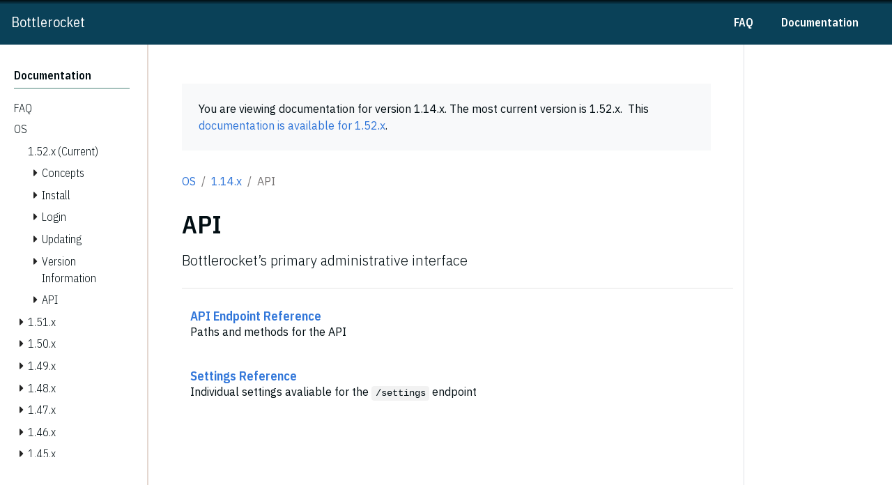

--- FILE ---
content_type: text/html; charset=utf-8
request_url: https://bottlerocket.dev/en/os/1.14.x/api/
body_size: 44141
content:
<!doctype html><html itemscope itemtype=http://schema.org/WebPage lang=en class=no-js><head><meta charset=utf-8><meta name=viewport content="width=device-width,initial-scale=1,shrink-to-fit=no"><meta name=generator content="Hugo 0.123.8"><link rel=alternate type=application/rss+xml href=https://bottlerocket.dev/en/os/1.14.x/api/index.xml><meta name=robots content="index, follow"><link rel="shortcut icon" href=/favicons/favicon.ico><link rel=apple-touch-icon href=/favicons/apple-touch-icon-180x180.png sizes=180x180><link rel=icon type=image/png href=/favicons/favicon-16x16.png sizes=16x16><link rel=icon type=image/png href=/favicons/favicon-32x32.png sizes=32x32><link rel=icon type=image/png href=/favicons/android-36x36.png sizes=36x36><link rel=icon type=image/png href=/favicons/android-48x48.png sizes=48x48><link rel=icon type=image/png href=/favicons/android-72x72.png sizes=72x72><link rel=icon type=image/png href=/favicons/android-96x96.png sizes=96x96><link rel=icon type=image/png href=/favicons/android-144x144.png sizes=144x144><link rel=icon type=image/png href=/favicons/android-192x192.png sizes=192x192><title>API | Bottlerocket</title>
<meta name=description content="Bottlerocket's primary administrative interface"><meta property="og:title" content="API"><meta property="og:description" content="Bottlerocket's primary administrative interface"><meta property="og:type" content="website"><meta property="og:url" content="https://bottlerocket.dev/en/os/1.14.x/api/"><meta itemprop=name content="API"><meta itemprop=description content="Bottlerocket's primary administrative interface"><meta name=twitter:card content="summary"><meta name=twitter:title content="API"><meta name=twitter:description content="Bottlerocket's primary administrative interface"><link rel=preload href=/scss/main.min.2822ac34ae30a50878b7b5e17a01fdc9d45158cc38b2c85779a77cdfb3d19e5f.css as=style><link href=/scss/main.min.2822ac34ae30a50878b7b5e17a01fdc9d45158cc38b2c85779a77cdfb3d19e5f.css rel=stylesheet integrity><script src=https://code.jquery.com/jquery-3.6.0.min.js integrity=sha384-vtXRMe3mGCbOeY7l30aIg8H9p3GdeSe4IFlP6G8JMa7o7lXvnz3GFKzPxzJdPfGK crossorigin=anonymous></script><link rel=canonical href=https://bottlerocket.dev/en/os/1.52.x/api/></head><body class=td-section><header><nav class="js-navbar-scroll navbar navbar-expand navbar-dark flex-column flex-md-row td-navbar"><a class=navbar-brand href=/en/><span class=navbar-logo></span><span class=font-weight-bold>Bottlerocket</span></a><div class="td-navbar-nav-scroll ml-md-auto" id=main_navbar><ul class="navbar-nav mt-2 mt-lg-0"><li class="nav-item mr-4 mb-2 mb-lg-0"><a class=nav-link href=/en/faq/><span>FAQ</span></a></li><li class="nav-item mr-4 mb-2 mb-lg-0"><a class=nav-link href=/en/><span>Documentation</span></a></li><li class="nav-item dropdown mr-4 d-none d-lg-block"><a class="nav-link dropdown-toggle" href=# id=navbarDropdown role=button data-toggle=dropdown aria-haspopup=true aria-expanded=false>Docs in English</a><div class=dropdown-menu aria-labelledby=navbarDropdownMenuLink><a class=dropdown-item href=/>Home</a></div></li></ul></div><div class="navbar-nav d-none d-lg-block"></div></nav></header><div class="container-fluid td-outer"><div class=td-main><div class="row flex-xl-nowrap"><aside class="col-12 col-md-3 col-xl-2 td-sidebar d-print-none"><script>$(function(){$("#td-section-nav a").removeClass("active"),$("#td-section-nav #m-enos114xapi").addClass("active"),$("#td-section-nav #m-enos114xapi-li span").addClass("td-sidebar-nav-active-item"),$("#td-section-nav #m-enos114xapi").parents("li").addClass("active-path"),$("#td-section-nav li.active-path").addClass("show"),$("#td-section-nav li.active-path").children("input").prop("checked",!0),$("#td-section-nav #m-enos114xapi-li").siblings("li").addClass("show"),$("#td-section-nav #m-enos114xapi-li").children("ul").children("li").addClass("show"),$("#td-sidebar-menu").toggleClass("d-none")})</script><div id=td-sidebar-menu class="td-sidebar__inner d-none"><form class="td-sidebar__search d-flex align-items-center"><button class="btn btn-link td-sidebar__toggle d-md-none p-0 ml-3 fas fa-bars" type=button data-toggle=collapse data-target=#td-section-nav aria-controls=td-section-nav aria-expanded=false aria-label="Toggle section navigation"></button></form><nav class="collapse td-sidebar-nav foldable-nav" id=td-section-nav><div class="nav-item dropdown d-block d-lg-none"><a class="nav-link dropdown-toggle" href=# id=navbarDropdown role=button data-toggle=dropdown aria-haspopup=true aria-expanded=false>Docs in English</a><div class=dropdown-menu aria-labelledby=navbarDropdownMenuLink><a class=dropdown-item href=/>Home</a></div></div><ul class="td-sidebar-nav__section pr-md-3 ul-0"><li class="td-sidebar-nav__section-title td-sidebar-nav__section with-child" id=m-en-li><a href=/en/ class="align-left pl-0 td-sidebar-link td-sidebar-link__section tree-root" id=m-en><span>Documentation</span></a><ul class=ul-1><li class="td-sidebar-nav__section-title td-sidebar-nav__section without-child" id=m-enfaq-li><input type=checkbox id=m-enfaq-check>
<label for=m-enfaq-check><a href=/en/faq/ class="align-left pl-0 td-sidebar-link td-sidebar-link__section" id=m-enfaq><span>FAQ</span></a></label></li><li class="td-sidebar-nav__section-title td-sidebar-nav__section with-child" id=m-enos-li><input type=checkbox id=m-enos-check>
<label for=m-enos-check><a href=/en/os/ class="align-left pl-0 td-sidebar-link td-sidebar-link__section" id=m-enos><span>OS</span></a></label><ul class="ul-2 foldable"><li class="td-sidebar-nav__section-title td-sidebar-nav__section with-child" id=m-enos113x-li><input type=checkbox id=m-enos113x-check>
<label for=m-enos113x-check><a href=/en/os/1.13.x/ class="align-left pl-0 td-sidebar-link td-sidebar-link__section" id=m-enos113x><span>1.13.x</span></a></label><ul class="ul-3 foldable"><li class="td-sidebar-nav__section-title td-sidebar-nav__section with-child" id=m-enos113xconcepts-li><input type=checkbox id=m-enos113xconcepts-check>
<label for=m-enos113xconcepts-check><a href=/en/os/1.13.x/concepts/ class="align-left pl-0 td-sidebar-link td-sidebar-link__section" id=m-enos113xconcepts><span>Concepts</span></a></label><ul class="ul-4 foldable"><li class="td-sidebar-nav__section-title td-sidebar-nav__section without-child" id=m-enos113xconceptsapi-driven-li><input type=checkbox id=m-enos113xconceptsapi-driven-check>
<label for=m-enos113xconceptsapi-driven-check><a href=/en/os/1.13.x/concepts/api-driven/ class="align-left pl-0 td-sidebar-link td-sidebar-link__page" id=m-enos113xconceptsapi-driven><span>API Driven</span></a></label></li><li class="td-sidebar-nav__section-title td-sidebar-nav__section without-child" id=m-enos113xconceptscomponents-li><input type=checkbox id=m-enos113xconceptscomponents-check>
<label for=m-enos113xconceptscomponents-check><a href=/en/os/1.13.x/concepts/components/ class="align-left pl-0 td-sidebar-link td-sidebar-link__page" id=m-enos113xconceptscomponents><span>Components</span></a></label></li><li class="td-sidebar-nav__section-title td-sidebar-nav__section without-child" id=m-enos113xconceptsrestricted-filesystem-li><input type=checkbox id=m-enos113xconceptsrestricted-filesystem-check>
<label for=m-enos113xconceptsrestricted-filesystem-check><a href=/en/os/1.13.x/concepts/restricted-filesystem/ class="align-left pl-0 td-sidebar-link td-sidebar-link__page" id=m-enos113xconceptsrestricted-filesystem><span>Restricted Filesystem</span></a></label></li><li class="td-sidebar-nav__section-title td-sidebar-nav__section without-child" id=m-enos113xconceptsshell-less-host-li><input type=checkbox id=m-enos113xconceptsshell-less-host-check>
<label for=m-enos113xconceptsshell-less-host-check><a href=/en/os/1.13.x/concepts/shell-less-host/ class="align-left pl-0 td-sidebar-link td-sidebar-link__page" id=m-enos113xconceptsshell-less-host><span>Shell-less Host</span></a></label></li><li class="td-sidebar-nav__section-title td-sidebar-nav__section without-child" id=m-enos113xconceptsupdating-bottlerocket-li><input type=checkbox id=m-enos113xconceptsupdating-bottlerocket-check>
<label for=m-enos113xconceptsupdating-bottlerocket-check><a href=/en/os/1.13.x/concepts/updating-bottlerocket/ class="align-left pl-0 td-sidebar-link td-sidebar-link__page" id=m-enos113xconceptsupdating-bottlerocket><span>Updates</span></a></label></li><li class="td-sidebar-nav__section-title td-sidebar-nav__section without-child" id=m-enos113xconceptsvariants-li><input type=checkbox id=m-enos113xconceptsvariants-check>
<label for=m-enos113xconceptsvariants-check><a href=/en/os/1.13.x/concepts/variants/ class="align-left pl-0 td-sidebar-link td-sidebar-link__page" id=m-enos113xconceptsvariants><span>Variants</span></a></label></li></ul></li><li class="td-sidebar-nav__section-title td-sidebar-nav__section with-child" id=m-enos113xinstall-li><input type=checkbox id=m-enos113xinstall-check>
<label for=m-enos113xinstall-check><a href=/en/os/1.13.x/install/ class="align-left pl-0 td-sidebar-link td-sidebar-link__section" id=m-enos113xinstall><span>Install</span></a></label><ul class="ul-4 foldable"><li class="td-sidebar-nav__section-title td-sidebar-nav__section with-child" id=m-enos113xinstallquickstart-li><input type=checkbox id=m-enos113xinstallquickstart-check>
<label for=m-enos113xinstallquickstart-check><a href=/en/os/1.13.x/install/quickstart/ class="align-left pl-0 td-sidebar-link td-sidebar-link__section" id=m-enos113xinstallquickstart><span>Quickstarts</span></a></label><ul class="ul-5 foldable"><li class="td-sidebar-nav__section-title td-sidebar-nav__section with-child" id=m-enos113xinstallquickstartaws-li><input type=checkbox id=m-enos113xinstallquickstartaws-check>
<label for=m-enos113xinstallquickstartaws-check><a href=/en/os/1.13.x/install/quickstart/aws/ class="align-left pl-0 td-sidebar-link td-sidebar-link__section" id=m-enos113xinstallquickstartaws><span>AWS</span></a></label><ul class="ul-6 foldable"><li class="td-sidebar-nav__section-title td-sidebar-nav__section without-child" id=m-enos113xinstallquickstartawsecs-li><input type=checkbox id=m-enos113xinstallquickstartawsecs-check>
<label for=m-enos113xinstallquickstartawsecs-check><a href=/en/os/1.13.x/install/quickstart/aws/ecs/ class="align-left pl-0 td-sidebar-link td-sidebar-link__page" id=m-enos113xinstallquickstartawsecs><span>Amazon ECS</span></a></label></li><li class="td-sidebar-nav__section-title td-sidebar-nav__section without-child" id=m-enos113xinstallquickstartawsk8s-li><input type=checkbox id=m-enos113xinstallquickstartawsk8s-check>
<label for=m-enos113xinstallquickstartawsk8s-check><a href=/en/os/1.13.x/install/quickstart/aws/k8s/ class="align-left pl-0 td-sidebar-link td-sidebar-link__page" id=m-enos113xinstallquickstartawsk8s><span>Amazon EKS</span></a></label></li><li class="td-sidebar-nav__section-title td-sidebar-nav__section without-child" id=m-enos113xinstallquickstartawshost-containers-li><input type=checkbox id=m-enos113xinstallquickstartawshost-containers-check>
<label for=m-enos113xinstallquickstartawshost-containers-check><a href=/en/os/1.13.x/install/quickstart/aws/host-containers/ class="align-left pl-0 td-sidebar-link td-sidebar-link__page" id=m-enos113xinstallquickstartawshost-containers><span>Host Containers</span></a></label></li></ul></li></ul></li></ul></li><li class="td-sidebar-nav__section-title td-sidebar-nav__section with-child" id=m-enos113xlogin-li><input type=checkbox id=m-enos113xlogin-check>
<label for=m-enos113xlogin-check><a href=/en/os/1.13.x/login/ class="align-left pl-0 td-sidebar-link td-sidebar-link__section" id=m-enos113xlogin><span>Login</span></a></label><ul class="ul-4 foldable"><li class="td-sidebar-nav__section-title td-sidebar-nav__section without-child" id=m-enos113xloginregaining-access-li><input type=checkbox id=m-enos113xloginregaining-access-check>
<label for=m-enos113xloginregaining-access-check><a href=/en/os/1.13.x/login/regaining-access/ class="align-left pl-0 td-sidebar-link td-sidebar-link__page" id=m-enos113xloginregaining-access><span>Regaining Access to a Bottlerocket Node</span></a></label></li></ul></li><li class="td-sidebar-nav__section-title td-sidebar-nav__section with-child" id=m-enos113xupdate-li><input type=checkbox id=m-enos113xupdate-check>
<label for=m-enos113xupdate-check><a href=/en/os/1.13.x/update/ class="align-left pl-0 td-sidebar-link td-sidebar-link__section" id=m-enos113xupdate><span>Updating</span></a></label><ul class="ul-4 foldable"><li class="td-sidebar-nav__section-title td-sidebar-nav__section without-child" id=m-enos113xupdateguidelines-li><input type=checkbox id=m-enos113xupdateguidelines-check>
<label for=m-enos113xupdateguidelines-check><a href=/en/os/1.13.x/update/guidelines/ class="align-left pl-0 td-sidebar-link td-sidebar-link__page" id=m-enos113xupdateguidelines><span>Guidelines for Updating In-Place</span></a></label></li><li class="td-sidebar-nav__section-title td-sidebar-nav__section without-child" id=m-enos113xupdatelocking-to-a-specific-release-li><input type=checkbox id=m-enos113xupdatelocking-to-a-specific-release-check>
<label for=m-enos113xupdatelocking-to-a-specific-release-check><a href=/en/os/1.13.x/update/locking-to-a-specific-release/ class="align-left pl-0 td-sidebar-link td-sidebar-link__page" id=m-enos113xupdatelocking-to-a-specific-release><span>Locking to a Specific Release</span></a></label></li><li class="td-sidebar-nav__section-title td-sidebar-nav__section with-child" id=m-enos113xupdatemethods-li><input type=checkbox id=m-enos113xupdatemethods-check>
<label for=m-enos113xupdatemethods-check><a href=/en/os/1.13.x/update/methods/ class="align-left pl-0 td-sidebar-link td-sidebar-link__section" id=m-enos113xupdatemethods><span>Update Methods</span></a></label><ul class="ul-5 foldable"><li class="td-sidebar-nav__section-title td-sidebar-nav__section without-child" id=m-enos113xupdatemethodsin-place-li><input type=checkbox id=m-enos113xupdatemethodsin-place-check>
<label for=m-enos113xupdatemethodsin-place-check><a href=/en/os/1.13.x/update/methods/in-place/ class="align-left pl-0 td-sidebar-link td-sidebar-link__page" id=m-enos113xupdatemethodsin-place><span>In-Place Updates</span></a></label></li><li class="td-sidebar-nav__section-title td-sidebar-nav__section without-child" id=m-enos113xupdatemethodsnode-replacement-li><input type=checkbox id=m-enos113xupdatemethodsnode-replacement-check>
<label for=m-enos113xupdatemethodsnode-replacement-check><a href=/en/os/1.13.x/update/methods/node-replacement/ class="align-left pl-0 td-sidebar-link td-sidebar-link__page" id=m-enos113xupdatemethodsnode-replacement><span>Node Replacement</span></a></label></li></ul></li></ul></li><li class="td-sidebar-nav__section-title td-sidebar-nav__section with-child" id=m-enos113xversion-information-li><input type=checkbox id=m-enos113xversion-information-check>
<label for=m-enos113xversion-information-check><a href=/en/os/1.13.x/version-information/ class="align-left pl-0 td-sidebar-link td-sidebar-link__section" id=m-enos113xversion-information><span>Version Information</span></a></label><ul class="ul-4 foldable"><li class="td-sidebar-nav__section-title td-sidebar-nav__section with-child" id=m-enos113xversion-informationpackages-li><input type=checkbox id=m-enos113xversion-informationpackages-check>
<label for=m-enos113xversion-informationpackages-check><a href=/en/os/1.13.x/version-information/packages/ class="align-left pl-0 td-sidebar-link td-sidebar-link__section" id=m-enos113xversion-informationpackages><span>Package Versions</span></a></label><ul class="ul-5 foldable"><li class="td-sidebar-nav__section-title td-sidebar-nav__section without-child" id=m-enos113xversion-informationpackages1130-li><input type=checkbox id=m-enos113xversion-informationpackages1130-check>
<label for=m-enos113xversion-informationpackages1130-check><a href=/en/os/1.13.x/version-information/packages/1.13.0/ class="align-left pl-0 td-sidebar-link td-sidebar-link__page" id=m-enos113xversion-informationpackages1130><span>1.13.0</span></a></label></li><li class="td-sidebar-nav__section-title td-sidebar-nav__section without-child" id=m-enos113xversion-informationpackages1131-li><input type=checkbox id=m-enos113xversion-informationpackages1131-check>
<label for=m-enos113xversion-informationpackages1131-check><a href=/en/os/1.13.x/version-information/packages/1.13.1/ class="align-left pl-0 td-sidebar-link td-sidebar-link__page" id=m-enos113xversion-informationpackages1131><span>1.13.1</span></a></label></li><li class="td-sidebar-nav__section-title td-sidebar-nav__section without-child" id=m-enos113xversion-informationpackages1132-li><input type=checkbox id=m-enos113xversion-informationpackages1132-check>
<label for=m-enos113xversion-informationpackages1132-check><a href=/en/os/1.13.x/version-information/packages/1.13.2/ class="align-left pl-0 td-sidebar-link td-sidebar-link__page" id=m-enos113xversion-informationpackages1132><span>1.13.2</span></a></label></li><li class="td-sidebar-nav__section-title td-sidebar-nav__section without-child" id=m-enos113xversion-informationpackages1133-li><input type=checkbox id=m-enos113xversion-informationpackages1133-check>
<label for=m-enos113xversion-informationpackages1133-check><a href=/en/os/1.13.x/version-information/packages/1.13.3/ class="align-left pl-0 td-sidebar-link td-sidebar-link__page" id=m-enos113xversion-informationpackages1133><span>1.13.3</span></a></label></li></ul></li><li class="td-sidebar-nav__section-title td-sidebar-nav__section without-child" id=m-enos113xversion-informationvariants-li><input type=checkbox id=m-enos113xversion-informationvariants-check>
<label for=m-enos113xversion-informationvariants-check><a href=/en/os/1.13.x/version-information/variants/ class="align-left pl-0 td-sidebar-link td-sidebar-link__page" id=m-enos113xversion-informationvariants><span>Variants & Kernels</span></a></label></li></ul></li><li class="td-sidebar-nav__section-title td-sidebar-nav__section with-child" id=m-enos113xapi-li><input type=checkbox id=m-enos113xapi-check>
<label for=m-enos113xapi-check><a href=/en/os/1.13.x/api/ class="align-left pl-0 td-sidebar-link td-sidebar-link__section" id=m-enos113xapi><span>API</span></a></label><ul class="ul-4 foldable"><li class="td-sidebar-nav__section-title td-sidebar-nav__section without-child" id=m-enos113xapiendpoints-li><input type=checkbox id=m-enos113xapiendpoints-check>
<label for=m-enos113xapiendpoints-check><a href=/en/os/1.13.x/api/endpoints/ class="align-left pl-0 td-sidebar-link td-sidebar-link__page" id=m-enos113xapiendpoints><span>API Endpoint Reference</span></a></label></li></ul></li></ul></li><li class="td-sidebar-nav__section-title td-sidebar-nav__section with-child" id=m-enos114x-li><input type=checkbox id=m-enos114x-check>
<label for=m-enos114x-check><a href=/en/os/1.14.x/ class="align-left pl-0 td-sidebar-link td-sidebar-link__section" id=m-enos114x><span>1.14.x</span></a></label><ul class="ul-3 foldable"><li class="td-sidebar-nav__section-title td-sidebar-nav__section with-child" id=m-enos114xconcepts-li><input type=checkbox id=m-enos114xconcepts-check>
<label for=m-enos114xconcepts-check><a href=/en/os/1.14.x/concepts/ class="align-left pl-0 td-sidebar-link td-sidebar-link__section" id=m-enos114xconcepts><span>Concepts</span></a></label><ul class="ul-4 foldable"><li class="td-sidebar-nav__section-title td-sidebar-nav__section without-child" id=m-enos114xconceptsapi-driven-li><input type=checkbox id=m-enos114xconceptsapi-driven-check>
<label for=m-enos114xconceptsapi-driven-check><a href=/en/os/1.14.x/concepts/api-driven/ class="align-left pl-0 td-sidebar-link td-sidebar-link__page" id=m-enos114xconceptsapi-driven><span>API Driven</span></a></label></li><li class="td-sidebar-nav__section-title td-sidebar-nav__section without-child" id=m-enos114xconceptsbootstrap-containers-li><input type=checkbox id=m-enos114xconceptsbootstrap-containers-check>
<label for=m-enos114xconceptsbootstrap-containers-check><a href=/en/os/1.14.x/concepts/bootstrap-containers/ class="align-left pl-0 td-sidebar-link td-sidebar-link__section" id=m-enos114xconceptsbootstrap-containers><span>Bootstrap Containers</span></a></label></li><li class="td-sidebar-nav__section-title td-sidebar-nav__section without-child" id=m-enos114xconceptscomponents-li><input type=checkbox id=m-enos114xconceptscomponents-check>
<label for=m-enos114xconceptscomponents-check><a href=/en/os/1.14.x/concepts/components/ class="align-left pl-0 td-sidebar-link td-sidebar-link__page" id=m-enos114xconceptscomponents><span>Components</span></a></label></li><li class="td-sidebar-nav__section-title td-sidebar-nav__section without-child" id=m-enos114xconceptsrestricted-filesystem-li><input type=checkbox id=m-enos114xconceptsrestricted-filesystem-check>
<label for=m-enos114xconceptsrestricted-filesystem-check><a href=/en/os/1.14.x/concepts/restricted-filesystem/ class="align-left pl-0 td-sidebar-link td-sidebar-link__page" id=m-enos114xconceptsrestricted-filesystem><span>Restricted Filesystem</span></a></label></li><li class="td-sidebar-nav__section-title td-sidebar-nav__section without-child" id=m-enos114xconceptsshell-less-host-li><input type=checkbox id=m-enos114xconceptsshell-less-host-check>
<label for=m-enos114xconceptsshell-less-host-check><a href=/en/os/1.14.x/concepts/shell-less-host/ class="align-left pl-0 td-sidebar-link td-sidebar-link__page" id=m-enos114xconceptsshell-less-host><span>Shell-less Host</span></a></label></li><li class="td-sidebar-nav__section-title td-sidebar-nav__section without-child" id=m-enos114xconceptsupdating-bottlerocket-li><input type=checkbox id=m-enos114xconceptsupdating-bottlerocket-check>
<label for=m-enos114xconceptsupdating-bottlerocket-check><a href=/en/os/1.14.x/concepts/updating-bottlerocket/ class="align-left pl-0 td-sidebar-link td-sidebar-link__page" id=m-enos114xconceptsupdating-bottlerocket><span>Updates</span></a></label></li><li class="td-sidebar-nav__section-title td-sidebar-nav__section without-child" id=m-enos114xconceptsvariants-li><input type=checkbox id=m-enos114xconceptsvariants-check>
<label for=m-enos114xconceptsvariants-check><a href=/en/os/1.14.x/concepts/variants/ class="align-left pl-0 td-sidebar-link td-sidebar-link__page" id=m-enos114xconceptsvariants><span>Variants</span></a></label></li></ul></li><li class="td-sidebar-nav__section-title td-sidebar-nav__section with-child" id=m-enos114xinstall-li><input type=checkbox id=m-enos114xinstall-check>
<label for=m-enos114xinstall-check><a href=/en/os/1.14.x/install/ class="align-left pl-0 td-sidebar-link td-sidebar-link__section" id=m-enos114xinstall><span>Install</span></a></label><ul class="ul-4 foldable"><li class="td-sidebar-nav__section-title td-sidebar-nav__section with-child" id=m-enos114xinstallquickstart-li><input type=checkbox id=m-enos114xinstallquickstart-check>
<label for=m-enos114xinstallquickstart-check><a href=/en/os/1.14.x/install/quickstart/ class="align-left pl-0 td-sidebar-link td-sidebar-link__section" id=m-enos114xinstallquickstart><span>Quickstarts</span></a></label><ul class="ul-5 foldable"><li class="td-sidebar-nav__section-title td-sidebar-nav__section with-child" id=m-enos114xinstallquickstartaws-li><input type=checkbox id=m-enos114xinstallquickstartaws-check>
<label for=m-enos114xinstallquickstartaws-check><a href=/en/os/1.14.x/install/quickstart/aws/ class="align-left pl-0 td-sidebar-link td-sidebar-link__section" id=m-enos114xinstallquickstartaws><span>AWS</span></a></label><ul class="ul-6 foldable"><li class="td-sidebar-nav__section-title td-sidebar-nav__section without-child" id=m-enos114xinstallquickstartawsecs-li><input type=checkbox id=m-enos114xinstallquickstartawsecs-check>
<label for=m-enos114xinstallquickstartawsecs-check><a href=/en/os/1.14.x/install/quickstart/aws/ecs/ class="align-left pl-0 td-sidebar-link td-sidebar-link__page" id=m-enos114xinstallquickstartawsecs><span>Amazon ECS</span></a></label></li><li class="td-sidebar-nav__section-title td-sidebar-nav__section without-child" id=m-enos114xinstallquickstartawsk8s-li><input type=checkbox id=m-enos114xinstallquickstartawsk8s-check>
<label for=m-enos114xinstallquickstartawsk8s-check><a href=/en/os/1.14.x/install/quickstart/aws/k8s/ class="align-left pl-0 td-sidebar-link td-sidebar-link__page" id=m-enos114xinstallquickstartawsk8s><span>Amazon EKS</span></a></label></li><li class="td-sidebar-nav__section-title td-sidebar-nav__section without-child" id=m-enos114xinstallquickstartawshost-containers-li><input type=checkbox id=m-enos114xinstallquickstartawshost-containers-check>
<label for=m-enos114xinstallquickstartawshost-containers-check><a href=/en/os/1.14.x/install/quickstart/aws/host-containers/ class="align-left pl-0 td-sidebar-link td-sidebar-link__page" id=m-enos114xinstallquickstartawshost-containers><span>Host Containers</span></a></label></li></ul></li></ul></li></ul></li><li class="td-sidebar-nav__section-title td-sidebar-nav__section with-child" id=m-enos114xlogin-li><input type=checkbox id=m-enos114xlogin-check>
<label for=m-enos114xlogin-check><a href=/en/os/1.14.x/login/ class="align-left pl-0 td-sidebar-link td-sidebar-link__section" id=m-enos114xlogin><span>Login</span></a></label><ul class="ul-4 foldable"><li class="td-sidebar-nav__section-title td-sidebar-nav__section without-child" id=m-enos114xloginregaining-access-li><input type=checkbox id=m-enos114xloginregaining-access-check>
<label for=m-enos114xloginregaining-access-check><a href=/en/os/1.14.x/login/regaining-access/ class="align-left pl-0 td-sidebar-link td-sidebar-link__page" id=m-enos114xloginregaining-access><span>Regaining Access to a Bottlerocket Node</span></a></label></li></ul></li><li class="td-sidebar-nav__section-title td-sidebar-nav__section with-child" id=m-enos114xupdate-li><input type=checkbox id=m-enos114xupdate-check>
<label for=m-enos114xupdate-check><a href=/en/os/1.14.x/update/ class="align-left pl-0 td-sidebar-link td-sidebar-link__section" id=m-enos114xupdate><span>Updating</span></a></label><ul class="ul-4 foldable"><li class="td-sidebar-nav__section-title td-sidebar-nav__section without-child" id=m-enos114xupdateguidelines-li><input type=checkbox id=m-enos114xupdateguidelines-check>
<label for=m-enos114xupdateguidelines-check><a href=/en/os/1.14.x/update/guidelines/ class="align-left pl-0 td-sidebar-link td-sidebar-link__page" id=m-enos114xupdateguidelines><span>Guidelines for Updating In-Place</span></a></label></li><li class="td-sidebar-nav__section-title td-sidebar-nav__section without-child" id=m-enos114xupdatelocking-to-a-specific-release-li><input type=checkbox id=m-enos114xupdatelocking-to-a-specific-release-check>
<label for=m-enos114xupdatelocking-to-a-specific-release-check><a href=/en/os/1.14.x/update/locking-to-a-specific-release/ class="align-left pl-0 td-sidebar-link td-sidebar-link__page" id=m-enos114xupdatelocking-to-a-specific-release><span>Locking to a Specific Release</span></a></label></li><li class="td-sidebar-nav__section-title td-sidebar-nav__section with-child" id=m-enos114xupdatemethods-li><input type=checkbox id=m-enos114xupdatemethods-check>
<label for=m-enos114xupdatemethods-check><a href=/en/os/1.14.x/update/methods/ class="align-left pl-0 td-sidebar-link td-sidebar-link__section" id=m-enos114xupdatemethods><span>Update Methods</span></a></label><ul class="ul-5 foldable"><li class="td-sidebar-nav__section-title td-sidebar-nav__section without-child" id=m-enos114xupdatemethodsin-place-li><input type=checkbox id=m-enos114xupdatemethodsin-place-check>
<label for=m-enos114xupdatemethodsin-place-check><a href=/en/os/1.14.x/update/methods/in-place/ class="align-left pl-0 td-sidebar-link td-sidebar-link__page" id=m-enos114xupdatemethodsin-place><span>In-Place Updates</span></a></label></li><li class="td-sidebar-nav__section-title td-sidebar-nav__section without-child" id=m-enos114xupdatemethodsnode-replacement-li><input type=checkbox id=m-enos114xupdatemethodsnode-replacement-check>
<label for=m-enos114xupdatemethodsnode-replacement-check><a href=/en/os/1.14.x/update/methods/node-replacement/ class="align-left pl-0 td-sidebar-link td-sidebar-link__page" id=m-enos114xupdatemethodsnode-replacement><span>Node Replacement</span></a></label></li></ul></li></ul></li><li class="td-sidebar-nav__section-title td-sidebar-nav__section with-child" id=m-enos114xversion-information-li><input type=checkbox id=m-enos114xversion-information-check>
<label for=m-enos114xversion-information-check><a href=/en/os/1.14.x/version-information/ class="align-left pl-0 td-sidebar-link td-sidebar-link__section" id=m-enos114xversion-information><span>Version Information</span></a></label><ul class="ul-4 foldable"><li class="td-sidebar-nav__section-title td-sidebar-nav__section with-child" id=m-enos114xversion-informationpackages-li><input type=checkbox id=m-enos114xversion-informationpackages-check>
<label for=m-enos114xversion-informationpackages-check><a href=/en/os/1.14.x/version-information/packages/ class="align-left pl-0 td-sidebar-link td-sidebar-link__section" id=m-enos114xversion-informationpackages><span>Package Versions</span></a></label><ul class="ul-5 foldable"><li class="td-sidebar-nav__section-title td-sidebar-nav__section without-child" id=m-enos114xversion-informationpackages1140-li><input type=checkbox id=m-enos114xversion-informationpackages1140-check>
<label for=m-enos114xversion-informationpackages1140-check><a href=/en/os/1.14.x/version-information/packages/1.14.0/ class="align-left pl-0 td-sidebar-link td-sidebar-link__page" id=m-enos114xversion-informationpackages1140><span>1.14.0</span></a></label></li><li class="td-sidebar-nav__section-title td-sidebar-nav__section without-child" id=m-enos114xversion-informationpackages1141-li><input type=checkbox id=m-enos114xversion-informationpackages1141-check>
<label for=m-enos114xversion-informationpackages1141-check><a href=/en/os/1.14.x/version-information/packages/1.14.1/ class="align-left pl-0 td-sidebar-link td-sidebar-link__page" id=m-enos114xversion-informationpackages1141><span>1.14.1</span></a></label></li><li class="td-sidebar-nav__section-title td-sidebar-nav__section without-child" id=m-enos114xversion-informationpackages1142-li><input type=checkbox id=m-enos114xversion-informationpackages1142-check>
<label for=m-enos114xversion-informationpackages1142-check><a href=/en/os/1.14.x/version-information/packages/1.14.2/ class="align-left pl-0 td-sidebar-link td-sidebar-link__page" id=m-enos114xversion-informationpackages1142><span>1.14.2</span></a></label></li><li class="td-sidebar-nav__section-title td-sidebar-nav__section without-child" id=m-enos114xversion-informationpackages1143-li><input type=checkbox id=m-enos114xversion-informationpackages1143-check>
<label for=m-enos114xversion-informationpackages1143-check><a href=/en/os/1.14.x/version-information/packages/1.14.3/ class="align-left pl-0 td-sidebar-link td-sidebar-link__page" id=m-enos114xversion-informationpackages1143><span>1.14.3</span></a></label></li></ul></li><li class="td-sidebar-nav__section-title td-sidebar-nav__section without-child" id=m-enos114xversion-informationvariants-li><input type=checkbox id=m-enos114xversion-informationvariants-check>
<label for=m-enos114xversion-informationvariants-check><a href=/en/os/1.14.x/version-information/variants/ class="align-left pl-0 td-sidebar-link td-sidebar-link__page" id=m-enos114xversion-informationvariants><span>Variants & Kernels</span></a></label></li></ul></li><li class="td-sidebar-nav__section-title td-sidebar-nav__section with-child" id=m-enos114xapi-li><input type=checkbox id=m-enos114xapi-check>
<label for=m-enos114xapi-check><a href=/en/os/1.14.x/api/ class="align-left pl-0 td-sidebar-link td-sidebar-link__section" id=m-enos114xapi><span>API</span></a></label><ul class="ul-4 foldable"><li class="td-sidebar-nav__section-title td-sidebar-nav__section without-child" id=m-enos114xapiendpoints-li><input type=checkbox id=m-enos114xapiendpoints-check>
<label for=m-enos114xapiendpoints-check><a href=/en/os/1.14.x/api/endpoints/ class="align-left pl-0 td-sidebar-link td-sidebar-link__page" id=m-enos114xapiendpoints><span>API Endpoint Reference</span></a></label></li><li class="td-sidebar-nav__section-title td-sidebar-nav__section without-child" id=m-enos114xapisettings-li><input type=checkbox id=m-enos114xapisettings-check>
<label for=m-enos114xapisettings-check><a href=/en/os/1.14.x/api/settings/ class="align-left pl-0 td-sidebar-link td-sidebar-link__section" id=m-enos114xapisettings><span>Settings Reference</span></a></label></li></ul></li></ul></li><li class="td-sidebar-nav__section-title td-sidebar-nav__section with-child" id=m-enos115x-li><input type=checkbox id=m-enos115x-check>
<label for=m-enos115x-check><a href=/en/os/1.15.x/ class="align-left pl-0 td-sidebar-link td-sidebar-link__section" id=m-enos115x><span>1.15.x</span></a></label><ul class="ul-3 foldable"><li class="td-sidebar-nav__section-title td-sidebar-nav__section with-child" id=m-enos115xconcepts-li><input type=checkbox id=m-enos115xconcepts-check>
<label for=m-enos115xconcepts-check><a href=/en/os/1.15.x/concepts/ class="align-left pl-0 td-sidebar-link td-sidebar-link__section" id=m-enos115xconcepts><span>Concepts</span></a></label><ul class="ul-4 foldable"><li class="td-sidebar-nav__section-title td-sidebar-nav__section without-child" id=m-enos115xconceptsapi-driven-li><input type=checkbox id=m-enos115xconceptsapi-driven-check>
<label for=m-enos115xconceptsapi-driven-check><a href=/en/os/1.15.x/concepts/api-driven/ class="align-left pl-0 td-sidebar-link td-sidebar-link__page" id=m-enos115xconceptsapi-driven><span>API Driven</span></a></label></li><li class="td-sidebar-nav__section-title td-sidebar-nav__section without-child" id=m-enos115xconceptsbootstrap-containers-li><input type=checkbox id=m-enos115xconceptsbootstrap-containers-check>
<label for=m-enos115xconceptsbootstrap-containers-check><a href=/en/os/1.15.x/concepts/bootstrap-containers/ class="align-left pl-0 td-sidebar-link td-sidebar-link__section" id=m-enos115xconceptsbootstrap-containers><span>Bootstrap Containers</span></a></label></li><li class="td-sidebar-nav__section-title td-sidebar-nav__section without-child" id=m-enos115xconceptschain-of-trust-li><input type=checkbox id=m-enos115xconceptschain-of-trust-check>
<label for=m-enos115xconceptschain-of-trust-check><a href=/en/os/1.15.x/concepts/chain-of-trust/ class="align-left pl-0 td-sidebar-link td-sidebar-link__page" id=m-enos115xconceptschain-of-trust><span>Chain of Trust</span></a></label></li><li class="td-sidebar-nav__section-title td-sidebar-nav__section without-child" id=m-enos115xconceptscomponents-li><input type=checkbox id=m-enos115xconceptscomponents-check>
<label for=m-enos115xconceptscomponents-check><a href=/en/os/1.15.x/concepts/components/ class="align-left pl-0 td-sidebar-link td-sidebar-link__page" id=m-enos115xconceptscomponents><span>Components</span></a></label></li><li class="td-sidebar-nav__section-title td-sidebar-nav__section without-child" id=m-enos115xconceptshost-containers-li><input type=checkbox id=m-enos115xconceptshost-containers-check>
<label for=m-enos115xconceptshost-containers-check><a href=/en/os/1.15.x/concepts/host-containers/ class="align-left pl-0 td-sidebar-link td-sidebar-link__section" id=m-enos115xconceptshost-containers><span>Host Containers</span></a></label></li><li class="td-sidebar-nav__section-title td-sidebar-nav__section without-child" id=m-enos115xconceptsrestricted-filesystem-li><input type=checkbox id=m-enos115xconceptsrestricted-filesystem-check>
<label for=m-enos115xconceptsrestricted-filesystem-check><a href=/en/os/1.15.x/concepts/restricted-filesystem/ class="align-left pl-0 td-sidebar-link td-sidebar-link__page" id=m-enos115xconceptsrestricted-filesystem><span>Restricted Filesystem</span></a></label></li><li class="td-sidebar-nav__section-title td-sidebar-nav__section without-child" id=m-enos115xconceptsshell-less-host-li><input type=checkbox id=m-enos115xconceptsshell-less-host-check>
<label for=m-enos115xconceptsshell-less-host-check><a href=/en/os/1.15.x/concepts/shell-less-host/ class="align-left pl-0 td-sidebar-link td-sidebar-link__page" id=m-enos115xconceptsshell-less-host><span>Shell-less Host</span></a></label></li><li class="td-sidebar-nav__section-title td-sidebar-nav__section without-child" id=m-enos115xconceptsupdating-bottlerocket-li><input type=checkbox id=m-enos115xconceptsupdating-bottlerocket-check>
<label for=m-enos115xconceptsupdating-bottlerocket-check><a href=/en/os/1.15.x/concepts/updating-bottlerocket/ class="align-left pl-0 td-sidebar-link td-sidebar-link__page" id=m-enos115xconceptsupdating-bottlerocket><span>Updates</span></a></label></li><li class="td-sidebar-nav__section-title td-sidebar-nav__section without-child" id=m-enos115xconceptsvariants-li><input type=checkbox id=m-enos115xconceptsvariants-check>
<label for=m-enos115xconceptsvariants-check><a href=/en/os/1.15.x/concepts/variants/ class="align-left pl-0 td-sidebar-link td-sidebar-link__page" id=m-enos115xconceptsvariants><span>Variants</span></a></label></li></ul></li><li class="td-sidebar-nav__section-title td-sidebar-nav__section with-child" id=m-enos115xinstall-li><input type=checkbox id=m-enos115xinstall-check>
<label for=m-enos115xinstall-check><a href=/en/os/1.15.x/install/ class="align-left pl-0 td-sidebar-link td-sidebar-link__section" id=m-enos115xinstall><span>Install</span></a></label><ul class="ul-4 foldable"><li class="td-sidebar-nav__section-title td-sidebar-nav__section with-child" id=m-enos115xinstallquickstart-li><input type=checkbox id=m-enos115xinstallquickstart-check>
<label for=m-enos115xinstallquickstart-check><a href=/en/os/1.15.x/install/quickstart/ class="align-left pl-0 td-sidebar-link td-sidebar-link__section" id=m-enos115xinstallquickstart><span>Quickstarts</span></a></label><ul class="ul-5 foldable"><li class="td-sidebar-nav__section-title td-sidebar-nav__section with-child" id=m-enos115xinstallquickstartaws-li><input type=checkbox id=m-enos115xinstallquickstartaws-check>
<label for=m-enos115xinstallquickstartaws-check><a href=/en/os/1.15.x/install/quickstart/aws/ class="align-left pl-0 td-sidebar-link td-sidebar-link__section" id=m-enos115xinstallquickstartaws><span>AWS</span></a></label><ul class="ul-6 foldable"><li class="td-sidebar-nav__section-title td-sidebar-nav__section without-child" id=m-enos115xinstallquickstartawsecs-li><input type=checkbox id=m-enos115xinstallquickstartawsecs-check>
<label for=m-enos115xinstallquickstartawsecs-check><a href=/en/os/1.15.x/install/quickstart/aws/ecs/ class="align-left pl-0 td-sidebar-link td-sidebar-link__page" id=m-enos115xinstallquickstartawsecs><span>Amazon ECS</span></a></label></li><li class="td-sidebar-nav__section-title td-sidebar-nav__section without-child" id=m-enos115xinstallquickstartawsk8s-li><input type=checkbox id=m-enos115xinstallquickstartawsk8s-check>
<label for=m-enos115xinstallquickstartawsk8s-check><a href=/en/os/1.15.x/install/quickstart/aws/k8s/ class="align-left pl-0 td-sidebar-link td-sidebar-link__page" id=m-enos115xinstallquickstartawsk8s><span>Amazon EKS</span></a></label></li><li class="td-sidebar-nav__section-title td-sidebar-nav__section without-child" id=m-enos115xinstallquickstartawshost-containers-li><input type=checkbox id=m-enos115xinstallquickstartawshost-containers-check>
<label for=m-enos115xinstallquickstartawshost-containers-check><a href=/en/os/1.15.x/install/quickstart/aws/host-containers/ class="align-left pl-0 td-sidebar-link td-sidebar-link__page" id=m-enos115xinstallquickstartawshost-containers><span>Host Containers</span></a></label></li></ul></li></ul></li></ul></li><li class="td-sidebar-nav__section-title td-sidebar-nav__section with-child" id=m-enos115xlogin-li><input type=checkbox id=m-enos115xlogin-check>
<label for=m-enos115xlogin-check><a href=/en/os/1.15.x/login/ class="align-left pl-0 td-sidebar-link td-sidebar-link__section" id=m-enos115xlogin><span>Login</span></a></label><ul class="ul-4 foldable"><li class="td-sidebar-nav__section-title td-sidebar-nav__section without-child" id=m-enos115xloginregaining-access-li><input type=checkbox id=m-enos115xloginregaining-access-check>
<label for=m-enos115xloginregaining-access-check><a href=/en/os/1.15.x/login/regaining-access/ class="align-left pl-0 td-sidebar-link td-sidebar-link__page" id=m-enos115xloginregaining-access><span>Regaining Access to a Bottlerocket Node</span></a></label></li></ul></li><li class="td-sidebar-nav__section-title td-sidebar-nav__section with-child" id=m-enos115xupdate-li><input type=checkbox id=m-enos115xupdate-check>
<label for=m-enos115xupdate-check><a href=/en/os/1.15.x/update/ class="align-left pl-0 td-sidebar-link td-sidebar-link__section" id=m-enos115xupdate><span>Updating</span></a></label><ul class="ul-4 foldable"><li class="td-sidebar-nav__section-title td-sidebar-nav__section without-child" id=m-enos115xupdateguidelines-li><input type=checkbox id=m-enos115xupdateguidelines-check>
<label for=m-enos115xupdateguidelines-check><a href=/en/os/1.15.x/update/guidelines/ class="align-left pl-0 td-sidebar-link td-sidebar-link__page" id=m-enos115xupdateguidelines><span>Guidelines for Updating In-Place</span></a></label></li><li class="td-sidebar-nav__section-title td-sidebar-nav__section without-child" id=m-enos115xupdatelocking-to-a-specific-release-li><input type=checkbox id=m-enos115xupdatelocking-to-a-specific-release-check>
<label for=m-enos115xupdatelocking-to-a-specific-release-check><a href=/en/os/1.15.x/update/locking-to-a-specific-release/ class="align-left pl-0 td-sidebar-link td-sidebar-link__page" id=m-enos115xupdatelocking-to-a-specific-release><span>Locking to a Specific Release</span></a></label></li><li class="td-sidebar-nav__section-title td-sidebar-nav__section with-child" id=m-enos115xupdatemethods-li><input type=checkbox id=m-enos115xupdatemethods-check>
<label for=m-enos115xupdatemethods-check><a href=/en/os/1.15.x/update/methods/ class="align-left pl-0 td-sidebar-link td-sidebar-link__section" id=m-enos115xupdatemethods><span>Update Methods</span></a></label><ul class="ul-5 foldable"><li class="td-sidebar-nav__section-title td-sidebar-nav__section without-child" id=m-enos115xupdatemethodsin-place-li><input type=checkbox id=m-enos115xupdatemethodsin-place-check>
<label for=m-enos115xupdatemethodsin-place-check><a href=/en/os/1.15.x/update/methods/in-place/ class="align-left pl-0 td-sidebar-link td-sidebar-link__page" id=m-enos115xupdatemethodsin-place><span>In-Place Updates</span></a></label></li><li class="td-sidebar-nav__section-title td-sidebar-nav__section without-child" id=m-enos115xupdatemethodsnode-replacement-li><input type=checkbox id=m-enos115xupdatemethodsnode-replacement-check>
<label for=m-enos115xupdatemethodsnode-replacement-check><a href=/en/os/1.15.x/update/methods/node-replacement/ class="align-left pl-0 td-sidebar-link td-sidebar-link__page" id=m-enos115xupdatemethodsnode-replacement><span>Node Replacement</span></a></label></li></ul></li></ul></li><li class="td-sidebar-nav__section-title td-sidebar-nav__section with-child" id=m-enos115xversion-information-li><input type=checkbox id=m-enos115xversion-information-check>
<label for=m-enos115xversion-information-check><a href=/en/os/1.15.x/version-information/ class="align-left pl-0 td-sidebar-link td-sidebar-link__section" id=m-enos115xversion-information><span>Version Information</span></a></label><ul class="ul-4 foldable"><li class="td-sidebar-nav__section-title td-sidebar-nav__section with-child" id=m-enos115xversion-informationgpu-drivers-li><input type=checkbox id=m-enos115xversion-informationgpu-drivers-check>
<label for=m-enos115xversion-informationgpu-drivers-check><a href=/en/os/1.15.x/version-information/gpu-drivers/ class="align-left pl-0 td-sidebar-link td-sidebar-link__section" id=m-enos115xversion-informationgpu-drivers><span>GPU Driver Versions</span></a></label><ul class="ul-5 foldable"><li class="td-sidebar-nav__section-title td-sidebar-nav__section without-child" id=m-enos115xversion-informationgpu-drivers1151-li><input type=checkbox id=m-enos115xversion-informationgpu-drivers1151-check>
<label for=m-enos115xversion-informationgpu-drivers1151-check><a href=/en/os/1.15.x/version-information/gpu-drivers/1.15.1/ class="align-left pl-0 td-sidebar-link td-sidebar-link__page" id=m-enos115xversion-informationgpu-drivers1151><span>1.15.1</span></a></label></li></ul></li><li class="td-sidebar-nav__section-title td-sidebar-nav__section with-child" id=m-enos115xversion-informationpackages-li><input type=checkbox id=m-enos115xversion-informationpackages-check>
<label for=m-enos115xversion-informationpackages-check><a href=/en/os/1.15.x/version-information/packages/ class="align-left pl-0 td-sidebar-link td-sidebar-link__section" id=m-enos115xversion-informationpackages><span>Package Versions</span></a></label><ul class="ul-5 foldable"><li class="td-sidebar-nav__section-title td-sidebar-nav__section without-child" id=m-enos115xversion-informationpackages1150-li><input type=checkbox id=m-enos115xversion-informationpackages1150-check>
<label for=m-enos115xversion-informationpackages1150-check><a href=/en/os/1.15.x/version-information/packages/1.15.0/ class="align-left pl-0 td-sidebar-link td-sidebar-link__page" id=m-enos115xversion-informationpackages1150><span>1.15.0</span></a></label></li><li class="td-sidebar-nav__section-title td-sidebar-nav__section without-child" id=m-enos115xversion-informationpackages1151-li><input type=checkbox id=m-enos115xversion-informationpackages1151-check>
<label for=m-enos115xversion-informationpackages1151-check><a href=/en/os/1.15.x/version-information/packages/1.15.1/ class="align-left pl-0 td-sidebar-link td-sidebar-link__page" id=m-enos115xversion-informationpackages1151><span>1.15.1</span></a></label></li></ul></li><li class="td-sidebar-nav__section-title td-sidebar-nav__section without-child" id=m-enos115xversion-informationpackages-by-variant-li><input type=checkbox id=m-enos115xversion-informationpackages-by-variant-check>
<label for=m-enos115xversion-informationpackages-by-variant-check><a href=/en/os/1.15.x/version-information/packages-by-variant/ class="align-left pl-0 td-sidebar-link td-sidebar-link__page" id=m-enos115xversion-informationpackages-by-variant><span>Packages by Variant</span></a></label></li><li class="td-sidebar-nav__section-title td-sidebar-nav__section without-child" id=m-enos115xversion-informationvariants-li><input type=checkbox id=m-enos115xversion-informationvariants-check>
<label for=m-enos115xversion-informationvariants-check><a href=/en/os/1.15.x/version-information/variants/ class="align-left pl-0 td-sidebar-link td-sidebar-link__page" id=m-enos115xversion-informationvariants><span>Variants & Kernels</span></a></label></li></ul></li><li class="td-sidebar-nav__section-title td-sidebar-nav__section with-child" id=m-enos115xapi-li><input type=checkbox id=m-enos115xapi-check>
<label for=m-enos115xapi-check><a href=/en/os/1.15.x/api/ class="align-left pl-0 td-sidebar-link td-sidebar-link__section" id=m-enos115xapi><span>API</span></a></label><ul class="ul-4 foldable"><li class="td-sidebar-nav__section-title td-sidebar-nav__section without-child" id=m-enos115xapiendpoints-li><input type=checkbox id=m-enos115xapiendpoints-check>
<label for=m-enos115xapiendpoints-check><a href=/en/os/1.15.x/api/endpoints/ class="align-left pl-0 td-sidebar-link td-sidebar-link__page" id=m-enos115xapiendpoints><span>API Endpoint Reference</span></a></label></li><li class="td-sidebar-nav__section-title td-sidebar-nav__section without-child" id=m-enos115xapireporting-li><input type=checkbox id=m-enos115xapireporting-check>
<label for=m-enos115xapireporting-check><a href=/en/os/1.15.x/api/reporting/ class="align-left pl-0 td-sidebar-link td-sidebar-link__section" id=m-enos115xapireporting><span>Reporting</span></a></label></li><li class="td-sidebar-nav__section-title td-sidebar-nav__section without-child" id=m-enos115xapisettings-index-li><input type=checkbox id=m-enos115xapisettings-index-check>
<label for=m-enos115xapisettings-index-check><a href=/en/os/1.15.x/api/settings-index/ class="align-left pl-0 td-sidebar-link td-sidebar-link__section" id=m-enos115xapisettings-index><span>Settings Index</span></a></label></li><li class="td-sidebar-nav__section-title td-sidebar-nav__section without-child" id=m-enos115xapisettings-li><input type=checkbox id=m-enos115xapisettings-check>
<label for=m-enos115xapisettings-check><a href=/en/os/1.15.x/api/settings/ class="align-left pl-0 td-sidebar-link td-sidebar-link__section" id=m-enos115xapisettings><span>Settings Reference</span></a></label></li></ul></li></ul></li><li class="td-sidebar-nav__section-title td-sidebar-nav__section with-child" id=m-enos116x-li><input type=checkbox id=m-enos116x-check>
<label for=m-enos116x-check><a href=/en/os/1.16.x/ class="align-left pl-0 td-sidebar-link td-sidebar-link__section" id=m-enos116x><span>1.16.x</span></a></label><ul class="ul-3 foldable"><li class="td-sidebar-nav__section-title td-sidebar-nav__section with-child" id=m-enos116xconcepts-li><input type=checkbox id=m-enos116xconcepts-check>
<label for=m-enos116xconcepts-check><a href=/en/os/1.16.x/concepts/ class="align-left pl-0 td-sidebar-link td-sidebar-link__section" id=m-enos116xconcepts><span>Concepts</span></a></label><ul class="ul-4 foldable"><li class="td-sidebar-nav__section-title td-sidebar-nav__section without-child" id=m-enos116xconceptsapi-driven-li><input type=checkbox id=m-enos116xconceptsapi-driven-check>
<label for=m-enos116xconceptsapi-driven-check><a href=/en/os/1.16.x/concepts/api-driven/ class="align-left pl-0 td-sidebar-link td-sidebar-link__page" id=m-enos116xconceptsapi-driven><span>API Driven</span></a></label></li><li class="td-sidebar-nav__section-title td-sidebar-nav__section without-child" id=m-enos116xconceptsbootstrap-containers-li><input type=checkbox id=m-enos116xconceptsbootstrap-containers-check>
<label for=m-enos116xconceptsbootstrap-containers-check><a href=/en/os/1.16.x/concepts/bootstrap-containers/ class="align-left pl-0 td-sidebar-link td-sidebar-link__section" id=m-enos116xconceptsbootstrap-containers><span>Bootstrap Containers</span></a></label></li><li class="td-sidebar-nav__section-title td-sidebar-nav__section without-child" id=m-enos116xconceptschain-of-trust-li><input type=checkbox id=m-enos116xconceptschain-of-trust-check>
<label for=m-enos116xconceptschain-of-trust-check><a href=/en/os/1.16.x/concepts/chain-of-trust/ class="align-left pl-0 td-sidebar-link td-sidebar-link__page" id=m-enos116xconceptschain-of-trust><span>Chain of Trust</span></a></label></li><li class="td-sidebar-nav__section-title td-sidebar-nav__section without-child" id=m-enos116xconceptscomponents-li><input type=checkbox id=m-enos116xconceptscomponents-check>
<label for=m-enos116xconceptscomponents-check><a href=/en/os/1.16.x/concepts/components/ class="align-left pl-0 td-sidebar-link td-sidebar-link__page" id=m-enos116xconceptscomponents><span>Components</span></a></label></li><li class="td-sidebar-nav__section-title td-sidebar-nav__section without-child" id=m-enos116xconceptshost-containers-li><input type=checkbox id=m-enos116xconceptshost-containers-check>
<label for=m-enos116xconceptshost-containers-check><a href=/en/os/1.16.x/concepts/host-containers/ class="align-left pl-0 td-sidebar-link td-sidebar-link__section" id=m-enos116xconceptshost-containers><span>Host Containers</span></a></label></li><li class="td-sidebar-nav__section-title td-sidebar-nav__section without-child" id=m-enos116xconceptsrestricted-filesystem-li><input type=checkbox id=m-enos116xconceptsrestricted-filesystem-check>
<label for=m-enos116xconceptsrestricted-filesystem-check><a href=/en/os/1.16.x/concepts/restricted-filesystem/ class="align-left pl-0 td-sidebar-link td-sidebar-link__page" id=m-enos116xconceptsrestricted-filesystem><span>Restricted Filesystem</span></a></label></li><li class="td-sidebar-nav__section-title td-sidebar-nav__section without-child" id=m-enos116xconceptsshell-less-host-li><input type=checkbox id=m-enos116xconceptsshell-less-host-check>
<label for=m-enos116xconceptsshell-less-host-check><a href=/en/os/1.16.x/concepts/shell-less-host/ class="align-left pl-0 td-sidebar-link td-sidebar-link__page" id=m-enos116xconceptsshell-less-host><span>Shell-less Host</span></a></label></li><li class="td-sidebar-nav__section-title td-sidebar-nav__section without-child" id=m-enos116xconceptsupdating-bottlerocket-li><input type=checkbox id=m-enos116xconceptsupdating-bottlerocket-check>
<label for=m-enos116xconceptsupdating-bottlerocket-check><a href=/en/os/1.16.x/concepts/updating-bottlerocket/ class="align-left pl-0 td-sidebar-link td-sidebar-link__page" id=m-enos116xconceptsupdating-bottlerocket><span>Updates</span></a></label></li><li class="td-sidebar-nav__section-title td-sidebar-nav__section without-child" id=m-enos116xconceptsvariants-li><input type=checkbox id=m-enos116xconceptsvariants-check>
<label for=m-enos116xconceptsvariants-check><a href=/en/os/1.16.x/concepts/variants/ class="align-left pl-0 td-sidebar-link td-sidebar-link__page" id=m-enos116xconceptsvariants><span>Variants</span></a></label></li></ul></li><li class="td-sidebar-nav__section-title td-sidebar-nav__section with-child" id=m-enos116xinstall-li><input type=checkbox id=m-enos116xinstall-check>
<label for=m-enos116xinstall-check><a href=/en/os/1.16.x/install/ class="align-left pl-0 td-sidebar-link td-sidebar-link__section" id=m-enos116xinstall><span>Install</span></a></label><ul class="ul-4 foldable"><li class="td-sidebar-nav__section-title td-sidebar-nav__section with-child" id=m-enos116xinstallquickstart-li><input type=checkbox id=m-enos116xinstallquickstart-check>
<label for=m-enos116xinstallquickstart-check><a href=/en/os/1.16.x/install/quickstart/ class="align-left pl-0 td-sidebar-link td-sidebar-link__section" id=m-enos116xinstallquickstart><span>Quickstarts</span></a></label><ul class="ul-5 foldable"><li class="td-sidebar-nav__section-title td-sidebar-nav__section with-child" id=m-enos116xinstallquickstartaws-li><input type=checkbox id=m-enos116xinstallquickstartaws-check>
<label for=m-enos116xinstallquickstartaws-check><a href=/en/os/1.16.x/install/quickstart/aws/ class="align-left pl-0 td-sidebar-link td-sidebar-link__section" id=m-enos116xinstallquickstartaws><span>AWS</span></a></label><ul class="ul-6 foldable"><li class="td-sidebar-nav__section-title td-sidebar-nav__section without-child" id=m-enos116xinstallquickstartawsecs-li><input type=checkbox id=m-enos116xinstallquickstartawsecs-check>
<label for=m-enos116xinstallquickstartawsecs-check><a href=/en/os/1.16.x/install/quickstart/aws/ecs/ class="align-left pl-0 td-sidebar-link td-sidebar-link__page" id=m-enos116xinstallquickstartawsecs><span>Amazon ECS</span></a></label></li><li class="td-sidebar-nav__section-title td-sidebar-nav__section without-child" id=m-enos116xinstallquickstartawsk8s-li><input type=checkbox id=m-enos116xinstallquickstartawsk8s-check>
<label for=m-enos116xinstallquickstartawsk8s-check><a href=/en/os/1.16.x/install/quickstart/aws/k8s/ class="align-left pl-0 td-sidebar-link td-sidebar-link__page" id=m-enos116xinstallquickstartawsk8s><span>Amazon EKS</span></a></label></li><li class="td-sidebar-nav__section-title td-sidebar-nav__section without-child" id=m-enos116xinstallquickstartawshost-containers-li><input type=checkbox id=m-enos116xinstallquickstartawshost-containers-check>
<label for=m-enos116xinstallquickstartawshost-containers-check><a href=/en/os/1.16.x/install/quickstart/aws/host-containers/ class="align-left pl-0 td-sidebar-link td-sidebar-link__page" id=m-enos116xinstallquickstartawshost-containers><span>Host Containers</span></a></label></li></ul></li></ul></li></ul></li><li class="td-sidebar-nav__section-title td-sidebar-nav__section with-child" id=m-enos116xlogin-li><input type=checkbox id=m-enos116xlogin-check>
<label for=m-enos116xlogin-check><a href=/en/os/1.16.x/login/ class="align-left pl-0 td-sidebar-link td-sidebar-link__section" id=m-enos116xlogin><span>Login</span></a></label><ul class="ul-4 foldable"><li class="td-sidebar-nav__section-title td-sidebar-nav__section without-child" id=m-enos116xloginregaining-access-li><input type=checkbox id=m-enos116xloginregaining-access-check>
<label for=m-enos116xloginregaining-access-check><a href=/en/os/1.16.x/login/regaining-access/ class="align-left pl-0 td-sidebar-link td-sidebar-link__page" id=m-enos116xloginregaining-access><span>Regaining Access to a Bottlerocket Node</span></a></label></li></ul></li><li class="td-sidebar-nav__section-title td-sidebar-nav__section with-child" id=m-enos116xupdate-li><input type=checkbox id=m-enos116xupdate-check>
<label for=m-enos116xupdate-check><a href=/en/os/1.16.x/update/ class="align-left pl-0 td-sidebar-link td-sidebar-link__section" id=m-enos116xupdate><span>Updating</span></a></label><ul class="ul-4 foldable"><li class="td-sidebar-nav__section-title td-sidebar-nav__section without-child" id=m-enos116xupdateguidelines-li><input type=checkbox id=m-enos116xupdateguidelines-check>
<label for=m-enos116xupdateguidelines-check><a href=/en/os/1.16.x/update/guidelines/ class="align-left pl-0 td-sidebar-link td-sidebar-link__page" id=m-enos116xupdateguidelines><span>Guidelines for Updating In-Place</span></a></label></li><li class="td-sidebar-nav__section-title td-sidebar-nav__section without-child" id=m-enos116xupdatelocking-to-a-specific-release-li><input type=checkbox id=m-enos116xupdatelocking-to-a-specific-release-check>
<label for=m-enos116xupdatelocking-to-a-specific-release-check><a href=/en/os/1.16.x/update/locking-to-a-specific-release/ class="align-left pl-0 td-sidebar-link td-sidebar-link__page" id=m-enos116xupdatelocking-to-a-specific-release><span>Locking to a Specific Release</span></a></label></li><li class="td-sidebar-nav__section-title td-sidebar-nav__section with-child" id=m-enos116xupdatemethods-li><input type=checkbox id=m-enos116xupdatemethods-check>
<label for=m-enos116xupdatemethods-check><a href=/en/os/1.16.x/update/methods/ class="align-left pl-0 td-sidebar-link td-sidebar-link__section" id=m-enos116xupdatemethods><span>Update Methods</span></a></label><ul class="ul-5 foldable"><li class="td-sidebar-nav__section-title td-sidebar-nav__section without-child" id=m-enos116xupdatemethodsin-place-li><input type=checkbox id=m-enos116xupdatemethodsin-place-check>
<label for=m-enos116xupdatemethodsin-place-check><a href=/en/os/1.16.x/update/methods/in-place/ class="align-left pl-0 td-sidebar-link td-sidebar-link__page" id=m-enos116xupdatemethodsin-place><span>In-Place Updates</span></a></label></li><li class="td-sidebar-nav__section-title td-sidebar-nav__section without-child" id=m-enos116xupdatemethodsnode-replacement-li><input type=checkbox id=m-enos116xupdatemethodsnode-replacement-check>
<label for=m-enos116xupdatemethodsnode-replacement-check><a href=/en/os/1.16.x/update/methods/node-replacement/ class="align-left pl-0 td-sidebar-link td-sidebar-link__page" id=m-enos116xupdatemethodsnode-replacement><span>Node Replacement</span></a></label></li></ul></li></ul></li><li class="td-sidebar-nav__section-title td-sidebar-nav__section with-child" id=m-enos116xversion-information-li><input type=checkbox id=m-enos116xversion-information-check>
<label for=m-enos116xversion-information-check><a href=/en/os/1.16.x/version-information/ class="align-left pl-0 td-sidebar-link td-sidebar-link__section" id=m-enos116xversion-information><span>Version Information</span></a></label><ul class="ul-4 foldable"><li class="td-sidebar-nav__section-title td-sidebar-nav__section with-child" id=m-enos116xversion-informationgpu-drivers-li><input type=checkbox id=m-enos116xversion-informationgpu-drivers-check>
<label for=m-enos116xversion-informationgpu-drivers-check><a href=/en/os/1.16.x/version-information/gpu-drivers/ class="align-left pl-0 td-sidebar-link td-sidebar-link__section" id=m-enos116xversion-informationgpu-drivers><span>GPU Driver Versions</span></a></label><ul class="ul-5 foldable"><li class="td-sidebar-nav__section-title td-sidebar-nav__section without-child" id=m-enos116xversion-informationgpu-drivers1160-li><input type=checkbox id=m-enos116xversion-informationgpu-drivers1160-check>
<label for=m-enos116xversion-informationgpu-drivers1160-check><a href=/en/os/1.16.x/version-information/gpu-drivers/1.16.0/ class="align-left pl-0 td-sidebar-link td-sidebar-link__page" id=m-enos116xversion-informationgpu-drivers1160><span>1.16.0</span></a></label></li><li class="td-sidebar-nav__section-title td-sidebar-nav__section without-child" id=m-enos116xversion-informationgpu-drivers1161-li><input type=checkbox id=m-enos116xversion-informationgpu-drivers1161-check>
<label for=m-enos116xversion-informationgpu-drivers1161-check><a href=/en/os/1.16.x/version-information/gpu-drivers/1.16.1/ class="align-left pl-0 td-sidebar-link td-sidebar-link__page" id=m-enos116xversion-informationgpu-drivers1161><span>1.16.1</span></a></label></li></ul></li><li class="td-sidebar-nav__section-title td-sidebar-nav__section with-child" id=m-enos116xversion-informationpackages-li><input type=checkbox id=m-enos116xversion-informationpackages-check>
<label for=m-enos116xversion-informationpackages-check><a href=/en/os/1.16.x/version-information/packages/ class="align-left pl-0 td-sidebar-link td-sidebar-link__section" id=m-enos116xversion-informationpackages><span>Package Versions</span></a></label><ul class="ul-5 foldable"><li class="td-sidebar-nav__section-title td-sidebar-nav__section without-child" id=m-enos116xversion-informationpackages1160-li><input type=checkbox id=m-enos116xversion-informationpackages1160-check>
<label for=m-enos116xversion-informationpackages1160-check><a href=/en/os/1.16.x/version-information/packages/1.16.0/ class="align-left pl-0 td-sidebar-link td-sidebar-link__page" id=m-enos116xversion-informationpackages1160><span>1.16.0</span></a></label></li><li class="td-sidebar-nav__section-title td-sidebar-nav__section without-child" id=m-enos116xversion-informationpackages1161-li><input type=checkbox id=m-enos116xversion-informationpackages1161-check>
<label for=m-enos116xversion-informationpackages1161-check><a href=/en/os/1.16.x/version-information/packages/1.16.1/ class="align-left pl-0 td-sidebar-link td-sidebar-link__page" id=m-enos116xversion-informationpackages1161><span>1.16.1</span></a></label></li></ul></li><li class="td-sidebar-nav__section-title td-sidebar-nav__section without-child" id=m-enos116xversion-informationpackages-by-variant-li><input type=checkbox id=m-enos116xversion-informationpackages-by-variant-check>
<label for=m-enos116xversion-informationpackages-by-variant-check><a href=/en/os/1.16.x/version-information/packages-by-variant/ class="align-left pl-0 td-sidebar-link td-sidebar-link__page" id=m-enos116xversion-informationpackages-by-variant><span>Packages by Variant</span></a></label></li><li class="td-sidebar-nav__section-title td-sidebar-nav__section without-child" id=m-enos116xversion-informationvariants-li><input type=checkbox id=m-enos116xversion-informationvariants-check>
<label for=m-enos116xversion-informationvariants-check><a href=/en/os/1.16.x/version-information/variants/ class="align-left pl-0 td-sidebar-link td-sidebar-link__page" id=m-enos116xversion-informationvariants><span>Variants & Kernels</span></a></label></li></ul></li><li class="td-sidebar-nav__section-title td-sidebar-nav__section with-child" id=m-enos116xapi-li><input type=checkbox id=m-enos116xapi-check>
<label for=m-enos116xapi-check><a href=/en/os/1.16.x/api/ class="align-left pl-0 td-sidebar-link td-sidebar-link__section" id=m-enos116xapi><span>API</span></a></label><ul class="ul-4 foldable"><li class="td-sidebar-nav__section-title td-sidebar-nav__section without-child" id=m-enos116xapiendpoints-li><input type=checkbox id=m-enos116xapiendpoints-check>
<label for=m-enos116xapiendpoints-check><a href=/en/os/1.16.x/api/endpoints/ class="align-left pl-0 td-sidebar-link td-sidebar-link__page" id=m-enos116xapiendpoints><span>API Endpoint Reference</span></a></label></li><li class="td-sidebar-nav__section-title td-sidebar-nav__section without-child" id=m-enos116xapireporting-li><input type=checkbox id=m-enos116xapireporting-check>
<label for=m-enos116xapireporting-check><a href=/en/os/1.16.x/api/reporting/ class="align-left pl-0 td-sidebar-link td-sidebar-link__section" id=m-enos116xapireporting><span>Reporting</span></a></label></li><li class="td-sidebar-nav__section-title td-sidebar-nav__section without-child" id=m-enos116xapisettings-index-li><input type=checkbox id=m-enos116xapisettings-index-check>
<label for=m-enos116xapisettings-index-check><a href=/en/os/1.16.x/api/settings-index/ class="align-left pl-0 td-sidebar-link td-sidebar-link__section" id=m-enos116xapisettings-index><span>Settings Index</span></a></label></li><li class="td-sidebar-nav__section-title td-sidebar-nav__section without-child" id=m-enos116xapisettings-li><input type=checkbox id=m-enos116xapisettings-check>
<label for=m-enos116xapisettings-check><a href=/en/os/1.16.x/api/settings/ class="align-left pl-0 td-sidebar-link td-sidebar-link__section" id=m-enos116xapisettings><span>Settings Reference</span></a></label></li></ul></li></ul></li><li class="td-sidebar-nav__section-title td-sidebar-nav__section with-child" id=m-enos117x-li><input type=checkbox id=m-enos117x-check>
<label for=m-enos117x-check><a href=/en/os/1.17.x/ class="align-left pl-0 td-sidebar-link td-sidebar-link__section" id=m-enos117x><span>1.17.x</span></a></label><ul class="ul-3 foldable"><li class="td-sidebar-nav__section-title td-sidebar-nav__section with-child" id=m-enos117xconcepts-li><input type=checkbox id=m-enos117xconcepts-check>
<label for=m-enos117xconcepts-check><a href=/en/os/1.17.x/concepts/ class="align-left pl-0 td-sidebar-link td-sidebar-link__section" id=m-enos117xconcepts><span>Concepts</span></a></label><ul class="ul-4 foldable"><li class="td-sidebar-nav__section-title td-sidebar-nav__section without-child" id=m-enos117xconceptsapi-driven-li><input type=checkbox id=m-enos117xconceptsapi-driven-check>
<label for=m-enos117xconceptsapi-driven-check><a href=/en/os/1.17.x/concepts/api-driven/ class="align-left pl-0 td-sidebar-link td-sidebar-link__page" id=m-enos117xconceptsapi-driven><span>API Driven</span></a></label></li><li class="td-sidebar-nav__section-title td-sidebar-nav__section without-child" id=m-enos117xconceptsbootstrap-containers-li><input type=checkbox id=m-enos117xconceptsbootstrap-containers-check>
<label for=m-enos117xconceptsbootstrap-containers-check><a href=/en/os/1.17.x/concepts/bootstrap-containers/ class="align-left pl-0 td-sidebar-link td-sidebar-link__section" id=m-enos117xconceptsbootstrap-containers><span>Bootstrap Containers</span></a></label></li><li class="td-sidebar-nav__section-title td-sidebar-nav__section without-child" id=m-enos117xconceptschain-of-trust-li><input type=checkbox id=m-enos117xconceptschain-of-trust-check>
<label for=m-enos117xconceptschain-of-trust-check><a href=/en/os/1.17.x/concepts/chain-of-trust/ class="align-left pl-0 td-sidebar-link td-sidebar-link__page" id=m-enos117xconceptschain-of-trust><span>Chain of Trust</span></a></label></li><li class="td-sidebar-nav__section-title td-sidebar-nav__section without-child" id=m-enos117xconceptscomponents-li><input type=checkbox id=m-enos117xconceptscomponents-check>
<label for=m-enos117xconceptscomponents-check><a href=/en/os/1.17.x/concepts/components/ class="align-left pl-0 td-sidebar-link td-sidebar-link__page" id=m-enos117xconceptscomponents><span>Components</span></a></label></li><li class="td-sidebar-nav__section-title td-sidebar-nav__section without-child" id=m-enos117xconceptshost-containers-li><input type=checkbox id=m-enos117xconceptshost-containers-check>
<label for=m-enos117xconceptshost-containers-check><a href=/en/os/1.17.x/concepts/host-containers/ class="align-left pl-0 td-sidebar-link td-sidebar-link__section" id=m-enos117xconceptshost-containers><span>Host Containers</span></a></label></li><li class="td-sidebar-nav__section-title td-sidebar-nav__section without-child" id=m-enos117xconceptsrestricted-filesystem-li><input type=checkbox id=m-enos117xconceptsrestricted-filesystem-check>
<label for=m-enos117xconceptsrestricted-filesystem-check><a href=/en/os/1.17.x/concepts/restricted-filesystem/ class="align-left pl-0 td-sidebar-link td-sidebar-link__page" id=m-enos117xconceptsrestricted-filesystem><span>Restricted Filesystem</span></a></label></li><li class="td-sidebar-nav__section-title td-sidebar-nav__section without-child" id=m-enos117xconceptsshell-less-host-li><input type=checkbox id=m-enos117xconceptsshell-less-host-check>
<label for=m-enos117xconceptsshell-less-host-check><a href=/en/os/1.17.x/concepts/shell-less-host/ class="align-left pl-0 td-sidebar-link td-sidebar-link__page" id=m-enos117xconceptsshell-less-host><span>Shell-less Host</span></a></label></li><li class="td-sidebar-nav__section-title td-sidebar-nav__section without-child" id=m-enos117xconceptsupdating-bottlerocket-li><input type=checkbox id=m-enos117xconceptsupdating-bottlerocket-check>
<label for=m-enos117xconceptsupdating-bottlerocket-check><a href=/en/os/1.17.x/concepts/updating-bottlerocket/ class="align-left pl-0 td-sidebar-link td-sidebar-link__page" id=m-enos117xconceptsupdating-bottlerocket><span>Updates</span></a></label></li><li class="td-sidebar-nav__section-title td-sidebar-nav__section without-child" id=m-enos117xconceptsvariants-li><input type=checkbox id=m-enos117xconceptsvariants-check>
<label for=m-enos117xconceptsvariants-check><a href=/en/os/1.17.x/concepts/variants/ class="align-left pl-0 td-sidebar-link td-sidebar-link__page" id=m-enos117xconceptsvariants><span>Variants</span></a></label></li></ul></li><li class="td-sidebar-nav__section-title td-sidebar-nav__section with-child" id=m-enos117xinstall-li><input type=checkbox id=m-enos117xinstall-check>
<label for=m-enos117xinstall-check><a href=/en/os/1.17.x/install/ class="align-left pl-0 td-sidebar-link td-sidebar-link__section" id=m-enos117xinstall><span>Install</span></a></label><ul class="ul-4 foldable"><li class="td-sidebar-nav__section-title td-sidebar-nav__section with-child" id=m-enos117xinstallquickstart-li><input type=checkbox id=m-enos117xinstallquickstart-check>
<label for=m-enos117xinstallquickstart-check><a href=/en/os/1.17.x/install/quickstart/ class="align-left pl-0 td-sidebar-link td-sidebar-link__section" id=m-enos117xinstallquickstart><span>Quickstarts</span></a></label><ul class="ul-5 foldable"><li class="td-sidebar-nav__section-title td-sidebar-nav__section with-child" id=m-enos117xinstallquickstartaws-li><input type=checkbox id=m-enos117xinstallquickstartaws-check>
<label for=m-enos117xinstallquickstartaws-check><a href=/en/os/1.17.x/install/quickstart/aws/ class="align-left pl-0 td-sidebar-link td-sidebar-link__section" id=m-enos117xinstallquickstartaws><span>AWS</span></a></label><ul class="ul-6 foldable"><li class="td-sidebar-nav__section-title td-sidebar-nav__section without-child" id=m-enos117xinstallquickstartawsecs-li><input type=checkbox id=m-enos117xinstallquickstartawsecs-check>
<label for=m-enos117xinstallquickstartawsecs-check><a href=/en/os/1.17.x/install/quickstart/aws/ecs/ class="align-left pl-0 td-sidebar-link td-sidebar-link__page" id=m-enos117xinstallquickstartawsecs><span>Amazon ECS</span></a></label></li><li class="td-sidebar-nav__section-title td-sidebar-nav__section without-child" id=m-enos117xinstallquickstartawsk8s-li><input type=checkbox id=m-enos117xinstallquickstartawsk8s-check>
<label for=m-enos117xinstallquickstartawsk8s-check><a href=/en/os/1.17.x/install/quickstart/aws/k8s/ class="align-left pl-0 td-sidebar-link td-sidebar-link__page" id=m-enos117xinstallquickstartawsk8s><span>Amazon EKS</span></a></label></li><li class="td-sidebar-nav__section-title td-sidebar-nav__section without-child" id=m-enos117xinstallquickstartawshost-containers-li><input type=checkbox id=m-enos117xinstallquickstartawshost-containers-check>
<label for=m-enos117xinstallquickstartawshost-containers-check><a href=/en/os/1.17.x/install/quickstart/aws/host-containers/ class="align-left pl-0 td-sidebar-link td-sidebar-link__page" id=m-enos117xinstallquickstartawshost-containers><span>Host Containers</span></a></label></li></ul></li></ul></li></ul></li><li class="td-sidebar-nav__section-title td-sidebar-nav__section with-child" id=m-enos117xlogin-li><input type=checkbox id=m-enos117xlogin-check>
<label for=m-enos117xlogin-check><a href=/en/os/1.17.x/login/ class="align-left pl-0 td-sidebar-link td-sidebar-link__section" id=m-enos117xlogin><span>Login</span></a></label><ul class="ul-4 foldable"><li class="td-sidebar-nav__section-title td-sidebar-nav__section without-child" id=m-enos117xloginregaining-access-li><input type=checkbox id=m-enos117xloginregaining-access-check>
<label for=m-enos117xloginregaining-access-check><a href=/en/os/1.17.x/login/regaining-access/ class="align-left pl-0 td-sidebar-link td-sidebar-link__page" id=m-enos117xloginregaining-access><span>Regaining Access to a Bottlerocket Node</span></a></label></li></ul></li><li class="td-sidebar-nav__section-title td-sidebar-nav__section with-child" id=m-enos117xupdate-li><input type=checkbox id=m-enos117xupdate-check>
<label for=m-enos117xupdate-check><a href=/en/os/1.17.x/update/ class="align-left pl-0 td-sidebar-link td-sidebar-link__section" id=m-enos117xupdate><span>Updating</span></a></label><ul class="ul-4 foldable"><li class="td-sidebar-nav__section-title td-sidebar-nav__section without-child" id=m-enos117xupdateguidelines-li><input type=checkbox id=m-enos117xupdateguidelines-check>
<label for=m-enos117xupdateguidelines-check><a href=/en/os/1.17.x/update/guidelines/ class="align-left pl-0 td-sidebar-link td-sidebar-link__page" id=m-enos117xupdateguidelines><span>Guidelines for Updating In-Place</span></a></label></li><li class="td-sidebar-nav__section-title td-sidebar-nav__section without-child" id=m-enos117xupdatelocking-to-a-specific-release-li><input type=checkbox id=m-enos117xupdatelocking-to-a-specific-release-check>
<label for=m-enos117xupdatelocking-to-a-specific-release-check><a href=/en/os/1.17.x/update/locking-to-a-specific-release/ class="align-left pl-0 td-sidebar-link td-sidebar-link__page" id=m-enos117xupdatelocking-to-a-specific-release><span>Locking to a Specific Release</span></a></label></li><li class="td-sidebar-nav__section-title td-sidebar-nav__section with-child" id=m-enos117xupdatemethods-li><input type=checkbox id=m-enos117xupdatemethods-check>
<label for=m-enos117xupdatemethods-check><a href=/en/os/1.17.x/update/methods/ class="align-left pl-0 td-sidebar-link td-sidebar-link__section" id=m-enos117xupdatemethods><span>Update Methods</span></a></label><ul class="ul-5 foldable"><li class="td-sidebar-nav__section-title td-sidebar-nav__section without-child" id=m-enos117xupdatemethodsin-place-li><input type=checkbox id=m-enos117xupdatemethodsin-place-check>
<label for=m-enos117xupdatemethodsin-place-check><a href=/en/os/1.17.x/update/methods/in-place/ class="align-left pl-0 td-sidebar-link td-sidebar-link__page" id=m-enos117xupdatemethodsin-place><span>In-Place Updates</span></a></label></li><li class="td-sidebar-nav__section-title td-sidebar-nav__section without-child" id=m-enos117xupdatemethodsnode-replacement-li><input type=checkbox id=m-enos117xupdatemethodsnode-replacement-check>
<label for=m-enos117xupdatemethodsnode-replacement-check><a href=/en/os/1.17.x/update/methods/node-replacement/ class="align-left pl-0 td-sidebar-link td-sidebar-link__page" id=m-enos117xupdatemethodsnode-replacement><span>Node Replacement</span></a></label></li></ul></li></ul></li><li class="td-sidebar-nav__section-title td-sidebar-nav__section with-child" id=m-enos117xversion-information-li><input type=checkbox id=m-enos117xversion-information-check>
<label for=m-enos117xversion-information-check><a href=/en/os/1.17.x/version-information/ class="align-left pl-0 td-sidebar-link td-sidebar-link__section" id=m-enos117xversion-information><span>Version Information</span></a></label><ul class="ul-4 foldable"><li class="td-sidebar-nav__section-title td-sidebar-nav__section with-child" id=m-enos117xversion-informationgpu-drivers-li><input type=checkbox id=m-enos117xversion-informationgpu-drivers-check>
<label for=m-enos117xversion-informationgpu-drivers-check><a href=/en/os/1.17.x/version-information/gpu-drivers/ class="align-left pl-0 td-sidebar-link td-sidebar-link__section" id=m-enos117xversion-informationgpu-drivers><span>GPU Driver Versions</span></a></label><ul class="ul-5 foldable"><li class="td-sidebar-nav__section-title td-sidebar-nav__section without-child" id=m-enos117xversion-informationgpu-drivers1170-li><input type=checkbox id=m-enos117xversion-informationgpu-drivers1170-check>
<label for=m-enos117xversion-informationgpu-drivers1170-check><a href=/en/os/1.17.x/version-information/gpu-drivers/1.17.0/ class="align-left pl-0 td-sidebar-link td-sidebar-link__page" id=m-enos117xversion-informationgpu-drivers1170><span>1.17.0</span></a></label></li></ul></li><li class="td-sidebar-nav__section-title td-sidebar-nav__section with-child" id=m-enos117xversion-informationpackages-li><input type=checkbox id=m-enos117xversion-informationpackages-check>
<label for=m-enos117xversion-informationpackages-check><a href=/en/os/1.17.x/version-information/packages/ class="align-left pl-0 td-sidebar-link td-sidebar-link__section" id=m-enos117xversion-informationpackages><span>Package Versions</span></a></label><ul class="ul-5 foldable"><li class="td-sidebar-nav__section-title td-sidebar-nav__section without-child" id=m-enos117xversion-informationpackages1170-li><input type=checkbox id=m-enos117xversion-informationpackages1170-check>
<label for=m-enos117xversion-informationpackages1170-check><a href=/en/os/1.17.x/version-information/packages/1.17.0/ class="align-left pl-0 td-sidebar-link td-sidebar-link__page" id=m-enos117xversion-informationpackages1170><span>1.17.0</span></a></label></li></ul></li><li class="td-sidebar-nav__section-title td-sidebar-nav__section without-child" id=m-enos117xversion-informationpackages-by-variant-li><input type=checkbox id=m-enos117xversion-informationpackages-by-variant-check>
<label for=m-enos117xversion-informationpackages-by-variant-check><a href=/en/os/1.17.x/version-information/packages-by-variant/ class="align-left pl-0 td-sidebar-link td-sidebar-link__page" id=m-enos117xversion-informationpackages-by-variant><span>Packages by Variant</span></a></label></li><li class="td-sidebar-nav__section-title td-sidebar-nav__section without-child" id=m-enos117xversion-informationvariants-li><input type=checkbox id=m-enos117xversion-informationvariants-check>
<label for=m-enos117xversion-informationvariants-check><a href=/en/os/1.17.x/version-information/variants/ class="align-left pl-0 td-sidebar-link td-sidebar-link__page" id=m-enos117xversion-informationvariants><span>Variants & Kernels</span></a></label></li></ul></li><li class="td-sidebar-nav__section-title td-sidebar-nav__section with-child" id=m-enos117xapi-li><input type=checkbox id=m-enos117xapi-check>
<label for=m-enos117xapi-check><a href=/en/os/1.17.x/api/ class="align-left pl-0 td-sidebar-link td-sidebar-link__section" id=m-enos117xapi><span>API</span></a></label><ul class="ul-4 foldable"><li class="td-sidebar-nav__section-title td-sidebar-nav__section without-child" id=m-enos117xapiendpoints-li><input type=checkbox id=m-enos117xapiendpoints-check>
<label for=m-enos117xapiendpoints-check><a href=/en/os/1.17.x/api/endpoints/ class="align-left pl-0 td-sidebar-link td-sidebar-link__page" id=m-enos117xapiendpoints><span>API Endpoint Reference</span></a></label></li><li class="td-sidebar-nav__section-title td-sidebar-nav__section without-child" id=m-enos117xapireporting-li><input type=checkbox id=m-enos117xapireporting-check>
<label for=m-enos117xapireporting-check><a href=/en/os/1.17.x/api/reporting/ class="align-left pl-0 td-sidebar-link td-sidebar-link__section" id=m-enos117xapireporting><span>Reporting</span></a></label></li><li class="td-sidebar-nav__section-title td-sidebar-nav__section without-child" id=m-enos117xapisettings-index-li><input type=checkbox id=m-enos117xapisettings-index-check>
<label for=m-enos117xapisettings-index-check><a href=/en/os/1.17.x/api/settings-index/ class="align-left pl-0 td-sidebar-link td-sidebar-link__section" id=m-enos117xapisettings-index><span>Settings Index</span></a></label></li><li class="td-sidebar-nav__section-title td-sidebar-nav__section without-child" id=m-enos117xapisettings-li><input type=checkbox id=m-enos117xapisettings-check>
<label for=m-enos117xapisettings-check><a href=/en/os/1.17.x/api/settings/ class="align-left pl-0 td-sidebar-link td-sidebar-link__section" id=m-enos117xapisettings><span>Settings Reference</span></a></label></li></ul></li></ul></li><li class="td-sidebar-nav__section-title td-sidebar-nav__section with-child" id=m-enos118x-li><input type=checkbox id=m-enos118x-check>
<label for=m-enos118x-check><a href=/en/os/1.18.x/ class="align-left pl-0 td-sidebar-link td-sidebar-link__section" id=m-enos118x><span>1.18.x</span></a></label><ul class="ul-3 foldable"><li class="td-sidebar-nav__section-title td-sidebar-nav__section with-child" id=m-enos118xconcepts-li><input type=checkbox id=m-enos118xconcepts-check>
<label for=m-enos118xconcepts-check><a href=/en/os/1.18.x/concepts/ class="align-left pl-0 td-sidebar-link td-sidebar-link__section" id=m-enos118xconcepts><span>Concepts</span></a></label><ul class="ul-4 foldable"><li class="td-sidebar-nav__section-title td-sidebar-nav__section without-child" id=m-enos118xconceptsapi-driven-li><input type=checkbox id=m-enos118xconceptsapi-driven-check>
<label for=m-enos118xconceptsapi-driven-check><a href=/en/os/1.18.x/concepts/api-driven/ class="align-left pl-0 td-sidebar-link td-sidebar-link__page" id=m-enos118xconceptsapi-driven><span>API Driven</span></a></label></li><li class="td-sidebar-nav__section-title td-sidebar-nav__section without-child" id=m-enos118xconceptsbootstrap-containers-li><input type=checkbox id=m-enos118xconceptsbootstrap-containers-check>
<label for=m-enos118xconceptsbootstrap-containers-check><a href=/en/os/1.18.x/concepts/bootstrap-containers/ class="align-left pl-0 td-sidebar-link td-sidebar-link__section" id=m-enos118xconceptsbootstrap-containers><span>Bootstrap Containers</span></a></label></li><li class="td-sidebar-nav__section-title td-sidebar-nav__section without-child" id=m-enos118xconceptschain-of-trust-li><input type=checkbox id=m-enos118xconceptschain-of-trust-check>
<label for=m-enos118xconceptschain-of-trust-check><a href=/en/os/1.18.x/concepts/chain-of-trust/ class="align-left pl-0 td-sidebar-link td-sidebar-link__page" id=m-enos118xconceptschain-of-trust><span>Chain of Trust</span></a></label></li><li class="td-sidebar-nav__section-title td-sidebar-nav__section without-child" id=m-enos118xconceptscomponents-li><input type=checkbox id=m-enos118xconceptscomponents-check>
<label for=m-enos118xconceptscomponents-check><a href=/en/os/1.18.x/concepts/components/ class="align-left pl-0 td-sidebar-link td-sidebar-link__page" id=m-enos118xconceptscomponents><span>Components</span></a></label></li><li class="td-sidebar-nav__section-title td-sidebar-nav__section without-child" id=m-enos118xconceptshost-containers-li><input type=checkbox id=m-enos118xconceptshost-containers-check>
<label for=m-enos118xconceptshost-containers-check><a href=/en/os/1.18.x/concepts/host-containers/ class="align-left pl-0 td-sidebar-link td-sidebar-link__section" id=m-enos118xconceptshost-containers><span>Host Containers</span></a></label></li><li class="td-sidebar-nav__section-title td-sidebar-nav__section without-child" id=m-enos118xconceptsrestricted-filesystem-li><input type=checkbox id=m-enos118xconceptsrestricted-filesystem-check>
<label for=m-enos118xconceptsrestricted-filesystem-check><a href=/en/os/1.18.x/concepts/restricted-filesystem/ class="align-left pl-0 td-sidebar-link td-sidebar-link__page" id=m-enos118xconceptsrestricted-filesystem><span>Restricted Filesystem</span></a></label></li><li class="td-sidebar-nav__section-title td-sidebar-nav__section without-child" id=m-enos118xconceptsshell-less-host-li><input type=checkbox id=m-enos118xconceptsshell-less-host-check>
<label for=m-enos118xconceptsshell-less-host-check><a href=/en/os/1.18.x/concepts/shell-less-host/ class="align-left pl-0 td-sidebar-link td-sidebar-link__page" id=m-enos118xconceptsshell-less-host><span>Shell-less Host</span></a></label></li><li class="td-sidebar-nav__section-title td-sidebar-nav__section without-child" id=m-enos118xconceptsupdating-bottlerocket-li><input type=checkbox id=m-enos118xconceptsupdating-bottlerocket-check>
<label for=m-enos118xconceptsupdating-bottlerocket-check><a href=/en/os/1.18.x/concepts/updating-bottlerocket/ class="align-left pl-0 td-sidebar-link td-sidebar-link__page" id=m-enos118xconceptsupdating-bottlerocket><span>Updates</span></a></label></li><li class="td-sidebar-nav__section-title td-sidebar-nav__section without-child" id=m-enos118xconceptsvariants-li><input type=checkbox id=m-enos118xconceptsvariants-check>
<label for=m-enos118xconceptsvariants-check><a href=/en/os/1.18.x/concepts/variants/ class="align-left pl-0 td-sidebar-link td-sidebar-link__page" id=m-enos118xconceptsvariants><span>Variants</span></a></label></li></ul></li><li class="td-sidebar-nav__section-title td-sidebar-nav__section with-child" id=m-enos118xinstall-li><input type=checkbox id=m-enos118xinstall-check>
<label for=m-enos118xinstall-check><a href=/en/os/1.18.x/install/ class="align-left pl-0 td-sidebar-link td-sidebar-link__section" id=m-enos118xinstall><span>Install</span></a></label><ul class="ul-4 foldable"><li class="td-sidebar-nav__section-title td-sidebar-nav__section with-child" id=m-enos118xinstallquickstart-li><input type=checkbox id=m-enos118xinstallquickstart-check>
<label for=m-enos118xinstallquickstart-check><a href=/en/os/1.18.x/install/quickstart/ class="align-left pl-0 td-sidebar-link td-sidebar-link__section" id=m-enos118xinstallquickstart><span>Quickstarts</span></a></label><ul class="ul-5 foldable"><li class="td-sidebar-nav__section-title td-sidebar-nav__section with-child" id=m-enos118xinstallquickstartaws-li><input type=checkbox id=m-enos118xinstallquickstartaws-check>
<label for=m-enos118xinstallquickstartaws-check><a href=/en/os/1.18.x/install/quickstart/aws/ class="align-left pl-0 td-sidebar-link td-sidebar-link__section" id=m-enos118xinstallquickstartaws><span>AWS</span></a></label><ul class="ul-6 foldable"><li class="td-sidebar-nav__section-title td-sidebar-nav__section without-child" id=m-enos118xinstallquickstartawsecs-li><input type=checkbox id=m-enos118xinstallquickstartawsecs-check>
<label for=m-enos118xinstallquickstartawsecs-check><a href=/en/os/1.18.x/install/quickstart/aws/ecs/ class="align-left pl-0 td-sidebar-link td-sidebar-link__page" id=m-enos118xinstallquickstartawsecs><span>Amazon ECS</span></a></label></li><li class="td-sidebar-nav__section-title td-sidebar-nav__section without-child" id=m-enos118xinstallquickstartawsk8s-li><input type=checkbox id=m-enos118xinstallquickstartawsk8s-check>
<label for=m-enos118xinstallquickstartawsk8s-check><a href=/en/os/1.18.x/install/quickstart/aws/k8s/ class="align-left pl-0 td-sidebar-link td-sidebar-link__page" id=m-enos118xinstallquickstartawsk8s><span>Amazon EKS</span></a></label></li><li class="td-sidebar-nav__section-title td-sidebar-nav__section without-child" id=m-enos118xinstallquickstartawshost-containers-li><input type=checkbox id=m-enos118xinstallquickstartawshost-containers-check>
<label for=m-enos118xinstallquickstartawshost-containers-check><a href=/en/os/1.18.x/install/quickstart/aws/host-containers/ class="align-left pl-0 td-sidebar-link td-sidebar-link__page" id=m-enos118xinstallquickstartawshost-containers><span>Host Containers</span></a></label></li></ul></li></ul></li></ul></li><li class="td-sidebar-nav__section-title td-sidebar-nav__section with-child" id=m-enos118xlogin-li><input type=checkbox id=m-enos118xlogin-check>
<label for=m-enos118xlogin-check><a href=/en/os/1.18.x/login/ class="align-left pl-0 td-sidebar-link td-sidebar-link__section" id=m-enos118xlogin><span>Login</span></a></label><ul class="ul-4 foldable"><li class="td-sidebar-nav__section-title td-sidebar-nav__section without-child" id=m-enos118xloginregaining-access-li><input type=checkbox id=m-enos118xloginregaining-access-check>
<label for=m-enos118xloginregaining-access-check><a href=/en/os/1.18.x/login/regaining-access/ class="align-left pl-0 td-sidebar-link td-sidebar-link__page" id=m-enos118xloginregaining-access><span>Regaining Access to a Bottlerocket Node</span></a></label></li></ul></li><li class="td-sidebar-nav__section-title td-sidebar-nav__section with-child" id=m-enos118xupdate-li><input type=checkbox id=m-enos118xupdate-check>
<label for=m-enos118xupdate-check><a href=/en/os/1.18.x/update/ class="align-left pl-0 td-sidebar-link td-sidebar-link__section" id=m-enos118xupdate><span>Updating</span></a></label><ul class="ul-4 foldable"><li class="td-sidebar-nav__section-title td-sidebar-nav__section without-child" id=m-enos118xupdateguidelines-li><input type=checkbox id=m-enos118xupdateguidelines-check>
<label for=m-enos118xupdateguidelines-check><a href=/en/os/1.18.x/update/guidelines/ class="align-left pl-0 td-sidebar-link td-sidebar-link__page" id=m-enos118xupdateguidelines><span>Guidelines for Updating In-Place</span></a></label></li><li class="td-sidebar-nav__section-title td-sidebar-nav__section without-child" id=m-enos118xupdatelocking-to-a-specific-release-li><input type=checkbox id=m-enos118xupdatelocking-to-a-specific-release-check>
<label for=m-enos118xupdatelocking-to-a-specific-release-check><a href=/en/os/1.18.x/update/locking-to-a-specific-release/ class="align-left pl-0 td-sidebar-link td-sidebar-link__page" id=m-enos118xupdatelocking-to-a-specific-release><span>Locking to a Specific Release</span></a></label></li><li class="td-sidebar-nav__section-title td-sidebar-nav__section with-child" id=m-enos118xupdatemethods-li><input type=checkbox id=m-enos118xupdatemethods-check>
<label for=m-enos118xupdatemethods-check><a href=/en/os/1.18.x/update/methods/ class="align-left pl-0 td-sidebar-link td-sidebar-link__section" id=m-enos118xupdatemethods><span>Update Methods</span></a></label><ul class="ul-5 foldable"><li class="td-sidebar-nav__section-title td-sidebar-nav__section without-child" id=m-enos118xupdatemethodsin-place-li><input type=checkbox id=m-enos118xupdatemethodsin-place-check>
<label for=m-enos118xupdatemethodsin-place-check><a href=/en/os/1.18.x/update/methods/in-place/ class="align-left pl-0 td-sidebar-link td-sidebar-link__page" id=m-enos118xupdatemethodsin-place><span>In-Place Updates</span></a></label></li><li class="td-sidebar-nav__section-title td-sidebar-nav__section without-child" id=m-enos118xupdatemethodsnode-replacement-li><input type=checkbox id=m-enos118xupdatemethodsnode-replacement-check>
<label for=m-enos118xupdatemethodsnode-replacement-check><a href=/en/os/1.18.x/update/methods/node-replacement/ class="align-left pl-0 td-sidebar-link td-sidebar-link__page" id=m-enos118xupdatemethodsnode-replacement><span>Node Replacement</span></a></label></li></ul></li></ul></li><li class="td-sidebar-nav__section-title td-sidebar-nav__section with-child" id=m-enos118xversion-information-li><input type=checkbox id=m-enos118xversion-information-check>
<label for=m-enos118xversion-information-check><a href=/en/os/1.18.x/version-information/ class="align-left pl-0 td-sidebar-link td-sidebar-link__section" id=m-enos118xversion-information><span>Version Information</span></a></label><ul class="ul-4 foldable"><li class="td-sidebar-nav__section-title td-sidebar-nav__section with-child" id=m-enos118xversion-informationgpu-drivers-li><input type=checkbox id=m-enos118xversion-informationgpu-drivers-check>
<label for=m-enos118xversion-informationgpu-drivers-check><a href=/en/os/1.18.x/version-information/gpu-drivers/ class="align-left pl-0 td-sidebar-link td-sidebar-link__section" id=m-enos118xversion-informationgpu-drivers><span>GPU Driver Versions</span></a></label><ul class="ul-5 foldable"><li class="td-sidebar-nav__section-title td-sidebar-nav__section without-child" id=m-enos118xversion-informationgpu-drivers1180-li><input type=checkbox id=m-enos118xversion-informationgpu-drivers1180-check>
<label for=m-enos118xversion-informationgpu-drivers1180-check><a href=/en/os/1.18.x/version-information/gpu-drivers/1.18.0/ class="align-left pl-0 td-sidebar-link td-sidebar-link__page" id=m-enos118xversion-informationgpu-drivers1180><span>1.18.0</span></a></label></li></ul></li><li class="td-sidebar-nav__section-title td-sidebar-nav__section with-child" id=m-enos118xversion-informationpackages-li><input type=checkbox id=m-enos118xversion-informationpackages-check>
<label for=m-enos118xversion-informationpackages-check><a href=/en/os/1.18.x/version-information/packages/ class="align-left pl-0 td-sidebar-link td-sidebar-link__section" id=m-enos118xversion-informationpackages><span>Package Versions</span></a></label><ul class="ul-5 foldable"><li class="td-sidebar-nav__section-title td-sidebar-nav__section without-child" id=m-enos118xversion-informationpackages1180-li><input type=checkbox id=m-enos118xversion-informationpackages1180-check>
<label for=m-enos118xversion-informationpackages1180-check><a href=/en/os/1.18.x/version-information/packages/1.18.0/ class="align-left pl-0 td-sidebar-link td-sidebar-link__page" id=m-enos118xversion-informationpackages1180><span>1.18.0</span></a></label></li></ul></li><li class="td-sidebar-nav__section-title td-sidebar-nav__section without-child" id=m-enos118xversion-informationpackages-by-variant-li><input type=checkbox id=m-enos118xversion-informationpackages-by-variant-check>
<label for=m-enos118xversion-informationpackages-by-variant-check><a href=/en/os/1.18.x/version-information/packages-by-variant/ class="align-left pl-0 td-sidebar-link td-sidebar-link__page" id=m-enos118xversion-informationpackages-by-variant><span>Packages by Variant</span></a></label></li><li class="td-sidebar-nav__section-title td-sidebar-nav__section without-child" id=m-enos118xversion-informationvariants-li><input type=checkbox id=m-enos118xversion-informationvariants-check>
<label for=m-enos118xversion-informationvariants-check><a href=/en/os/1.18.x/version-information/variants/ class="align-left pl-0 td-sidebar-link td-sidebar-link__page" id=m-enos118xversion-informationvariants><span>Variants & Kernels</span></a></label></li></ul></li><li class="td-sidebar-nav__section-title td-sidebar-nav__section with-child" id=m-enos118xapi-li><input type=checkbox id=m-enos118xapi-check>
<label for=m-enos118xapi-check><a href=/en/os/1.18.x/api/ class="align-left pl-0 td-sidebar-link td-sidebar-link__section" id=m-enos118xapi><span>API</span></a></label><ul class="ul-4 foldable"><li class="td-sidebar-nav__section-title td-sidebar-nav__section without-child" id=m-enos118xapiendpoints-li><input type=checkbox id=m-enos118xapiendpoints-check>
<label for=m-enos118xapiendpoints-check><a href=/en/os/1.18.x/api/endpoints/ class="align-left pl-0 td-sidebar-link td-sidebar-link__page" id=m-enos118xapiendpoints><span>API Endpoint Reference</span></a></label></li><li class="td-sidebar-nav__section-title td-sidebar-nav__section without-child" id=m-enos118xapireporting-li><input type=checkbox id=m-enos118xapireporting-check>
<label for=m-enos118xapireporting-check><a href=/en/os/1.18.x/api/reporting/ class="align-left pl-0 td-sidebar-link td-sidebar-link__section" id=m-enos118xapireporting><span>Reporting</span></a></label></li><li class="td-sidebar-nav__section-title td-sidebar-nav__section without-child" id=m-enos118xapisettings-index-li><input type=checkbox id=m-enos118xapisettings-index-check>
<label for=m-enos118xapisettings-index-check><a href=/en/os/1.18.x/api/settings-index/ class="align-left pl-0 td-sidebar-link td-sidebar-link__section" id=m-enos118xapisettings-index><span>Settings Index</span></a></label></li><li class="td-sidebar-nav__section-title td-sidebar-nav__section without-child" id=m-enos118xapisettings-li><input type=checkbox id=m-enos118xapisettings-check>
<label for=m-enos118xapisettings-check><a href=/en/os/1.18.x/api/settings/ class="align-left pl-0 td-sidebar-link td-sidebar-link__section" id=m-enos118xapisettings><span>Settings Reference</span></a></label></li></ul></li></ul></li><li class="td-sidebar-nav__section-title td-sidebar-nav__section with-child" id=m-enos119x-li><input type=checkbox id=m-enos119x-check>
<label for=m-enos119x-check><a href=/en/os/1.19.x/ class="align-left pl-0 td-sidebar-link td-sidebar-link__section" id=m-enos119x><span>1.19.x</span></a></label><ul class="ul-3 foldable"><li class="td-sidebar-nav__section-title td-sidebar-nav__section with-child" id=m-enos119xconcepts-li><input type=checkbox id=m-enos119xconcepts-check>
<label for=m-enos119xconcepts-check><a href=/en/os/1.19.x/concepts/ class="align-left pl-0 td-sidebar-link td-sidebar-link__section" id=m-enos119xconcepts><span>Concepts</span></a></label><ul class="ul-4 foldable"><li class="td-sidebar-nav__section-title td-sidebar-nav__section without-child" id=m-enos119xconceptsapi-driven-li><input type=checkbox id=m-enos119xconceptsapi-driven-check>
<label for=m-enos119xconceptsapi-driven-check><a href=/en/os/1.19.x/concepts/api-driven/ class="align-left pl-0 td-sidebar-link td-sidebar-link__page" id=m-enos119xconceptsapi-driven><span>API Driven</span></a></label></li><li class="td-sidebar-nav__section-title td-sidebar-nav__section without-child" id=m-enos119xconceptsbootstrap-containers-li><input type=checkbox id=m-enos119xconceptsbootstrap-containers-check>
<label for=m-enos119xconceptsbootstrap-containers-check><a href=/en/os/1.19.x/concepts/bootstrap-containers/ class="align-left pl-0 td-sidebar-link td-sidebar-link__section" id=m-enos119xconceptsbootstrap-containers><span>Bootstrap Containers</span></a></label></li><li class="td-sidebar-nav__section-title td-sidebar-nav__section without-child" id=m-enos119xconceptschain-of-trust-li><input type=checkbox id=m-enos119xconceptschain-of-trust-check>
<label for=m-enos119xconceptschain-of-trust-check><a href=/en/os/1.19.x/concepts/chain-of-trust/ class="align-left pl-0 td-sidebar-link td-sidebar-link__page" id=m-enos119xconceptschain-of-trust><span>Chain of Trust</span></a></label></li><li class="td-sidebar-nav__section-title td-sidebar-nav__section without-child" id=m-enos119xconceptscomponents-li><input type=checkbox id=m-enos119xconceptscomponents-check>
<label for=m-enos119xconceptscomponents-check><a href=/en/os/1.19.x/concepts/components/ class="align-left pl-0 td-sidebar-link td-sidebar-link__page" id=m-enos119xconceptscomponents><span>Components</span></a></label></li><li class="td-sidebar-nav__section-title td-sidebar-nav__section without-child" id=m-enos119xconceptshost-containers-li><input type=checkbox id=m-enos119xconceptshost-containers-check>
<label for=m-enos119xconceptshost-containers-check><a href=/en/os/1.19.x/concepts/host-containers/ class="align-left pl-0 td-sidebar-link td-sidebar-link__section" id=m-enos119xconceptshost-containers><span>Host Containers</span></a></label></li><li class="td-sidebar-nav__section-title td-sidebar-nav__section without-child" id=m-enos119xconceptsrestricted-filesystem-li><input type=checkbox id=m-enos119xconceptsrestricted-filesystem-check>
<label for=m-enos119xconceptsrestricted-filesystem-check><a href=/en/os/1.19.x/concepts/restricted-filesystem/ class="align-left pl-0 td-sidebar-link td-sidebar-link__page" id=m-enos119xconceptsrestricted-filesystem><span>Restricted Filesystem</span></a></label></li><li class="td-sidebar-nav__section-title td-sidebar-nav__section without-child" id=m-enos119xconceptsshell-less-host-li><input type=checkbox id=m-enos119xconceptsshell-less-host-check>
<label for=m-enos119xconceptsshell-less-host-check><a href=/en/os/1.19.x/concepts/shell-less-host/ class="align-left pl-0 td-sidebar-link td-sidebar-link__page" id=m-enos119xconceptsshell-less-host><span>Shell-less Host</span></a></label></li><li class="td-sidebar-nav__section-title td-sidebar-nav__section without-child" id=m-enos119xconceptsupdating-bottlerocket-li><input type=checkbox id=m-enos119xconceptsupdating-bottlerocket-check>
<label for=m-enos119xconceptsupdating-bottlerocket-check><a href=/en/os/1.19.x/concepts/updating-bottlerocket/ class="align-left pl-0 td-sidebar-link td-sidebar-link__page" id=m-enos119xconceptsupdating-bottlerocket><span>Updates</span></a></label></li><li class="td-sidebar-nav__section-title td-sidebar-nav__section without-child" id=m-enos119xconceptsvariants-li><input type=checkbox id=m-enos119xconceptsvariants-check>
<label for=m-enos119xconceptsvariants-check><a href=/en/os/1.19.x/concepts/variants/ class="align-left pl-0 td-sidebar-link td-sidebar-link__page" id=m-enos119xconceptsvariants><span>Variants</span></a></label></li></ul></li><li class="td-sidebar-nav__section-title td-sidebar-nav__section with-child" id=m-enos119xinstall-li><input type=checkbox id=m-enos119xinstall-check>
<label for=m-enos119xinstall-check><a href=/en/os/1.19.x/install/ class="align-left pl-0 td-sidebar-link td-sidebar-link__section" id=m-enos119xinstall><span>Install</span></a></label><ul class="ul-4 foldable"><li class="td-sidebar-nav__section-title td-sidebar-nav__section with-child" id=m-enos119xinstallquickstart-li><input type=checkbox id=m-enos119xinstallquickstart-check>
<label for=m-enos119xinstallquickstart-check><a href=/en/os/1.19.x/install/quickstart/ class="align-left pl-0 td-sidebar-link td-sidebar-link__section" id=m-enos119xinstallquickstart><span>Quickstarts</span></a></label><ul class="ul-5 foldable"><li class="td-sidebar-nav__section-title td-sidebar-nav__section with-child" id=m-enos119xinstallquickstartaws-li><input type=checkbox id=m-enos119xinstallquickstartaws-check>
<label for=m-enos119xinstallquickstartaws-check><a href=/en/os/1.19.x/install/quickstart/aws/ class="align-left pl-0 td-sidebar-link td-sidebar-link__section" id=m-enos119xinstallquickstartaws><span>AWS</span></a></label><ul class="ul-6 foldable"><li class="td-sidebar-nav__section-title td-sidebar-nav__section without-child" id=m-enos119xinstallquickstartawsecs-li><input type=checkbox id=m-enos119xinstallquickstartawsecs-check>
<label for=m-enos119xinstallquickstartawsecs-check><a href=/en/os/1.19.x/install/quickstart/aws/ecs/ class="align-left pl-0 td-sidebar-link td-sidebar-link__page" id=m-enos119xinstallquickstartawsecs><span>Amazon ECS</span></a></label></li><li class="td-sidebar-nav__section-title td-sidebar-nav__section without-child" id=m-enos119xinstallquickstartawsk8s-li><input type=checkbox id=m-enos119xinstallquickstartawsk8s-check>
<label for=m-enos119xinstallquickstartawsk8s-check><a href=/en/os/1.19.x/install/quickstart/aws/k8s/ class="align-left pl-0 td-sidebar-link td-sidebar-link__page" id=m-enos119xinstallquickstartawsk8s><span>Amazon EKS</span></a></label></li><li class="td-sidebar-nav__section-title td-sidebar-nav__section without-child" id=m-enos119xinstallquickstartawshost-containers-li><input type=checkbox id=m-enos119xinstallquickstartawshost-containers-check>
<label for=m-enos119xinstallquickstartawshost-containers-check><a href=/en/os/1.19.x/install/quickstart/aws/host-containers/ class="align-left pl-0 td-sidebar-link td-sidebar-link__page" id=m-enos119xinstallquickstartawshost-containers><span>Host Containers</span></a></label></li></ul></li></ul></li></ul></li><li class="td-sidebar-nav__section-title td-sidebar-nav__section with-child" id=m-enos119xlogin-li><input type=checkbox id=m-enos119xlogin-check>
<label for=m-enos119xlogin-check><a href=/en/os/1.19.x/login/ class="align-left pl-0 td-sidebar-link td-sidebar-link__section" id=m-enos119xlogin><span>Login</span></a></label><ul class="ul-4 foldable"><li class="td-sidebar-nav__section-title td-sidebar-nav__section without-child" id=m-enos119xloginregaining-access-li><input type=checkbox id=m-enos119xloginregaining-access-check>
<label for=m-enos119xloginregaining-access-check><a href=/en/os/1.19.x/login/regaining-access/ class="align-left pl-0 td-sidebar-link td-sidebar-link__page" id=m-enos119xloginregaining-access><span>Regaining Access to a Bottlerocket Node</span></a></label></li></ul></li><li class="td-sidebar-nav__section-title td-sidebar-nav__section with-child" id=m-enos119xupdate-li><input type=checkbox id=m-enos119xupdate-check>
<label for=m-enos119xupdate-check><a href=/en/os/1.19.x/update/ class="align-left pl-0 td-sidebar-link td-sidebar-link__section" id=m-enos119xupdate><span>Updating</span></a></label><ul class="ul-4 foldable"><li class="td-sidebar-nav__section-title td-sidebar-nav__section without-child" id=m-enos119xupdateguidelines-li><input type=checkbox id=m-enos119xupdateguidelines-check>
<label for=m-enos119xupdateguidelines-check><a href=/en/os/1.19.x/update/guidelines/ class="align-left pl-0 td-sidebar-link td-sidebar-link__page" id=m-enos119xupdateguidelines><span>Guidelines for Updating In-Place</span></a></label></li><li class="td-sidebar-nav__section-title td-sidebar-nav__section without-child" id=m-enos119xupdatelocking-to-a-specific-release-li><input type=checkbox id=m-enos119xupdatelocking-to-a-specific-release-check>
<label for=m-enos119xupdatelocking-to-a-specific-release-check><a href=/en/os/1.19.x/update/locking-to-a-specific-release/ class="align-left pl-0 td-sidebar-link td-sidebar-link__page" id=m-enos119xupdatelocking-to-a-specific-release><span>Locking to a Specific Release</span></a></label></li><li class="td-sidebar-nav__section-title td-sidebar-nav__section with-child" id=m-enos119xupdatemethods-li><input type=checkbox id=m-enos119xupdatemethods-check>
<label for=m-enos119xupdatemethods-check><a href=/en/os/1.19.x/update/methods/ class="align-left pl-0 td-sidebar-link td-sidebar-link__section" id=m-enos119xupdatemethods><span>Update Methods</span></a></label><ul class="ul-5 foldable"><li class="td-sidebar-nav__section-title td-sidebar-nav__section without-child" id=m-enos119xupdatemethodsin-place-li><input type=checkbox id=m-enos119xupdatemethodsin-place-check>
<label for=m-enos119xupdatemethodsin-place-check><a href=/en/os/1.19.x/update/methods/in-place/ class="align-left pl-0 td-sidebar-link td-sidebar-link__page" id=m-enos119xupdatemethodsin-place><span>In-Place Updates</span></a></label></li><li class="td-sidebar-nav__section-title td-sidebar-nav__section without-child" id=m-enos119xupdatemethodsnode-replacement-li><input type=checkbox id=m-enos119xupdatemethodsnode-replacement-check>
<label for=m-enos119xupdatemethodsnode-replacement-check><a href=/en/os/1.19.x/update/methods/node-replacement/ class="align-left pl-0 td-sidebar-link td-sidebar-link__page" id=m-enos119xupdatemethodsnode-replacement><span>Node Replacement</span></a></label></li></ul></li></ul></li><li class="td-sidebar-nav__section-title td-sidebar-nav__section with-child" id=m-enos119xversion-information-li><input type=checkbox id=m-enos119xversion-information-check>
<label for=m-enos119xversion-information-check><a href=/en/os/1.19.x/version-information/ class="align-left pl-0 td-sidebar-link td-sidebar-link__section" id=m-enos119xversion-information><span>Version Information</span></a></label><ul class="ul-4 foldable"><li class="td-sidebar-nav__section-title td-sidebar-nav__section with-child" id=m-enos119xversion-informationgpu-drivers-li><input type=checkbox id=m-enos119xversion-informationgpu-drivers-check>
<label for=m-enos119xversion-informationgpu-drivers-check><a href=/en/os/1.19.x/version-information/gpu-drivers/ class="align-left pl-0 td-sidebar-link td-sidebar-link__section" id=m-enos119xversion-informationgpu-drivers><span>GPU Driver Versions</span></a></label><ul class="ul-5 foldable"><li class="td-sidebar-nav__section-title td-sidebar-nav__section without-child" id=m-enos119xversion-informationgpu-drivers1190-li><input type=checkbox id=m-enos119xversion-informationgpu-drivers1190-check>
<label for=m-enos119xversion-informationgpu-drivers1190-check><a href=/en/os/1.19.x/version-information/gpu-drivers/1.19.0/ class="align-left pl-0 td-sidebar-link td-sidebar-link__page" id=m-enos119xversion-informationgpu-drivers1190><span>1.19.0</span></a></label></li><li class="td-sidebar-nav__section-title td-sidebar-nav__section without-child" id=m-enos119xversion-informationgpu-drivers1191-li><input type=checkbox id=m-enos119xversion-informationgpu-drivers1191-check>
<label for=m-enos119xversion-informationgpu-drivers1191-check><a href=/en/os/1.19.x/version-information/gpu-drivers/1.19.1/ class="align-left pl-0 td-sidebar-link td-sidebar-link__page" id=m-enos119xversion-informationgpu-drivers1191><span>1.19.1</span></a></label></li><li class="td-sidebar-nav__section-title td-sidebar-nav__section without-child" id=m-enos119xversion-informationgpu-drivers1192-li><input type=checkbox id=m-enos119xversion-informationgpu-drivers1192-check>
<label for=m-enos119xversion-informationgpu-drivers1192-check><a href=/en/os/1.19.x/version-information/gpu-drivers/1.19.2/ class="align-left pl-0 td-sidebar-link td-sidebar-link__page" id=m-enos119xversion-informationgpu-drivers1192><span>1.19.2</span></a></label></li><li class="td-sidebar-nav__section-title td-sidebar-nav__section without-child" id=m-enos119xversion-informationgpu-drivers1193-li><input type=checkbox id=m-enos119xversion-informationgpu-drivers1193-check>
<label for=m-enos119xversion-informationgpu-drivers1193-check><a href=/en/os/1.19.x/version-information/gpu-drivers/1.19.3/ class="align-left pl-0 td-sidebar-link td-sidebar-link__page" id=m-enos119xversion-informationgpu-drivers1193><span>1.19.3</span></a></label></li><li class="td-sidebar-nav__section-title td-sidebar-nav__section without-child" id=m-enos119xversion-informationgpu-drivers1194-li><input type=checkbox id=m-enos119xversion-informationgpu-drivers1194-check>
<label for=m-enos119xversion-informationgpu-drivers1194-check><a href=/en/os/1.19.x/version-information/gpu-drivers/1.19.4/ class="align-left pl-0 td-sidebar-link td-sidebar-link__page" id=m-enos119xversion-informationgpu-drivers1194><span>1.19.4</span></a></label></li><li class="td-sidebar-nav__section-title td-sidebar-nav__section without-child" id=m-enos119xversion-informationgpu-drivers1195-li><input type=checkbox id=m-enos119xversion-informationgpu-drivers1195-check>
<label for=m-enos119xversion-informationgpu-drivers1195-check><a href=/en/os/1.19.x/version-information/gpu-drivers/1.19.5/ class="align-left pl-0 td-sidebar-link td-sidebar-link__page" id=m-enos119xversion-informationgpu-drivers1195><span>1.19.5</span></a></label></li></ul></li><li class="td-sidebar-nav__section-title td-sidebar-nav__section with-child" id=m-enos119xversion-informationpackages-li><input type=checkbox id=m-enos119xversion-informationpackages-check>
<label for=m-enos119xversion-informationpackages-check><a href=/en/os/1.19.x/version-information/packages/ class="align-left pl-0 td-sidebar-link td-sidebar-link__section" id=m-enos119xversion-informationpackages><span>Package Versions</span></a></label><ul class="ul-5 foldable"><li class="td-sidebar-nav__section-title td-sidebar-nav__section without-child" id=m-enos119xversion-informationpackages1190-li><input type=checkbox id=m-enos119xversion-informationpackages1190-check>
<label for=m-enos119xversion-informationpackages1190-check><a href=/en/os/1.19.x/version-information/packages/1.19.0/ class="align-left pl-0 td-sidebar-link td-sidebar-link__page" id=m-enos119xversion-informationpackages1190><span>1.19.0</span></a></label></li><li class="td-sidebar-nav__section-title td-sidebar-nav__section without-child" id=m-enos119xversion-informationpackages1191-li><input type=checkbox id=m-enos119xversion-informationpackages1191-check>
<label for=m-enos119xversion-informationpackages1191-check><a href=/en/os/1.19.x/version-information/packages/1.19.1/ class="align-left pl-0 td-sidebar-link td-sidebar-link__page" id=m-enos119xversion-informationpackages1191><span>1.19.1</span></a></label></li><li class="td-sidebar-nav__section-title td-sidebar-nav__section without-child" id=m-enos119xversion-informationpackages1192-li><input type=checkbox id=m-enos119xversion-informationpackages1192-check>
<label for=m-enos119xversion-informationpackages1192-check><a href=/en/os/1.19.x/version-information/packages/1.19.2/ class="align-left pl-0 td-sidebar-link td-sidebar-link__page" id=m-enos119xversion-informationpackages1192><span>1.19.2</span></a></label></li><li class="td-sidebar-nav__section-title td-sidebar-nav__section without-child" id=m-enos119xversion-informationpackages1193-li><input type=checkbox id=m-enos119xversion-informationpackages1193-check>
<label for=m-enos119xversion-informationpackages1193-check><a href=/en/os/1.19.x/version-information/packages/1.19.3/ class="align-left pl-0 td-sidebar-link td-sidebar-link__page" id=m-enos119xversion-informationpackages1193><span>1.19.3</span></a></label></li><li class="td-sidebar-nav__section-title td-sidebar-nav__section without-child" id=m-enos119xversion-informationpackages1194-li><input type=checkbox id=m-enos119xversion-informationpackages1194-check>
<label for=m-enos119xversion-informationpackages1194-check><a href=/en/os/1.19.x/version-information/packages/1.19.4/ class="align-left pl-0 td-sidebar-link td-sidebar-link__page" id=m-enos119xversion-informationpackages1194><span>1.19.4</span></a></label></li><li class="td-sidebar-nav__section-title td-sidebar-nav__section without-child" id=m-enos119xversion-informationpackages1195-li><input type=checkbox id=m-enos119xversion-informationpackages1195-check>
<label for=m-enos119xversion-informationpackages1195-check><a href=/en/os/1.19.x/version-information/packages/1.19.5/ class="align-left pl-0 td-sidebar-link td-sidebar-link__page" id=m-enos119xversion-informationpackages1195><span>1.19.5</span></a></label></li></ul></li><li class="td-sidebar-nav__section-title td-sidebar-nav__section without-child" id=m-enos119xversion-informationpackages-by-variant-li><input type=checkbox id=m-enos119xversion-informationpackages-by-variant-check>
<label for=m-enos119xversion-informationpackages-by-variant-check><a href=/en/os/1.19.x/version-information/packages-by-variant/ class="align-left pl-0 td-sidebar-link td-sidebar-link__page" id=m-enos119xversion-informationpackages-by-variant><span>Packages by Variant</span></a></label></li><li class="td-sidebar-nav__section-title td-sidebar-nav__section without-child" id=m-enos119xversion-informationvariants-li><input type=checkbox id=m-enos119xversion-informationvariants-check>
<label for=m-enos119xversion-informationvariants-check><a href=/en/os/1.19.x/version-information/variants/ class="align-left pl-0 td-sidebar-link td-sidebar-link__page" id=m-enos119xversion-informationvariants><span>Variants & Kernels</span></a></label></li></ul></li><li class="td-sidebar-nav__section-title td-sidebar-nav__section with-child" id=m-enos119xapi-li><input type=checkbox id=m-enos119xapi-check>
<label for=m-enos119xapi-check><a href=/en/os/1.19.x/api/ class="align-left pl-0 td-sidebar-link td-sidebar-link__section" id=m-enos119xapi><span>API</span></a></label><ul class="ul-4 foldable"><li class="td-sidebar-nav__section-title td-sidebar-nav__section without-child" id=m-enos119xapiendpoints-li><input type=checkbox id=m-enos119xapiendpoints-check>
<label for=m-enos119xapiendpoints-check><a href=/en/os/1.19.x/api/endpoints/ class="align-left pl-0 td-sidebar-link td-sidebar-link__page" id=m-enos119xapiendpoints><span>API Endpoint Reference</span></a></label></li><li class="td-sidebar-nav__section-title td-sidebar-nav__section without-child" id=m-enos119xapireporting-li><input type=checkbox id=m-enos119xapireporting-check>
<label for=m-enos119xapireporting-check><a href=/en/os/1.19.x/api/reporting/ class="align-left pl-0 td-sidebar-link td-sidebar-link__section" id=m-enos119xapireporting><span>Reporting</span></a></label></li><li class="td-sidebar-nav__section-title td-sidebar-nav__section without-child" id=m-enos119xapisettings-index-li><input type=checkbox id=m-enos119xapisettings-index-check>
<label for=m-enos119xapisettings-index-check><a href=/en/os/1.19.x/api/settings-index/ class="align-left pl-0 td-sidebar-link td-sidebar-link__section" id=m-enos119xapisettings-index><span>Settings Index</span></a></label></li><li class="td-sidebar-nav__section-title td-sidebar-nav__section without-child" id=m-enos119xapisettings-li><input type=checkbox id=m-enos119xapisettings-check>
<label for=m-enos119xapisettings-check><a href=/en/os/1.19.x/api/settings/ class="align-left pl-0 td-sidebar-link td-sidebar-link__section" id=m-enos119xapisettings><span>Settings Reference</span></a></label></li></ul></li></ul></li><li class="td-sidebar-nav__section-title td-sidebar-nav__section with-child" id=m-enos120x-li><input type=checkbox id=m-enos120x-check>
<label for=m-enos120x-check><a href=/en/os/1.20.x/ class="align-left pl-0 td-sidebar-link td-sidebar-link__section" id=m-enos120x><span>1.20.x</span></a></label><ul class="ul-3 foldable"><li class="td-sidebar-nav__section-title td-sidebar-nav__section with-child" id=m-enos120xconcepts-li><input type=checkbox id=m-enos120xconcepts-check>
<label for=m-enos120xconcepts-check><a href=/en/os/1.20.x/concepts/ class="align-left pl-0 td-sidebar-link td-sidebar-link__section" id=m-enos120xconcepts><span>Concepts</span></a></label><ul class="ul-4 foldable"><li class="td-sidebar-nav__section-title td-sidebar-nav__section without-child" id=m-enos120xconceptsapi-driven-li><input type=checkbox id=m-enos120xconceptsapi-driven-check>
<label for=m-enos120xconceptsapi-driven-check><a href=/en/os/1.20.x/concepts/api-driven/ class="align-left pl-0 td-sidebar-link td-sidebar-link__page" id=m-enos120xconceptsapi-driven><span>API Driven</span></a></label></li><li class="td-sidebar-nav__section-title td-sidebar-nav__section without-child" id=m-enos120xconceptsbootstrap-containers-li><input type=checkbox id=m-enos120xconceptsbootstrap-containers-check>
<label for=m-enos120xconceptsbootstrap-containers-check><a href=/en/os/1.20.x/concepts/bootstrap-containers/ class="align-left pl-0 td-sidebar-link td-sidebar-link__section" id=m-enos120xconceptsbootstrap-containers><span>Bootstrap Containers</span></a></label></li><li class="td-sidebar-nav__section-title td-sidebar-nav__section without-child" id=m-enos120xconceptschain-of-trust-li><input type=checkbox id=m-enos120xconceptschain-of-trust-check>
<label for=m-enos120xconceptschain-of-trust-check><a href=/en/os/1.20.x/concepts/chain-of-trust/ class="align-left pl-0 td-sidebar-link td-sidebar-link__page" id=m-enos120xconceptschain-of-trust><span>Chain of Trust</span></a></label></li><li class="td-sidebar-nav__section-title td-sidebar-nav__section without-child" id=m-enos120xconceptscomponents-li><input type=checkbox id=m-enos120xconceptscomponents-check>
<label for=m-enos120xconceptscomponents-check><a href=/en/os/1.20.x/concepts/components/ class="align-left pl-0 td-sidebar-link td-sidebar-link__page" id=m-enos120xconceptscomponents><span>Components</span></a></label></li><li class="td-sidebar-nav__section-title td-sidebar-nav__section without-child" id=m-enos120xconceptshost-containers-li><input type=checkbox id=m-enos120xconceptshost-containers-check>
<label for=m-enos120xconceptshost-containers-check><a href=/en/os/1.20.x/concepts/host-containers/ class="align-left pl-0 td-sidebar-link td-sidebar-link__section" id=m-enos120xconceptshost-containers><span>Host Containers</span></a></label></li><li class="td-sidebar-nav__section-title td-sidebar-nav__section without-child" id=m-enos120xconceptsrestricted-filesystem-li><input type=checkbox id=m-enos120xconceptsrestricted-filesystem-check>
<label for=m-enos120xconceptsrestricted-filesystem-check><a href=/en/os/1.20.x/concepts/restricted-filesystem/ class="align-left pl-0 td-sidebar-link td-sidebar-link__page" id=m-enos120xconceptsrestricted-filesystem><span>Restricted Filesystem</span></a></label></li><li class="td-sidebar-nav__section-title td-sidebar-nav__section without-child" id=m-enos120xconceptsshell-less-host-li><input type=checkbox id=m-enos120xconceptsshell-less-host-check>
<label for=m-enos120xconceptsshell-less-host-check><a href=/en/os/1.20.x/concepts/shell-less-host/ class="align-left pl-0 td-sidebar-link td-sidebar-link__page" id=m-enos120xconceptsshell-less-host><span>Shell-less Host</span></a></label></li><li class="td-sidebar-nav__section-title td-sidebar-nav__section without-child" id=m-enos120xconceptsupdating-bottlerocket-li><input type=checkbox id=m-enos120xconceptsupdating-bottlerocket-check>
<label for=m-enos120xconceptsupdating-bottlerocket-check><a href=/en/os/1.20.x/concepts/updating-bottlerocket/ class="align-left pl-0 td-sidebar-link td-sidebar-link__page" id=m-enos120xconceptsupdating-bottlerocket><span>Updates</span></a></label></li><li class="td-sidebar-nav__section-title td-sidebar-nav__section without-child" id=m-enos120xconceptsvariants-li><input type=checkbox id=m-enos120xconceptsvariants-check>
<label for=m-enos120xconceptsvariants-check><a href=/en/os/1.20.x/concepts/variants/ class="align-left pl-0 td-sidebar-link td-sidebar-link__page" id=m-enos120xconceptsvariants><span>Variants</span></a></label></li></ul></li><li class="td-sidebar-nav__section-title td-sidebar-nav__section with-child" id=m-enos120xinstall-li><input type=checkbox id=m-enos120xinstall-check>
<label for=m-enos120xinstall-check><a href=/en/os/1.20.x/install/ class="align-left pl-0 td-sidebar-link td-sidebar-link__section" id=m-enos120xinstall><span>Install</span></a></label><ul class="ul-4 foldable"><li class="td-sidebar-nav__section-title td-sidebar-nav__section with-child" id=m-enos120xinstallquickstart-li><input type=checkbox id=m-enos120xinstallquickstart-check>
<label for=m-enos120xinstallquickstart-check><a href=/en/os/1.20.x/install/quickstart/ class="align-left pl-0 td-sidebar-link td-sidebar-link__section" id=m-enos120xinstallquickstart><span>Quickstarts</span></a></label><ul class="ul-5 foldable"><li class="td-sidebar-nav__section-title td-sidebar-nav__section with-child" id=m-enos120xinstallquickstartaws-li><input type=checkbox id=m-enos120xinstallquickstartaws-check>
<label for=m-enos120xinstallquickstartaws-check><a href=/en/os/1.20.x/install/quickstart/aws/ class="align-left pl-0 td-sidebar-link td-sidebar-link__section" id=m-enos120xinstallquickstartaws><span>AWS</span></a></label><ul class="ul-6 foldable"><li class="td-sidebar-nav__section-title td-sidebar-nav__section without-child" id=m-enos120xinstallquickstartawsecs-li><input type=checkbox id=m-enos120xinstallquickstartawsecs-check>
<label for=m-enos120xinstallquickstartawsecs-check><a href=/en/os/1.20.x/install/quickstart/aws/ecs/ class="align-left pl-0 td-sidebar-link td-sidebar-link__page" id=m-enos120xinstallquickstartawsecs><span>Amazon ECS</span></a></label></li><li class="td-sidebar-nav__section-title td-sidebar-nav__section without-child" id=m-enos120xinstallquickstartawsk8s-li><input type=checkbox id=m-enos120xinstallquickstartawsk8s-check>
<label for=m-enos120xinstallquickstartawsk8s-check><a href=/en/os/1.20.x/install/quickstart/aws/k8s/ class="align-left pl-0 td-sidebar-link td-sidebar-link__page" id=m-enos120xinstallquickstartawsk8s><span>Amazon EKS</span></a></label></li><li class="td-sidebar-nav__section-title td-sidebar-nav__section without-child" id=m-enos120xinstallquickstartawshost-containers-li><input type=checkbox id=m-enos120xinstallquickstartawshost-containers-check>
<label for=m-enos120xinstallquickstartawshost-containers-check><a href=/en/os/1.20.x/install/quickstart/aws/host-containers/ class="align-left pl-0 td-sidebar-link td-sidebar-link__page" id=m-enos120xinstallquickstartawshost-containers><span>Host Containers</span></a></label></li></ul></li></ul></li></ul></li><li class="td-sidebar-nav__section-title td-sidebar-nav__section with-child" id=m-enos120xlogin-li><input type=checkbox id=m-enos120xlogin-check>
<label for=m-enos120xlogin-check><a href=/en/os/1.20.x/login/ class="align-left pl-0 td-sidebar-link td-sidebar-link__section" id=m-enos120xlogin><span>Login</span></a></label><ul class="ul-4 foldable"><li class="td-sidebar-nav__section-title td-sidebar-nav__section without-child" id=m-enos120xloginregaining-access-li><input type=checkbox id=m-enos120xloginregaining-access-check>
<label for=m-enos120xloginregaining-access-check><a href=/en/os/1.20.x/login/regaining-access/ class="align-left pl-0 td-sidebar-link td-sidebar-link__page" id=m-enos120xloginregaining-access><span>Regaining Access to a Bottlerocket Node</span></a></label></li></ul></li><li class="td-sidebar-nav__section-title td-sidebar-nav__section with-child" id=m-enos120xupdate-li><input type=checkbox id=m-enos120xupdate-check>
<label for=m-enos120xupdate-check><a href=/en/os/1.20.x/update/ class="align-left pl-0 td-sidebar-link td-sidebar-link__section" id=m-enos120xupdate><span>Updating</span></a></label><ul class="ul-4 foldable"><li class="td-sidebar-nav__section-title td-sidebar-nav__section without-child" id=m-enos120xupdateguidelines-li><input type=checkbox id=m-enos120xupdateguidelines-check>
<label for=m-enos120xupdateguidelines-check><a href=/en/os/1.20.x/update/guidelines/ class="align-left pl-0 td-sidebar-link td-sidebar-link__page" id=m-enos120xupdateguidelines><span>Guidelines for Updating In-Place</span></a></label></li><li class="td-sidebar-nav__section-title td-sidebar-nav__section without-child" id=m-enos120xupdatelocking-to-a-specific-release-li><input type=checkbox id=m-enos120xupdatelocking-to-a-specific-release-check>
<label for=m-enos120xupdatelocking-to-a-specific-release-check><a href=/en/os/1.20.x/update/locking-to-a-specific-release/ class="align-left pl-0 td-sidebar-link td-sidebar-link__page" id=m-enos120xupdatelocking-to-a-specific-release><span>Locking to a Specific Release</span></a></label></li><li class="td-sidebar-nav__section-title td-sidebar-nav__section with-child" id=m-enos120xupdatemethods-li><input type=checkbox id=m-enos120xupdatemethods-check>
<label for=m-enos120xupdatemethods-check><a href=/en/os/1.20.x/update/methods/ class="align-left pl-0 td-sidebar-link td-sidebar-link__section" id=m-enos120xupdatemethods><span>Update Methods</span></a></label><ul class="ul-5 foldable"><li class="td-sidebar-nav__section-title td-sidebar-nav__section without-child" id=m-enos120xupdatemethodsin-place-li><input type=checkbox id=m-enos120xupdatemethodsin-place-check>
<label for=m-enos120xupdatemethodsin-place-check><a href=/en/os/1.20.x/update/methods/in-place/ class="align-left pl-0 td-sidebar-link td-sidebar-link__page" id=m-enos120xupdatemethodsin-place><span>In-Place Updates</span></a></label></li><li class="td-sidebar-nav__section-title td-sidebar-nav__section without-child" id=m-enos120xupdatemethodsnode-replacement-li><input type=checkbox id=m-enos120xupdatemethodsnode-replacement-check>
<label for=m-enos120xupdatemethodsnode-replacement-check><a href=/en/os/1.20.x/update/methods/node-replacement/ class="align-left pl-0 td-sidebar-link td-sidebar-link__page" id=m-enos120xupdatemethodsnode-replacement><span>Node Replacement</span></a></label></li></ul></li></ul></li><li class="td-sidebar-nav__section-title td-sidebar-nav__section with-child" id=m-enos120xversion-information-li><input type=checkbox id=m-enos120xversion-information-check>
<label for=m-enos120xversion-information-check><a href=/en/os/1.20.x/version-information/ class="align-left pl-0 td-sidebar-link td-sidebar-link__section" id=m-enos120xversion-information><span>Version Information</span></a></label><ul class="ul-4 foldable"><li class="td-sidebar-nav__section-title td-sidebar-nav__section with-child" id=m-enos120xversion-informationgpu-drivers-li><input type=checkbox id=m-enos120xversion-informationgpu-drivers-check>
<label for=m-enos120xversion-informationgpu-drivers-check><a href=/en/os/1.20.x/version-information/gpu-drivers/ class="align-left pl-0 td-sidebar-link td-sidebar-link__section" id=m-enos120xversion-informationgpu-drivers><span>GPU Driver Versions</span></a></label><ul class="ul-5 foldable"><li class="td-sidebar-nav__section-title td-sidebar-nav__section without-child" id=m-enos120xversion-informationgpu-drivers1200-li><input type=checkbox id=m-enos120xversion-informationgpu-drivers1200-check>
<label for=m-enos120xversion-informationgpu-drivers1200-check><a href=/en/os/1.20.x/version-information/gpu-drivers/1.20.0/ class="align-left pl-0 td-sidebar-link td-sidebar-link__page" id=m-enos120xversion-informationgpu-drivers1200><span>1.20.0</span></a></label></li><li class="td-sidebar-nav__section-title td-sidebar-nav__section without-child" id=m-enos120xversion-informationgpu-drivers1201-li><input type=checkbox id=m-enos120xversion-informationgpu-drivers1201-check>
<label for=m-enos120xversion-informationgpu-drivers1201-check><a href=/en/os/1.20.x/version-information/gpu-drivers/1.20.1/ class="align-left pl-0 td-sidebar-link td-sidebar-link__page" id=m-enos120xversion-informationgpu-drivers1201><span>1.20.1</span></a></label></li><li class="td-sidebar-nav__section-title td-sidebar-nav__section without-child" id=m-enos120xversion-informationgpu-drivers1202-li><input type=checkbox id=m-enos120xversion-informationgpu-drivers1202-check>
<label for=m-enos120xversion-informationgpu-drivers1202-check><a href=/en/os/1.20.x/version-information/gpu-drivers/1.20.2/ class="align-left pl-0 td-sidebar-link td-sidebar-link__page" id=m-enos120xversion-informationgpu-drivers1202><span>1.20.2</span></a></label></li><li class="td-sidebar-nav__section-title td-sidebar-nav__section without-child" id=m-enos120xversion-informationgpu-drivers1203-li><input type=checkbox id=m-enos120xversion-informationgpu-drivers1203-check>
<label for=m-enos120xversion-informationgpu-drivers1203-check><a href=/en/os/1.20.x/version-information/gpu-drivers/1.20.3/ class="align-left pl-0 td-sidebar-link td-sidebar-link__page" id=m-enos120xversion-informationgpu-drivers1203><span>1.20.3</span></a></label></li><li class="td-sidebar-nav__section-title td-sidebar-nav__section without-child" id=m-enos120xversion-informationgpu-drivers1204-li><input type=checkbox id=m-enos120xversion-informationgpu-drivers1204-check>
<label for=m-enos120xversion-informationgpu-drivers1204-check><a href=/en/os/1.20.x/version-information/gpu-drivers/1.20.4/ class="align-left pl-0 td-sidebar-link td-sidebar-link__page" id=m-enos120xversion-informationgpu-drivers1204><span>1.20.4</span></a></label></li><li class="td-sidebar-nav__section-title td-sidebar-nav__section without-child" id=m-enos120xversion-informationgpu-drivers1205-li><input type=checkbox id=m-enos120xversion-informationgpu-drivers1205-check>
<label for=m-enos120xversion-informationgpu-drivers1205-check><a href=/en/os/1.20.x/version-information/gpu-drivers/1.20.5/ class="align-left pl-0 td-sidebar-link td-sidebar-link__page" id=m-enos120xversion-informationgpu-drivers1205><span>1.20.5</span></a></label></li></ul></li><li class="td-sidebar-nav__section-title td-sidebar-nav__section with-child" id=m-enos120xversion-informationpackages-li><input type=checkbox id=m-enos120xversion-informationpackages-check>
<label for=m-enos120xversion-informationpackages-check><a href=/en/os/1.20.x/version-information/packages/ class="align-left pl-0 td-sidebar-link td-sidebar-link__section" id=m-enos120xversion-informationpackages><span>Package Versions</span></a></label><ul class="ul-5 foldable"><li class="td-sidebar-nav__section-title td-sidebar-nav__section without-child" id=m-enos120xversion-informationpackages1200-li><input type=checkbox id=m-enos120xversion-informationpackages1200-check>
<label for=m-enos120xversion-informationpackages1200-check><a href=/en/os/1.20.x/version-information/packages/1.20.0/ class="align-left pl-0 td-sidebar-link td-sidebar-link__page" id=m-enos120xversion-informationpackages1200><span>1.20.0</span></a></label></li><li class="td-sidebar-nav__section-title td-sidebar-nav__section without-child" id=m-enos120xversion-informationpackages1201-li><input type=checkbox id=m-enos120xversion-informationpackages1201-check>
<label for=m-enos120xversion-informationpackages1201-check><a href=/en/os/1.20.x/version-information/packages/1.20.1/ class="align-left pl-0 td-sidebar-link td-sidebar-link__page" id=m-enos120xversion-informationpackages1201><span>1.20.1</span></a></label></li><li class="td-sidebar-nav__section-title td-sidebar-nav__section without-child" id=m-enos120xversion-informationpackages1202-li><input type=checkbox id=m-enos120xversion-informationpackages1202-check>
<label for=m-enos120xversion-informationpackages1202-check><a href=/en/os/1.20.x/version-information/packages/1.20.2/ class="align-left pl-0 td-sidebar-link td-sidebar-link__page" id=m-enos120xversion-informationpackages1202><span>1.20.2</span></a></label></li><li class="td-sidebar-nav__section-title td-sidebar-nav__section without-child" id=m-enos120xversion-informationpackages1203-li><input type=checkbox id=m-enos120xversion-informationpackages1203-check>
<label for=m-enos120xversion-informationpackages1203-check><a href=/en/os/1.20.x/version-information/packages/1.20.3/ class="align-left pl-0 td-sidebar-link td-sidebar-link__page" id=m-enos120xversion-informationpackages1203><span>1.20.3</span></a></label></li><li class="td-sidebar-nav__section-title td-sidebar-nav__section without-child" id=m-enos120xversion-informationpackages1204-li><input type=checkbox id=m-enos120xversion-informationpackages1204-check>
<label for=m-enos120xversion-informationpackages1204-check><a href=/en/os/1.20.x/version-information/packages/1.20.4/ class="align-left pl-0 td-sidebar-link td-sidebar-link__page" id=m-enos120xversion-informationpackages1204><span>1.20.4</span></a></label></li><li class="td-sidebar-nav__section-title td-sidebar-nav__section without-child" id=m-enos120xversion-informationpackages1205-li><input type=checkbox id=m-enos120xversion-informationpackages1205-check>
<label for=m-enos120xversion-informationpackages1205-check><a href=/en/os/1.20.x/version-information/packages/1.20.5/ class="align-left pl-0 td-sidebar-link td-sidebar-link__page" id=m-enos120xversion-informationpackages1205><span>1.20.5</span></a></label></li></ul></li><li class="td-sidebar-nav__section-title td-sidebar-nav__section without-child" id=m-enos120xversion-informationpackages-by-variant-li><input type=checkbox id=m-enos120xversion-informationpackages-by-variant-check>
<label for=m-enos120xversion-informationpackages-by-variant-check><a href=/en/os/1.20.x/version-information/packages-by-variant/ class="align-left pl-0 td-sidebar-link td-sidebar-link__page" id=m-enos120xversion-informationpackages-by-variant><span>Packages by Variant</span></a></label></li><li class="td-sidebar-nav__section-title td-sidebar-nav__section without-child" id=m-enos120xversion-informationvariants-li><input type=checkbox id=m-enos120xversion-informationvariants-check>
<label for=m-enos120xversion-informationvariants-check><a href=/en/os/1.20.x/version-information/variants/ class="align-left pl-0 td-sidebar-link td-sidebar-link__page" id=m-enos120xversion-informationvariants><span>Variants & Kernels</span></a></label></li></ul></li><li class="td-sidebar-nav__section-title td-sidebar-nav__section with-child" id=m-enos120xapi-li><input type=checkbox id=m-enos120xapi-check>
<label for=m-enos120xapi-check><a href=/en/os/1.20.x/api/ class="align-left pl-0 td-sidebar-link td-sidebar-link__section" id=m-enos120xapi><span>API</span></a></label><ul class="ul-4 foldable"><li class="td-sidebar-nav__section-title td-sidebar-nav__section without-child" id=m-enos120xapiendpoints-li><input type=checkbox id=m-enos120xapiendpoints-check>
<label for=m-enos120xapiendpoints-check><a href=/en/os/1.20.x/api/endpoints/ class="align-left pl-0 td-sidebar-link td-sidebar-link__page" id=m-enos120xapiendpoints><span>API Endpoint Reference</span></a></label></li><li class="td-sidebar-nav__section-title td-sidebar-nav__section without-child" id=m-enos120xapireporting-li><input type=checkbox id=m-enos120xapireporting-check>
<label for=m-enos120xapireporting-check><a href=/en/os/1.20.x/api/reporting/ class="align-left pl-0 td-sidebar-link td-sidebar-link__section" id=m-enos120xapireporting><span>Reporting</span></a></label></li><li class="td-sidebar-nav__section-title td-sidebar-nav__section without-child" id=m-enos120xapisettings-index-li><input type=checkbox id=m-enos120xapisettings-index-check>
<label for=m-enos120xapisettings-index-check><a href=/en/os/1.20.x/api/settings-index/ class="align-left pl-0 td-sidebar-link td-sidebar-link__section" id=m-enos120xapisettings-index><span>Settings Index</span></a></label></li><li class="td-sidebar-nav__section-title td-sidebar-nav__section without-child" id=m-enos120xapisettings-li><input type=checkbox id=m-enos120xapisettings-check>
<label for=m-enos120xapisettings-check><a href=/en/os/1.20.x/api/settings/ class="align-left pl-0 td-sidebar-link td-sidebar-link__section" id=m-enos120xapisettings><span>Settings Reference</span></a></label></li></ul></li></ul></li><li class="td-sidebar-nav__section-title td-sidebar-nav__section with-child" id=m-enos121x-li><input type=checkbox id=m-enos121x-check>
<label for=m-enos121x-check><a href=/en/os/1.21.x/ class="align-left pl-0 td-sidebar-link td-sidebar-link__section" id=m-enos121x><span>1.21.x</span></a></label><ul class="ul-3 foldable"><li class="td-sidebar-nav__section-title td-sidebar-nav__section with-child" id=m-enos121xconcepts-li><input type=checkbox id=m-enos121xconcepts-check>
<label for=m-enos121xconcepts-check><a href=/en/os/1.21.x/concepts/ class="align-left pl-0 td-sidebar-link td-sidebar-link__section" id=m-enos121xconcepts><span>Concepts</span></a></label><ul class="ul-4 foldable"><li class="td-sidebar-nav__section-title td-sidebar-nav__section without-child" id=m-enos121xconceptsapi-driven-li><input type=checkbox id=m-enos121xconceptsapi-driven-check>
<label for=m-enos121xconceptsapi-driven-check><a href=/en/os/1.21.x/concepts/api-driven/ class="align-left pl-0 td-sidebar-link td-sidebar-link__page" id=m-enos121xconceptsapi-driven><span>API Driven</span></a></label></li><li class="td-sidebar-nav__section-title td-sidebar-nav__section without-child" id=m-enos121xconceptsbootstrap-containers-li><input type=checkbox id=m-enos121xconceptsbootstrap-containers-check>
<label for=m-enos121xconceptsbootstrap-containers-check><a href=/en/os/1.21.x/concepts/bootstrap-containers/ class="align-left pl-0 td-sidebar-link td-sidebar-link__section" id=m-enos121xconceptsbootstrap-containers><span>Bootstrap Containers</span></a></label></li><li class="td-sidebar-nav__section-title td-sidebar-nav__section without-child" id=m-enos121xconceptschain-of-trust-li><input type=checkbox id=m-enos121xconceptschain-of-trust-check>
<label for=m-enos121xconceptschain-of-trust-check><a href=/en/os/1.21.x/concepts/chain-of-trust/ class="align-left pl-0 td-sidebar-link td-sidebar-link__page" id=m-enos121xconceptschain-of-trust><span>Chain of Trust</span></a></label></li><li class="td-sidebar-nav__section-title td-sidebar-nav__section without-child" id=m-enos121xconceptscomponents-li><input type=checkbox id=m-enos121xconceptscomponents-check>
<label for=m-enos121xconceptscomponents-check><a href=/en/os/1.21.x/concepts/components/ class="align-left pl-0 td-sidebar-link td-sidebar-link__page" id=m-enos121xconceptscomponents><span>Components</span></a></label></li><li class="td-sidebar-nav__section-title td-sidebar-nav__section without-child" id=m-enos121xconceptshost-containers-li><input type=checkbox id=m-enos121xconceptshost-containers-check>
<label for=m-enos121xconceptshost-containers-check><a href=/en/os/1.21.x/concepts/host-containers/ class="align-left pl-0 td-sidebar-link td-sidebar-link__section" id=m-enos121xconceptshost-containers><span>Host Containers</span></a></label></li><li class="td-sidebar-nav__section-title td-sidebar-nav__section without-child" id=m-enos121xconceptsrestricted-filesystem-li><input type=checkbox id=m-enos121xconceptsrestricted-filesystem-check>
<label for=m-enos121xconceptsrestricted-filesystem-check><a href=/en/os/1.21.x/concepts/restricted-filesystem/ class="align-left pl-0 td-sidebar-link td-sidebar-link__page" id=m-enos121xconceptsrestricted-filesystem><span>Restricted Filesystem</span></a></label></li><li class="td-sidebar-nav__section-title td-sidebar-nav__section without-child" id=m-enos121xconceptsshell-less-host-li><input type=checkbox id=m-enos121xconceptsshell-less-host-check>
<label for=m-enos121xconceptsshell-less-host-check><a href=/en/os/1.21.x/concepts/shell-less-host/ class="align-left pl-0 td-sidebar-link td-sidebar-link__page" id=m-enos121xconceptsshell-less-host><span>Shell-less Host</span></a></label></li><li class="td-sidebar-nav__section-title td-sidebar-nav__section without-child" id=m-enos121xconceptsupdating-bottlerocket-li><input type=checkbox id=m-enos121xconceptsupdating-bottlerocket-check>
<label for=m-enos121xconceptsupdating-bottlerocket-check><a href=/en/os/1.21.x/concepts/updating-bottlerocket/ class="align-left pl-0 td-sidebar-link td-sidebar-link__page" id=m-enos121xconceptsupdating-bottlerocket><span>Updates</span></a></label></li><li class="td-sidebar-nav__section-title td-sidebar-nav__section without-child" id=m-enos121xconceptsvariants-li><input type=checkbox id=m-enos121xconceptsvariants-check>
<label for=m-enos121xconceptsvariants-check><a href=/en/os/1.21.x/concepts/variants/ class="align-left pl-0 td-sidebar-link td-sidebar-link__page" id=m-enos121xconceptsvariants><span>Variants</span></a></label></li></ul></li><li class="td-sidebar-nav__section-title td-sidebar-nav__section with-child" id=m-enos121xinstall-li><input type=checkbox id=m-enos121xinstall-check>
<label for=m-enos121xinstall-check><a href=/en/os/1.21.x/install/ class="align-left pl-0 td-sidebar-link td-sidebar-link__section" id=m-enos121xinstall><span>Install</span></a></label><ul class="ul-4 foldable"><li class="td-sidebar-nav__section-title td-sidebar-nav__section with-child" id=m-enos121xinstallquickstart-li><input type=checkbox id=m-enos121xinstallquickstart-check>
<label for=m-enos121xinstallquickstart-check><a href=/en/os/1.21.x/install/quickstart/ class="align-left pl-0 td-sidebar-link td-sidebar-link__section" id=m-enos121xinstallquickstart><span>Quickstarts</span></a></label><ul class="ul-5 foldable"><li class="td-sidebar-nav__section-title td-sidebar-nav__section with-child" id=m-enos121xinstallquickstartaws-li><input type=checkbox id=m-enos121xinstallquickstartaws-check>
<label for=m-enos121xinstallquickstartaws-check><a href=/en/os/1.21.x/install/quickstart/aws/ class="align-left pl-0 td-sidebar-link td-sidebar-link__section" id=m-enos121xinstallquickstartaws><span>AWS</span></a></label><ul class="ul-6 foldable"><li class="td-sidebar-nav__section-title td-sidebar-nav__section without-child" id=m-enos121xinstallquickstartawsecs-li><input type=checkbox id=m-enos121xinstallquickstartawsecs-check>
<label for=m-enos121xinstallquickstartawsecs-check><a href=/en/os/1.21.x/install/quickstart/aws/ecs/ class="align-left pl-0 td-sidebar-link td-sidebar-link__page" id=m-enos121xinstallquickstartawsecs><span>Amazon ECS</span></a></label></li><li class="td-sidebar-nav__section-title td-sidebar-nav__section without-child" id=m-enos121xinstallquickstartawsk8s-li><input type=checkbox id=m-enos121xinstallquickstartawsk8s-check>
<label for=m-enos121xinstallquickstartawsk8s-check><a href=/en/os/1.21.x/install/quickstart/aws/k8s/ class="align-left pl-0 td-sidebar-link td-sidebar-link__page" id=m-enos121xinstallquickstartawsk8s><span>Amazon EKS</span></a></label></li><li class="td-sidebar-nav__section-title td-sidebar-nav__section without-child" id=m-enos121xinstallquickstartawshost-containers-li><input type=checkbox id=m-enos121xinstallquickstartawshost-containers-check>
<label for=m-enos121xinstallquickstartawshost-containers-check><a href=/en/os/1.21.x/install/quickstart/aws/host-containers/ class="align-left pl-0 td-sidebar-link td-sidebar-link__page" id=m-enos121xinstallquickstartawshost-containers><span>Host Containers</span></a></label></li></ul></li></ul></li></ul></li><li class="td-sidebar-nav__section-title td-sidebar-nav__section with-child" id=m-enos121xlogin-li><input type=checkbox id=m-enos121xlogin-check>
<label for=m-enos121xlogin-check><a href=/en/os/1.21.x/login/ class="align-left pl-0 td-sidebar-link td-sidebar-link__section" id=m-enos121xlogin><span>Login</span></a></label><ul class="ul-4 foldable"><li class="td-sidebar-nav__section-title td-sidebar-nav__section without-child" id=m-enos121xloginregaining-access-li><input type=checkbox id=m-enos121xloginregaining-access-check>
<label for=m-enos121xloginregaining-access-check><a href=/en/os/1.21.x/login/regaining-access/ class="align-left pl-0 td-sidebar-link td-sidebar-link__page" id=m-enos121xloginregaining-access><span>Regaining Access to a Bottlerocket Node</span></a></label></li></ul></li><li class="td-sidebar-nav__section-title td-sidebar-nav__section with-child" id=m-enos121xupdate-li><input type=checkbox id=m-enos121xupdate-check>
<label for=m-enos121xupdate-check><a href=/en/os/1.21.x/update/ class="align-left pl-0 td-sidebar-link td-sidebar-link__section" id=m-enos121xupdate><span>Updating</span></a></label><ul class="ul-4 foldable"><li class="td-sidebar-nav__section-title td-sidebar-nav__section without-child" id=m-enos121xupdateguidelines-li><input type=checkbox id=m-enos121xupdateguidelines-check>
<label for=m-enos121xupdateguidelines-check><a href=/en/os/1.21.x/update/guidelines/ class="align-left pl-0 td-sidebar-link td-sidebar-link__page" id=m-enos121xupdateguidelines><span>Guidelines for Updating In-Place</span></a></label></li><li class="td-sidebar-nav__section-title td-sidebar-nav__section without-child" id=m-enos121xupdatelocking-to-a-specific-release-li><input type=checkbox id=m-enos121xupdatelocking-to-a-specific-release-check>
<label for=m-enos121xupdatelocking-to-a-specific-release-check><a href=/en/os/1.21.x/update/locking-to-a-specific-release/ class="align-left pl-0 td-sidebar-link td-sidebar-link__page" id=m-enos121xupdatelocking-to-a-specific-release><span>Locking to a Specific Release</span></a></label></li><li class="td-sidebar-nav__section-title td-sidebar-nav__section with-child" id=m-enos121xupdatemethods-li><input type=checkbox id=m-enos121xupdatemethods-check>
<label for=m-enos121xupdatemethods-check><a href=/en/os/1.21.x/update/methods/ class="align-left pl-0 td-sidebar-link td-sidebar-link__section" id=m-enos121xupdatemethods><span>Update Methods</span></a></label><ul class="ul-5 foldable"><li class="td-sidebar-nav__section-title td-sidebar-nav__section without-child" id=m-enos121xupdatemethodsin-place-li><input type=checkbox id=m-enos121xupdatemethodsin-place-check>
<label for=m-enos121xupdatemethodsin-place-check><a href=/en/os/1.21.x/update/methods/in-place/ class="align-left pl-0 td-sidebar-link td-sidebar-link__page" id=m-enos121xupdatemethodsin-place><span>In-Place Updates</span></a></label></li><li class="td-sidebar-nav__section-title td-sidebar-nav__section without-child" id=m-enos121xupdatemethodsnode-replacement-li><input type=checkbox id=m-enos121xupdatemethodsnode-replacement-check>
<label for=m-enos121xupdatemethodsnode-replacement-check><a href=/en/os/1.21.x/update/methods/node-replacement/ class="align-left pl-0 td-sidebar-link td-sidebar-link__page" id=m-enos121xupdatemethodsnode-replacement><span>Node Replacement</span></a></label></li></ul></li></ul></li><li class="td-sidebar-nav__section-title td-sidebar-nav__section with-child" id=m-enos121xversion-information-li><input type=checkbox id=m-enos121xversion-information-check>
<label for=m-enos121xversion-information-check><a href=/en/os/1.21.x/version-information/ class="align-left pl-0 td-sidebar-link td-sidebar-link__section" id=m-enos121xversion-information><span>Version Information</span></a></label><ul class="ul-4 foldable"><li class="td-sidebar-nav__section-title td-sidebar-nav__section with-child" id=m-enos121xversion-informationgpu-drivers-li><input type=checkbox id=m-enos121xversion-informationgpu-drivers-check>
<label for=m-enos121xversion-informationgpu-drivers-check><a href=/en/os/1.21.x/version-information/gpu-drivers/ class="align-left pl-0 td-sidebar-link td-sidebar-link__section" id=m-enos121xversion-informationgpu-drivers><span>GPU Driver Versions</span></a></label><ul class="ul-5 foldable"><li class="td-sidebar-nav__section-title td-sidebar-nav__section without-child" id=m-enos121xversion-informationgpu-drivers1210-li><input type=checkbox id=m-enos121xversion-informationgpu-drivers1210-check>
<label for=m-enos121xversion-informationgpu-drivers1210-check><a href=/en/os/1.21.x/version-information/gpu-drivers/1.21.0/ class="align-left pl-0 td-sidebar-link td-sidebar-link__page" id=m-enos121xversion-informationgpu-drivers1210><span>1.21.0</span></a></label></li><li class="td-sidebar-nav__section-title td-sidebar-nav__section without-child" id=m-enos121xversion-informationgpu-drivers1211-li><input type=checkbox id=m-enos121xversion-informationgpu-drivers1211-check>
<label for=m-enos121xversion-informationgpu-drivers1211-check><a href=/en/os/1.21.x/version-information/gpu-drivers/1.21.1/ class="align-left pl-0 td-sidebar-link td-sidebar-link__page" id=m-enos121xversion-informationgpu-drivers1211><span>1.21.1</span></a></label></li></ul></li><li class="td-sidebar-nav__section-title td-sidebar-nav__section with-child" id=m-enos121xversion-informationpackages-li><input type=checkbox id=m-enos121xversion-informationpackages-check>
<label for=m-enos121xversion-informationpackages-check><a href=/en/os/1.21.x/version-information/packages/ class="align-left pl-0 td-sidebar-link td-sidebar-link__section" id=m-enos121xversion-informationpackages><span>Package Versions</span></a></label><ul class="ul-5 foldable"><li class="td-sidebar-nav__section-title td-sidebar-nav__section without-child" id=m-enos121xversion-informationpackages1210-li><input type=checkbox id=m-enos121xversion-informationpackages1210-check>
<label for=m-enos121xversion-informationpackages1210-check><a href=/en/os/1.21.x/version-information/packages/1.21.0/ class="align-left pl-0 td-sidebar-link td-sidebar-link__page" id=m-enos121xversion-informationpackages1210><span>1.21.0</span></a></label></li><li class="td-sidebar-nav__section-title td-sidebar-nav__section without-child" id=m-enos121xversion-informationpackages1211-li><input type=checkbox id=m-enos121xversion-informationpackages1211-check>
<label for=m-enos121xversion-informationpackages1211-check><a href=/en/os/1.21.x/version-information/packages/1.21.1/ class="align-left pl-0 td-sidebar-link td-sidebar-link__page" id=m-enos121xversion-informationpackages1211><span>1.21.1</span></a></label></li></ul></li><li class="td-sidebar-nav__section-title td-sidebar-nav__section without-child" id=m-enos121xversion-informationpackages-by-variant-li><input type=checkbox id=m-enos121xversion-informationpackages-by-variant-check>
<label for=m-enos121xversion-informationpackages-by-variant-check><a href=/en/os/1.21.x/version-information/packages-by-variant/ class="align-left pl-0 td-sidebar-link td-sidebar-link__page" id=m-enos121xversion-informationpackages-by-variant><span>Packages by Variant</span></a></label></li><li class="td-sidebar-nav__section-title td-sidebar-nav__section without-child" id=m-enos121xversion-informationvariants-li><input type=checkbox id=m-enos121xversion-informationvariants-check>
<label for=m-enos121xversion-informationvariants-check><a href=/en/os/1.21.x/version-information/variants/ class="align-left pl-0 td-sidebar-link td-sidebar-link__page" id=m-enos121xversion-informationvariants><span>Variants & Kernels</span></a></label></li></ul></li><li class="td-sidebar-nav__section-title td-sidebar-nav__section with-child" id=m-enos121xapi-li><input type=checkbox id=m-enos121xapi-check>
<label for=m-enos121xapi-check><a href=/en/os/1.21.x/api/ class="align-left pl-0 td-sidebar-link td-sidebar-link__section" id=m-enos121xapi><span>API</span></a></label><ul class="ul-4 foldable"><li class="td-sidebar-nav__section-title td-sidebar-nav__section without-child" id=m-enos121xapiendpoints-li><input type=checkbox id=m-enos121xapiendpoints-check>
<label for=m-enos121xapiendpoints-check><a href=/en/os/1.21.x/api/endpoints/ class="align-left pl-0 td-sidebar-link td-sidebar-link__page" id=m-enos121xapiendpoints><span>API Endpoint Reference</span></a></label></li><li class="td-sidebar-nav__section-title td-sidebar-nav__section without-child" id=m-enos121xapireporting-li><input type=checkbox id=m-enos121xapireporting-check>
<label for=m-enos121xapireporting-check><a href=/en/os/1.21.x/api/reporting/ class="align-left pl-0 td-sidebar-link td-sidebar-link__section" id=m-enos121xapireporting><span>Reporting</span></a></label></li><li class="td-sidebar-nav__section-title td-sidebar-nav__section without-child" id=m-enos121xapisettings-index-li><input type=checkbox id=m-enos121xapisettings-index-check>
<label for=m-enos121xapisettings-index-check><a href=/en/os/1.21.x/api/settings-index/ class="align-left pl-0 td-sidebar-link td-sidebar-link__section" id=m-enos121xapisettings-index><span>Settings Index</span></a></label></li><li class="td-sidebar-nav__section-title td-sidebar-nav__section without-child" id=m-enos121xapisettings-li><input type=checkbox id=m-enos121xapisettings-check>
<label for=m-enos121xapisettings-check><a href=/en/os/1.21.x/api/settings/ class="align-left pl-0 td-sidebar-link td-sidebar-link__section" id=m-enos121xapisettings><span>Settings Reference</span></a></label></li></ul></li></ul></li><li class="td-sidebar-nav__section-title td-sidebar-nav__section with-child" id=m-enos122x-li><input type=checkbox id=m-enos122x-check>
<label for=m-enos122x-check><a href=/en/os/1.22.x/ class="align-left pl-0 td-sidebar-link td-sidebar-link__section" id=m-enos122x><span>1.22.x</span></a></label><ul class="ul-3 foldable"><li class="td-sidebar-nav__section-title td-sidebar-nav__section with-child" id=m-enos122xconcepts-li><input type=checkbox id=m-enos122xconcepts-check>
<label for=m-enos122xconcepts-check><a href=/en/os/1.22.x/concepts/ class="align-left pl-0 td-sidebar-link td-sidebar-link__section" id=m-enos122xconcepts><span>Concepts</span></a></label><ul class="ul-4 foldable"><li class="td-sidebar-nav__section-title td-sidebar-nav__section without-child" id=m-enos122xconceptsapi-driven-li><input type=checkbox id=m-enos122xconceptsapi-driven-check>
<label for=m-enos122xconceptsapi-driven-check><a href=/en/os/1.22.x/concepts/api-driven/ class="align-left pl-0 td-sidebar-link td-sidebar-link__page" id=m-enos122xconceptsapi-driven><span>API Driven</span></a></label></li><li class="td-sidebar-nav__section-title td-sidebar-nav__section without-child" id=m-enos122xconceptsbootstrap-commands-li><input type=checkbox id=m-enos122xconceptsbootstrap-commands-check>
<label for=m-enos122xconceptsbootstrap-commands-check><a href=/en/os/1.22.x/concepts/bootstrap-commands/ class="align-left pl-0 td-sidebar-link td-sidebar-link__section" id=m-enos122xconceptsbootstrap-commands><span>Bootstrap Commands</span></a></label></li><li class="td-sidebar-nav__section-title td-sidebar-nav__section without-child" id=m-enos122xconceptsbootstrap-containers-li><input type=checkbox id=m-enos122xconceptsbootstrap-containers-check>
<label for=m-enos122xconceptsbootstrap-containers-check><a href=/en/os/1.22.x/concepts/bootstrap-containers/ class="align-left pl-0 td-sidebar-link td-sidebar-link__section" id=m-enos122xconceptsbootstrap-containers><span>Bootstrap Containers</span></a></label></li><li class="td-sidebar-nav__section-title td-sidebar-nav__section without-child" id=m-enos122xconceptschain-of-trust-li><input type=checkbox id=m-enos122xconceptschain-of-trust-check>
<label for=m-enos122xconceptschain-of-trust-check><a href=/en/os/1.22.x/concepts/chain-of-trust/ class="align-left pl-0 td-sidebar-link td-sidebar-link__page" id=m-enos122xconceptschain-of-trust><span>Chain of Trust</span></a></label></li><li class="td-sidebar-nav__section-title td-sidebar-nav__section without-child" id=m-enos122xconceptscomponents-li><input type=checkbox id=m-enos122xconceptscomponents-check>
<label for=m-enos122xconceptscomponents-check><a href=/en/os/1.22.x/concepts/components/ class="align-left pl-0 td-sidebar-link td-sidebar-link__page" id=m-enos122xconceptscomponents><span>Components</span></a></label></li><li class="td-sidebar-nav__section-title td-sidebar-nav__section without-child" id=m-enos122xconceptshost-containers-li><input type=checkbox id=m-enos122xconceptshost-containers-check>
<label for=m-enos122xconceptshost-containers-check><a href=/en/os/1.22.x/concepts/host-containers/ class="align-left pl-0 td-sidebar-link td-sidebar-link__section" id=m-enos122xconceptshost-containers><span>Host Containers</span></a></label></li><li class="td-sidebar-nav__section-title td-sidebar-nav__section without-child" id=m-enos122xconceptsrestricted-filesystem-li><input type=checkbox id=m-enos122xconceptsrestricted-filesystem-check>
<label for=m-enos122xconceptsrestricted-filesystem-check><a href=/en/os/1.22.x/concepts/restricted-filesystem/ class="align-left pl-0 td-sidebar-link td-sidebar-link__page" id=m-enos122xconceptsrestricted-filesystem><span>Restricted Filesystem</span></a></label></li><li class="td-sidebar-nav__section-title td-sidebar-nav__section without-child" id=m-enos122xconceptsshell-less-host-li><input type=checkbox id=m-enos122xconceptsshell-less-host-check>
<label for=m-enos122xconceptsshell-less-host-check><a href=/en/os/1.22.x/concepts/shell-less-host/ class="align-left pl-0 td-sidebar-link td-sidebar-link__page" id=m-enos122xconceptsshell-less-host><span>Shell-less Host</span></a></label></li><li class="td-sidebar-nav__section-title td-sidebar-nav__section without-child" id=m-enos122xconceptsupdating-bottlerocket-li><input type=checkbox id=m-enos122xconceptsupdating-bottlerocket-check>
<label for=m-enos122xconceptsupdating-bottlerocket-check><a href=/en/os/1.22.x/concepts/updating-bottlerocket/ class="align-left pl-0 td-sidebar-link td-sidebar-link__page" id=m-enos122xconceptsupdating-bottlerocket><span>Updates</span></a></label></li><li class="td-sidebar-nav__section-title td-sidebar-nav__section without-child" id=m-enos122xconceptsvariants-li><input type=checkbox id=m-enos122xconceptsvariants-check>
<label for=m-enos122xconceptsvariants-check><a href=/en/os/1.22.x/concepts/variants/ class="align-left pl-0 td-sidebar-link td-sidebar-link__page" id=m-enos122xconceptsvariants><span>Variants</span></a></label></li></ul></li><li class="td-sidebar-nav__section-title td-sidebar-nav__section with-child" id=m-enos122xinstall-li><input type=checkbox id=m-enos122xinstall-check>
<label for=m-enos122xinstall-check><a href=/en/os/1.22.x/install/ class="align-left pl-0 td-sidebar-link td-sidebar-link__section" id=m-enos122xinstall><span>Install</span></a></label><ul class="ul-4 foldable"><li class="td-sidebar-nav__section-title td-sidebar-nav__section with-child" id=m-enos122xinstallquickstart-li><input type=checkbox id=m-enos122xinstallquickstart-check>
<label for=m-enos122xinstallquickstart-check><a href=/en/os/1.22.x/install/quickstart/ class="align-left pl-0 td-sidebar-link td-sidebar-link__section" id=m-enos122xinstallquickstart><span>Quickstarts</span></a></label><ul class="ul-5 foldable"><li class="td-sidebar-nav__section-title td-sidebar-nav__section with-child" id=m-enos122xinstallquickstartaws-li><input type=checkbox id=m-enos122xinstallquickstartaws-check>
<label for=m-enos122xinstallquickstartaws-check><a href=/en/os/1.22.x/install/quickstart/aws/ class="align-left pl-0 td-sidebar-link td-sidebar-link__section" id=m-enos122xinstallquickstartaws><span>AWS</span></a></label><ul class="ul-6 foldable"><li class="td-sidebar-nav__section-title td-sidebar-nav__section without-child" id=m-enos122xinstallquickstartawsecs-li><input type=checkbox id=m-enos122xinstallquickstartawsecs-check>
<label for=m-enos122xinstallquickstartawsecs-check><a href=/en/os/1.22.x/install/quickstart/aws/ecs/ class="align-left pl-0 td-sidebar-link td-sidebar-link__page" id=m-enos122xinstallquickstartawsecs><span>Amazon ECS</span></a></label></li><li class="td-sidebar-nav__section-title td-sidebar-nav__section without-child" id=m-enos122xinstallquickstartawsk8s-li><input type=checkbox id=m-enos122xinstallquickstartawsk8s-check>
<label for=m-enos122xinstallquickstartawsk8s-check><a href=/en/os/1.22.x/install/quickstart/aws/k8s/ class="align-left pl-0 td-sidebar-link td-sidebar-link__page" id=m-enos122xinstallquickstartawsk8s><span>Amazon EKS</span></a></label></li><li class="td-sidebar-nav__section-title td-sidebar-nav__section without-child" id=m-enos122xinstallquickstartawshost-containers-li><input type=checkbox id=m-enos122xinstallquickstartawshost-containers-check>
<label for=m-enos122xinstallquickstartawshost-containers-check><a href=/en/os/1.22.x/install/quickstart/aws/host-containers/ class="align-left pl-0 td-sidebar-link td-sidebar-link__page" id=m-enos122xinstallquickstartawshost-containers><span>Host Containers</span></a></label></li></ul></li></ul></li></ul></li><li class="td-sidebar-nav__section-title td-sidebar-nav__section with-child" id=m-enos122xlogin-li><input type=checkbox id=m-enos122xlogin-check>
<label for=m-enos122xlogin-check><a href=/en/os/1.22.x/login/ class="align-left pl-0 td-sidebar-link td-sidebar-link__section" id=m-enos122xlogin><span>Login</span></a></label><ul class="ul-4 foldable"><li class="td-sidebar-nav__section-title td-sidebar-nav__section without-child" id=m-enos122xloginregaining-access-li><input type=checkbox id=m-enos122xloginregaining-access-check>
<label for=m-enos122xloginregaining-access-check><a href=/en/os/1.22.x/login/regaining-access/ class="align-left pl-0 td-sidebar-link td-sidebar-link__page" id=m-enos122xloginregaining-access><span>Regaining Access to a Bottlerocket Node</span></a></label></li></ul></li><li class="td-sidebar-nav__section-title td-sidebar-nav__section with-child" id=m-enos122xupdate-li><input type=checkbox id=m-enos122xupdate-check>
<label for=m-enos122xupdate-check><a href=/en/os/1.22.x/update/ class="align-left pl-0 td-sidebar-link td-sidebar-link__section" id=m-enos122xupdate><span>Updating</span></a></label><ul class="ul-4 foldable"><li class="td-sidebar-nav__section-title td-sidebar-nav__section without-child" id=m-enos122xupdateguidelines-li><input type=checkbox id=m-enos122xupdateguidelines-check>
<label for=m-enos122xupdateguidelines-check><a href=/en/os/1.22.x/update/guidelines/ class="align-left pl-0 td-sidebar-link td-sidebar-link__page" id=m-enos122xupdateguidelines><span>Guidelines for Updating In-Place</span></a></label></li><li class="td-sidebar-nav__section-title td-sidebar-nav__section without-child" id=m-enos122xupdatelocking-to-a-specific-release-li><input type=checkbox id=m-enos122xupdatelocking-to-a-specific-release-check>
<label for=m-enos122xupdatelocking-to-a-specific-release-check><a href=/en/os/1.22.x/update/locking-to-a-specific-release/ class="align-left pl-0 td-sidebar-link td-sidebar-link__page" id=m-enos122xupdatelocking-to-a-specific-release><span>Locking to a Specific Release</span></a></label></li><li class="td-sidebar-nav__section-title td-sidebar-nav__section with-child" id=m-enos122xupdatemethods-li><input type=checkbox id=m-enos122xupdatemethods-check>
<label for=m-enos122xupdatemethods-check><a href=/en/os/1.22.x/update/methods/ class="align-left pl-0 td-sidebar-link td-sidebar-link__section" id=m-enos122xupdatemethods><span>Update Methods</span></a></label><ul class="ul-5 foldable"><li class="td-sidebar-nav__section-title td-sidebar-nav__section without-child" id=m-enos122xupdatemethodsin-place-li><input type=checkbox id=m-enos122xupdatemethodsin-place-check>
<label for=m-enos122xupdatemethodsin-place-check><a href=/en/os/1.22.x/update/methods/in-place/ class="align-left pl-0 td-sidebar-link td-sidebar-link__page" id=m-enos122xupdatemethodsin-place><span>In-Place Updates</span></a></label></li><li class="td-sidebar-nav__section-title td-sidebar-nav__section without-child" id=m-enos122xupdatemethodsnode-replacement-li><input type=checkbox id=m-enos122xupdatemethodsnode-replacement-check>
<label for=m-enos122xupdatemethodsnode-replacement-check><a href=/en/os/1.22.x/update/methods/node-replacement/ class="align-left pl-0 td-sidebar-link td-sidebar-link__page" id=m-enos122xupdatemethodsnode-replacement><span>Node Replacement</span></a></label></li></ul></li></ul></li><li class="td-sidebar-nav__section-title td-sidebar-nav__section with-child" id=m-enos122xversion-information-li><input type=checkbox id=m-enos122xversion-information-check>
<label for=m-enos122xversion-information-check><a href=/en/os/1.22.x/version-information/ class="align-left pl-0 td-sidebar-link td-sidebar-link__section" id=m-enos122xversion-information><span>Version Information</span></a></label><ul class="ul-4 foldable"><li class="td-sidebar-nav__section-title td-sidebar-nav__section with-child" id=m-enos122xversion-informationgpu-drivers-li><input type=checkbox id=m-enos122xversion-informationgpu-drivers-check>
<label for=m-enos122xversion-informationgpu-drivers-check><a href=/en/os/1.22.x/version-information/gpu-drivers/ class="align-left pl-0 td-sidebar-link td-sidebar-link__section" id=m-enos122xversion-informationgpu-drivers><span>GPU Driver Versions</span></a></label><ul class="ul-5 foldable"><li class="td-sidebar-nav__section-title td-sidebar-nav__section without-child" id=m-enos122xversion-informationgpu-drivers1220-li><input type=checkbox id=m-enos122xversion-informationgpu-drivers1220-check>
<label for=m-enos122xversion-informationgpu-drivers1220-check><a href=/en/os/1.22.x/version-information/gpu-drivers/1.22.0/ class="align-left pl-0 td-sidebar-link td-sidebar-link__page" id=m-enos122xversion-informationgpu-drivers1220><span>1.22.0</span></a></label></li></ul></li><li class="td-sidebar-nav__section-title td-sidebar-nav__section with-child" id=m-enos122xversion-informationpackages-li><input type=checkbox id=m-enos122xversion-informationpackages-check>
<label for=m-enos122xversion-informationpackages-check><a href=/en/os/1.22.x/version-information/packages/ class="align-left pl-0 td-sidebar-link td-sidebar-link__section" id=m-enos122xversion-informationpackages><span>Package Versions</span></a></label><ul class="ul-5 foldable"><li class="td-sidebar-nav__section-title td-sidebar-nav__section without-child" id=m-enos122xversion-informationpackages1220-li><input type=checkbox id=m-enos122xversion-informationpackages1220-check>
<label for=m-enos122xversion-informationpackages1220-check><a href=/en/os/1.22.x/version-information/packages/1.22.0/ class="align-left pl-0 td-sidebar-link td-sidebar-link__page" id=m-enos122xversion-informationpackages1220><span>1.22.0</span></a></label></li></ul></li><li class="td-sidebar-nav__section-title td-sidebar-nav__section without-child" id=m-enos122xversion-informationpackages-by-variant-li><input type=checkbox id=m-enos122xversion-informationpackages-by-variant-check>
<label for=m-enos122xversion-informationpackages-by-variant-check><a href=/en/os/1.22.x/version-information/packages-by-variant/ class="align-left pl-0 td-sidebar-link td-sidebar-link__page" id=m-enos122xversion-informationpackages-by-variant><span>Packages by Variant</span></a></label></li><li class="td-sidebar-nav__section-title td-sidebar-nav__section without-child" id=m-enos122xversion-informationvariants-li><input type=checkbox id=m-enos122xversion-informationvariants-check>
<label for=m-enos122xversion-informationvariants-check><a href=/en/os/1.22.x/version-information/variants/ class="align-left pl-0 td-sidebar-link td-sidebar-link__page" id=m-enos122xversion-informationvariants><span>Variants & Kernels</span></a></label></li></ul></li><li class="td-sidebar-nav__section-title td-sidebar-nav__section with-child" id=m-enos122xapi-li><input type=checkbox id=m-enos122xapi-check>
<label for=m-enos122xapi-check><a href=/en/os/1.22.x/api/ class="align-left pl-0 td-sidebar-link td-sidebar-link__section" id=m-enos122xapi><span>API</span></a></label><ul class="ul-4 foldable"><li class="td-sidebar-nav__section-title td-sidebar-nav__section without-child" id=m-enos122xapiendpoints-li><input type=checkbox id=m-enos122xapiendpoints-check>
<label for=m-enos122xapiendpoints-check><a href=/en/os/1.22.x/api/endpoints/ class="align-left pl-0 td-sidebar-link td-sidebar-link__page" id=m-enos122xapiendpoints><span>API Endpoint Reference</span></a></label></li><li class="td-sidebar-nav__section-title td-sidebar-nav__section without-child" id=m-enos122xapireporting-li><input type=checkbox id=m-enos122xapireporting-check>
<label for=m-enos122xapireporting-check><a href=/en/os/1.22.x/api/reporting/ class="align-left pl-0 td-sidebar-link td-sidebar-link__section" id=m-enos122xapireporting><span>Reporting</span></a></label></li><li class="td-sidebar-nav__section-title td-sidebar-nav__section without-child" id=m-enos122xapisettings-index-li><input type=checkbox id=m-enos122xapisettings-index-check>
<label for=m-enos122xapisettings-index-check><a href=/en/os/1.22.x/api/settings-index/ class="align-left pl-0 td-sidebar-link td-sidebar-link__section" id=m-enos122xapisettings-index><span>Settings Index</span></a></label></li><li class="td-sidebar-nav__section-title td-sidebar-nav__section without-child" id=m-enos122xapisettings-li><input type=checkbox id=m-enos122xapisettings-check>
<label for=m-enos122xapisettings-check><a href=/en/os/1.22.x/api/settings/ class="align-left pl-0 td-sidebar-link td-sidebar-link__section" id=m-enos122xapisettings><span>Settings Reference</span></a></label></li></ul></li></ul></li><li class="td-sidebar-nav__section-title td-sidebar-nav__section with-child" id=m-enos123x-li><input type=checkbox id=m-enos123x-check>
<label for=m-enos123x-check><a href=/en/os/1.23.x/ class="align-left pl-0 td-sidebar-link td-sidebar-link__section" id=m-enos123x><span>1.23.x</span></a></label><ul class="ul-3 foldable"><li class="td-sidebar-nav__section-title td-sidebar-nav__section with-child" id=m-enos123xconcepts-li><input type=checkbox id=m-enos123xconcepts-check>
<label for=m-enos123xconcepts-check><a href=/en/os/1.23.x/concepts/ class="align-left pl-0 td-sidebar-link td-sidebar-link__section" id=m-enos123xconcepts><span>Concepts</span></a></label><ul class="ul-4 foldable"><li class="td-sidebar-nav__section-title td-sidebar-nav__section without-child" id=m-enos123xconceptsapi-driven-li><input type=checkbox id=m-enos123xconceptsapi-driven-check>
<label for=m-enos123xconceptsapi-driven-check><a href=/en/os/1.23.x/concepts/api-driven/ class="align-left pl-0 td-sidebar-link td-sidebar-link__page" id=m-enos123xconceptsapi-driven><span>API Driven</span></a></label></li><li class="td-sidebar-nav__section-title td-sidebar-nav__section without-child" id=m-enos123xconceptsbootstrap-commands-li><input type=checkbox id=m-enos123xconceptsbootstrap-commands-check>
<label for=m-enos123xconceptsbootstrap-commands-check><a href=/en/os/1.23.x/concepts/bootstrap-commands/ class="align-left pl-0 td-sidebar-link td-sidebar-link__section" id=m-enos123xconceptsbootstrap-commands><span>Bootstrap Commands</span></a></label></li><li class="td-sidebar-nav__section-title td-sidebar-nav__section without-child" id=m-enos123xconceptsbootstrap-containers-li><input type=checkbox id=m-enos123xconceptsbootstrap-containers-check>
<label for=m-enos123xconceptsbootstrap-containers-check><a href=/en/os/1.23.x/concepts/bootstrap-containers/ class="align-left pl-0 td-sidebar-link td-sidebar-link__section" id=m-enos123xconceptsbootstrap-containers><span>Bootstrap Containers</span></a></label></li><li class="td-sidebar-nav__section-title td-sidebar-nav__section without-child" id=m-enos123xconceptschain-of-trust-li><input type=checkbox id=m-enos123xconceptschain-of-trust-check>
<label for=m-enos123xconceptschain-of-trust-check><a href=/en/os/1.23.x/concepts/chain-of-trust/ class="align-left pl-0 td-sidebar-link td-sidebar-link__page" id=m-enos123xconceptschain-of-trust><span>Chain of Trust</span></a></label></li><li class="td-sidebar-nav__section-title td-sidebar-nav__section without-child" id=m-enos123xconceptscomponents-li><input type=checkbox id=m-enos123xconceptscomponents-check>
<label for=m-enos123xconceptscomponents-check><a href=/en/os/1.23.x/concepts/components/ class="align-left pl-0 td-sidebar-link td-sidebar-link__page" id=m-enos123xconceptscomponents><span>Components</span></a></label></li><li class="td-sidebar-nav__section-title td-sidebar-nav__section without-child" id=m-enos123xconceptshost-containers-li><input type=checkbox id=m-enos123xconceptshost-containers-check>
<label for=m-enos123xconceptshost-containers-check><a href=/en/os/1.23.x/concepts/host-containers/ class="align-left pl-0 td-sidebar-link td-sidebar-link__section" id=m-enos123xconceptshost-containers><span>Host Containers</span></a></label></li><li class="td-sidebar-nav__section-title td-sidebar-nav__section without-child" id=m-enos123xconceptsrestricted-filesystem-li><input type=checkbox id=m-enos123xconceptsrestricted-filesystem-check>
<label for=m-enos123xconceptsrestricted-filesystem-check><a href=/en/os/1.23.x/concepts/restricted-filesystem/ class="align-left pl-0 td-sidebar-link td-sidebar-link__page" id=m-enos123xconceptsrestricted-filesystem><span>Restricted Filesystem</span></a></label></li><li class="td-sidebar-nav__section-title td-sidebar-nav__section without-child" id=m-enos123xconceptsshell-less-host-li><input type=checkbox id=m-enos123xconceptsshell-less-host-check>
<label for=m-enos123xconceptsshell-less-host-check><a href=/en/os/1.23.x/concepts/shell-less-host/ class="align-left pl-0 td-sidebar-link td-sidebar-link__page" id=m-enos123xconceptsshell-less-host><span>Shell-less Host</span></a></label></li><li class="td-sidebar-nav__section-title td-sidebar-nav__section without-child" id=m-enos123xconceptsupdating-bottlerocket-li><input type=checkbox id=m-enos123xconceptsupdating-bottlerocket-check>
<label for=m-enos123xconceptsupdating-bottlerocket-check><a href=/en/os/1.23.x/concepts/updating-bottlerocket/ class="align-left pl-0 td-sidebar-link td-sidebar-link__page" id=m-enos123xconceptsupdating-bottlerocket><span>Updates</span></a></label></li><li class="td-sidebar-nav__section-title td-sidebar-nav__section without-child" id=m-enos123xconceptsvariants-li><input type=checkbox id=m-enos123xconceptsvariants-check>
<label for=m-enos123xconceptsvariants-check><a href=/en/os/1.23.x/concepts/variants/ class="align-left pl-0 td-sidebar-link td-sidebar-link__page" id=m-enos123xconceptsvariants><span>Variants</span></a></label></li></ul></li><li class="td-sidebar-nav__section-title td-sidebar-nav__section with-child" id=m-enos123xinstall-li><input type=checkbox id=m-enos123xinstall-check>
<label for=m-enos123xinstall-check><a href=/en/os/1.23.x/install/ class="align-left pl-0 td-sidebar-link td-sidebar-link__section" id=m-enos123xinstall><span>Install</span></a></label><ul class="ul-4 foldable"><li class="td-sidebar-nav__section-title td-sidebar-nav__section with-child" id=m-enos123xinstallquickstart-li><input type=checkbox id=m-enos123xinstallquickstart-check>
<label for=m-enos123xinstallquickstart-check><a href=/en/os/1.23.x/install/quickstart/ class="align-left pl-0 td-sidebar-link td-sidebar-link__section" id=m-enos123xinstallquickstart><span>Quickstarts</span></a></label><ul class="ul-5 foldable"><li class="td-sidebar-nav__section-title td-sidebar-nav__section with-child" id=m-enos123xinstallquickstartaws-li><input type=checkbox id=m-enos123xinstallquickstartaws-check>
<label for=m-enos123xinstallquickstartaws-check><a href=/en/os/1.23.x/install/quickstart/aws/ class="align-left pl-0 td-sidebar-link td-sidebar-link__section" id=m-enos123xinstallquickstartaws><span>AWS</span></a></label><ul class="ul-6 foldable"><li class="td-sidebar-nav__section-title td-sidebar-nav__section without-child" id=m-enos123xinstallquickstartawsecs-li><input type=checkbox id=m-enos123xinstallquickstartawsecs-check>
<label for=m-enos123xinstallquickstartawsecs-check><a href=/en/os/1.23.x/install/quickstart/aws/ecs/ class="align-left pl-0 td-sidebar-link td-sidebar-link__page" id=m-enos123xinstallquickstartawsecs><span>Amazon ECS</span></a></label></li><li class="td-sidebar-nav__section-title td-sidebar-nav__section without-child" id=m-enos123xinstallquickstartawsk8s-li><input type=checkbox id=m-enos123xinstallquickstartawsk8s-check>
<label for=m-enos123xinstallquickstartawsk8s-check><a href=/en/os/1.23.x/install/quickstart/aws/k8s/ class="align-left pl-0 td-sidebar-link td-sidebar-link__page" id=m-enos123xinstallquickstartawsk8s><span>Amazon EKS</span></a></label></li><li class="td-sidebar-nav__section-title td-sidebar-nav__section without-child" id=m-enos123xinstallquickstartawshost-containers-li><input type=checkbox id=m-enos123xinstallquickstartawshost-containers-check>
<label for=m-enos123xinstallquickstartawshost-containers-check><a href=/en/os/1.23.x/install/quickstart/aws/host-containers/ class="align-left pl-0 td-sidebar-link td-sidebar-link__page" id=m-enos123xinstallquickstartawshost-containers><span>Host Containers</span></a></label></li></ul></li></ul></li></ul></li><li class="td-sidebar-nav__section-title td-sidebar-nav__section with-child" id=m-enos123xlogin-li><input type=checkbox id=m-enos123xlogin-check>
<label for=m-enos123xlogin-check><a href=/en/os/1.23.x/login/ class="align-left pl-0 td-sidebar-link td-sidebar-link__section" id=m-enos123xlogin><span>Login</span></a></label><ul class="ul-4 foldable"><li class="td-sidebar-nav__section-title td-sidebar-nav__section without-child" id=m-enos123xloginregaining-access-li><input type=checkbox id=m-enos123xloginregaining-access-check>
<label for=m-enos123xloginregaining-access-check><a href=/en/os/1.23.x/login/regaining-access/ class="align-left pl-0 td-sidebar-link td-sidebar-link__page" id=m-enos123xloginregaining-access><span>Regaining Access to a Bottlerocket Node</span></a></label></li></ul></li><li class="td-sidebar-nav__section-title td-sidebar-nav__section with-child" id=m-enos123xupdate-li><input type=checkbox id=m-enos123xupdate-check>
<label for=m-enos123xupdate-check><a href=/en/os/1.23.x/update/ class="align-left pl-0 td-sidebar-link td-sidebar-link__section" id=m-enos123xupdate><span>Updating</span></a></label><ul class="ul-4 foldable"><li class="td-sidebar-nav__section-title td-sidebar-nav__section without-child" id=m-enos123xupdateguidelines-li><input type=checkbox id=m-enos123xupdateguidelines-check>
<label for=m-enos123xupdateguidelines-check><a href=/en/os/1.23.x/update/guidelines/ class="align-left pl-0 td-sidebar-link td-sidebar-link__page" id=m-enos123xupdateguidelines><span>Guidelines for Updating In-Place</span></a></label></li><li class="td-sidebar-nav__section-title td-sidebar-nav__section without-child" id=m-enos123xupdatelocking-to-a-specific-release-li><input type=checkbox id=m-enos123xupdatelocking-to-a-specific-release-check>
<label for=m-enos123xupdatelocking-to-a-specific-release-check><a href=/en/os/1.23.x/update/locking-to-a-specific-release/ class="align-left pl-0 td-sidebar-link td-sidebar-link__page" id=m-enos123xupdatelocking-to-a-specific-release><span>Locking to a Specific Release</span></a></label></li><li class="td-sidebar-nav__section-title td-sidebar-nav__section with-child" id=m-enos123xupdatemethods-li><input type=checkbox id=m-enos123xupdatemethods-check>
<label for=m-enos123xupdatemethods-check><a href=/en/os/1.23.x/update/methods/ class="align-left pl-0 td-sidebar-link td-sidebar-link__section" id=m-enos123xupdatemethods><span>Update Methods</span></a></label><ul class="ul-5 foldable"><li class="td-sidebar-nav__section-title td-sidebar-nav__section without-child" id=m-enos123xupdatemethodsin-place-li><input type=checkbox id=m-enos123xupdatemethodsin-place-check>
<label for=m-enos123xupdatemethodsin-place-check><a href=/en/os/1.23.x/update/methods/in-place/ class="align-left pl-0 td-sidebar-link td-sidebar-link__page" id=m-enos123xupdatemethodsin-place><span>In-Place Updates</span></a></label></li><li class="td-sidebar-nav__section-title td-sidebar-nav__section without-child" id=m-enos123xupdatemethodsnode-replacement-li><input type=checkbox id=m-enos123xupdatemethodsnode-replacement-check>
<label for=m-enos123xupdatemethodsnode-replacement-check><a href=/en/os/1.23.x/update/methods/node-replacement/ class="align-left pl-0 td-sidebar-link td-sidebar-link__page" id=m-enos123xupdatemethodsnode-replacement><span>Node Replacement</span></a></label></li></ul></li></ul></li><li class="td-sidebar-nav__section-title td-sidebar-nav__section with-child" id=m-enos123xversion-information-li><input type=checkbox id=m-enos123xversion-information-check>
<label for=m-enos123xversion-information-check><a href=/en/os/1.23.x/version-information/ class="align-left pl-0 td-sidebar-link td-sidebar-link__section" id=m-enos123xversion-information><span>Version Information</span></a></label><ul class="ul-4 foldable"><li class="td-sidebar-nav__section-title td-sidebar-nav__section with-child" id=m-enos123xversion-informationgpu-drivers-li><input type=checkbox id=m-enos123xversion-informationgpu-drivers-check>
<label for=m-enos123xversion-informationgpu-drivers-check><a href=/en/os/1.23.x/version-information/gpu-drivers/ class="align-left pl-0 td-sidebar-link td-sidebar-link__section" id=m-enos123xversion-informationgpu-drivers><span>GPU Driver Versions</span></a></label><ul class="ul-5 foldable"><li class="td-sidebar-nav__section-title td-sidebar-nav__section without-child" id=m-enos123xversion-informationgpu-drivers1230-li><input type=checkbox id=m-enos123xversion-informationgpu-drivers1230-check>
<label for=m-enos123xversion-informationgpu-drivers1230-check><a href=/en/os/1.23.x/version-information/gpu-drivers/1.23.0/ class="align-left pl-0 td-sidebar-link td-sidebar-link__page" id=m-enos123xversion-informationgpu-drivers1230><span>1.23.0</span></a></label></li></ul></li><li class="td-sidebar-nav__section-title td-sidebar-nav__section with-child" id=m-enos123xversion-informationpackages-li><input type=checkbox id=m-enos123xversion-informationpackages-check>
<label for=m-enos123xversion-informationpackages-check><a href=/en/os/1.23.x/version-information/packages/ class="align-left pl-0 td-sidebar-link td-sidebar-link__section" id=m-enos123xversion-informationpackages><span>Package Versions</span></a></label><ul class="ul-5 foldable"><li class="td-sidebar-nav__section-title td-sidebar-nav__section without-child" id=m-enos123xversion-informationpackages1230-li><input type=checkbox id=m-enos123xversion-informationpackages1230-check>
<label for=m-enos123xversion-informationpackages1230-check><a href=/en/os/1.23.x/version-information/packages/1.23.0/ class="align-left pl-0 td-sidebar-link td-sidebar-link__page" id=m-enos123xversion-informationpackages1230><span>1.23.0</span></a></label></li></ul></li><li class="td-sidebar-nav__section-title td-sidebar-nav__section without-child" id=m-enos123xversion-informationpackages-by-variant-li><input type=checkbox id=m-enos123xversion-informationpackages-by-variant-check>
<label for=m-enos123xversion-informationpackages-by-variant-check><a href=/en/os/1.23.x/version-information/packages-by-variant/ class="align-left pl-0 td-sidebar-link td-sidebar-link__page" id=m-enos123xversion-informationpackages-by-variant><span>Packages by Variant</span></a></label></li><li class="td-sidebar-nav__section-title td-sidebar-nav__section without-child" id=m-enos123xversion-informationvariants-li><input type=checkbox id=m-enos123xversion-informationvariants-check>
<label for=m-enos123xversion-informationvariants-check><a href=/en/os/1.23.x/version-information/variants/ class="align-left pl-0 td-sidebar-link td-sidebar-link__page" id=m-enos123xversion-informationvariants><span>Variants & Kernels</span></a></label></li></ul></li><li class="td-sidebar-nav__section-title td-sidebar-nav__section with-child" id=m-enos123xapi-li><input type=checkbox id=m-enos123xapi-check>
<label for=m-enos123xapi-check><a href=/en/os/1.23.x/api/ class="align-left pl-0 td-sidebar-link td-sidebar-link__section" id=m-enos123xapi><span>API</span></a></label><ul class="ul-4 foldable"><li class="td-sidebar-nav__section-title td-sidebar-nav__section without-child" id=m-enos123xapiendpoints-li><input type=checkbox id=m-enos123xapiendpoints-check>
<label for=m-enos123xapiendpoints-check><a href=/en/os/1.23.x/api/endpoints/ class="align-left pl-0 td-sidebar-link td-sidebar-link__page" id=m-enos123xapiendpoints><span>API Endpoint Reference</span></a></label></li><li class="td-sidebar-nav__section-title td-sidebar-nav__section without-child" id=m-enos123xapireporting-li><input type=checkbox id=m-enos123xapireporting-check>
<label for=m-enos123xapireporting-check><a href=/en/os/1.23.x/api/reporting/ class="align-left pl-0 td-sidebar-link td-sidebar-link__section" id=m-enos123xapireporting><span>Reporting</span></a></label></li><li class="td-sidebar-nav__section-title td-sidebar-nav__section without-child" id=m-enos123xapisettings-index-li><input type=checkbox id=m-enos123xapisettings-index-check>
<label for=m-enos123xapisettings-index-check><a href=/en/os/1.23.x/api/settings-index/ class="align-left pl-0 td-sidebar-link td-sidebar-link__section" id=m-enos123xapisettings-index><span>Settings Index</span></a></label></li><li class="td-sidebar-nav__section-title td-sidebar-nav__section without-child" id=m-enos123xapisettings-li><input type=checkbox id=m-enos123xapisettings-check>
<label for=m-enos123xapisettings-check><a href=/en/os/1.23.x/api/settings/ class="align-left pl-0 td-sidebar-link td-sidebar-link__section" id=m-enos123xapisettings><span>Settings Reference</span></a></label></li></ul></li></ul></li><li class="td-sidebar-nav__section-title td-sidebar-nav__section with-child" id=m-enos124x-li><input type=checkbox id=m-enos124x-check>
<label for=m-enos124x-check><a href=/en/os/1.24.x/ class="align-left pl-0 td-sidebar-link td-sidebar-link__section" id=m-enos124x><span>1.24.x</span></a></label><ul class="ul-3 foldable"><li class="td-sidebar-nav__section-title td-sidebar-nav__section with-child" id=m-enos124xconcepts-li><input type=checkbox id=m-enos124xconcepts-check>
<label for=m-enos124xconcepts-check><a href=/en/os/1.24.x/concepts/ class="align-left pl-0 td-sidebar-link td-sidebar-link__section" id=m-enos124xconcepts><span>Concepts</span></a></label><ul class="ul-4 foldable"><li class="td-sidebar-nav__section-title td-sidebar-nav__section without-child" id=m-enos124xconceptsapi-driven-li><input type=checkbox id=m-enos124xconceptsapi-driven-check>
<label for=m-enos124xconceptsapi-driven-check><a href=/en/os/1.24.x/concepts/api-driven/ class="align-left pl-0 td-sidebar-link td-sidebar-link__page" id=m-enos124xconceptsapi-driven><span>API Driven</span></a></label></li><li class="td-sidebar-nav__section-title td-sidebar-nav__section without-child" id=m-enos124xconceptsbootstrap-commands-li><input type=checkbox id=m-enos124xconceptsbootstrap-commands-check>
<label for=m-enos124xconceptsbootstrap-commands-check><a href=/en/os/1.24.x/concepts/bootstrap-commands/ class="align-left pl-0 td-sidebar-link td-sidebar-link__section" id=m-enos124xconceptsbootstrap-commands><span>Bootstrap Commands</span></a></label></li><li class="td-sidebar-nav__section-title td-sidebar-nav__section without-child" id=m-enos124xconceptsbootstrap-containers-li><input type=checkbox id=m-enos124xconceptsbootstrap-containers-check>
<label for=m-enos124xconceptsbootstrap-containers-check><a href=/en/os/1.24.x/concepts/bootstrap-containers/ class="align-left pl-0 td-sidebar-link td-sidebar-link__section" id=m-enos124xconceptsbootstrap-containers><span>Bootstrap Containers</span></a></label></li><li class="td-sidebar-nav__section-title td-sidebar-nav__section without-child" id=m-enos124xconceptschain-of-trust-li><input type=checkbox id=m-enos124xconceptschain-of-trust-check>
<label for=m-enos124xconceptschain-of-trust-check><a href=/en/os/1.24.x/concepts/chain-of-trust/ class="align-left pl-0 td-sidebar-link td-sidebar-link__page" id=m-enos124xconceptschain-of-trust><span>Chain of Trust</span></a></label></li><li class="td-sidebar-nav__section-title td-sidebar-nav__section without-child" id=m-enos124xconceptscomponents-li><input type=checkbox id=m-enos124xconceptscomponents-check>
<label for=m-enos124xconceptscomponents-check><a href=/en/os/1.24.x/concepts/components/ class="align-left pl-0 td-sidebar-link td-sidebar-link__page" id=m-enos124xconceptscomponents><span>Components</span></a></label></li><li class="td-sidebar-nav__section-title td-sidebar-nav__section without-child" id=m-enos124xconceptshost-containers-li><input type=checkbox id=m-enos124xconceptshost-containers-check>
<label for=m-enos124xconceptshost-containers-check><a href=/en/os/1.24.x/concepts/host-containers/ class="align-left pl-0 td-sidebar-link td-sidebar-link__section" id=m-enos124xconceptshost-containers><span>Host Containers</span></a></label></li><li class="td-sidebar-nav__section-title td-sidebar-nav__section without-child" id=m-enos124xconceptsrestricted-filesystem-li><input type=checkbox id=m-enos124xconceptsrestricted-filesystem-check>
<label for=m-enos124xconceptsrestricted-filesystem-check><a href=/en/os/1.24.x/concepts/restricted-filesystem/ class="align-left pl-0 td-sidebar-link td-sidebar-link__page" id=m-enos124xconceptsrestricted-filesystem><span>Restricted Filesystem</span></a></label></li><li class="td-sidebar-nav__section-title td-sidebar-nav__section without-child" id=m-enos124xconceptsshell-less-host-li><input type=checkbox id=m-enos124xconceptsshell-less-host-check>
<label for=m-enos124xconceptsshell-less-host-check><a href=/en/os/1.24.x/concepts/shell-less-host/ class="align-left pl-0 td-sidebar-link td-sidebar-link__page" id=m-enos124xconceptsshell-less-host><span>Shell-less Host</span></a></label></li><li class="td-sidebar-nav__section-title td-sidebar-nav__section without-child" id=m-enos124xconceptsupdating-bottlerocket-li><input type=checkbox id=m-enos124xconceptsupdating-bottlerocket-check>
<label for=m-enos124xconceptsupdating-bottlerocket-check><a href=/en/os/1.24.x/concepts/updating-bottlerocket/ class="align-left pl-0 td-sidebar-link td-sidebar-link__page" id=m-enos124xconceptsupdating-bottlerocket><span>Updates</span></a></label></li><li class="td-sidebar-nav__section-title td-sidebar-nav__section without-child" id=m-enos124xconceptsvariants-li><input type=checkbox id=m-enos124xconceptsvariants-check>
<label for=m-enos124xconceptsvariants-check><a href=/en/os/1.24.x/concepts/variants/ class="align-left pl-0 td-sidebar-link td-sidebar-link__page" id=m-enos124xconceptsvariants><span>Variants</span></a></label></li></ul></li><li class="td-sidebar-nav__section-title td-sidebar-nav__section with-child" id=m-enos124xinstall-li><input type=checkbox id=m-enos124xinstall-check>
<label for=m-enos124xinstall-check><a href=/en/os/1.24.x/install/ class="align-left pl-0 td-sidebar-link td-sidebar-link__section" id=m-enos124xinstall><span>Install</span></a></label><ul class="ul-4 foldable"><li class="td-sidebar-nav__section-title td-sidebar-nav__section with-child" id=m-enos124xinstallquickstart-li><input type=checkbox id=m-enos124xinstallquickstart-check>
<label for=m-enos124xinstallquickstart-check><a href=/en/os/1.24.x/install/quickstart/ class="align-left pl-0 td-sidebar-link td-sidebar-link__section" id=m-enos124xinstallquickstart><span>Quickstarts</span></a></label><ul class="ul-5 foldable"><li class="td-sidebar-nav__section-title td-sidebar-nav__section with-child" id=m-enos124xinstallquickstartaws-li><input type=checkbox id=m-enos124xinstallquickstartaws-check>
<label for=m-enos124xinstallquickstartaws-check><a href=/en/os/1.24.x/install/quickstart/aws/ class="align-left pl-0 td-sidebar-link td-sidebar-link__section" id=m-enos124xinstallquickstartaws><span>AWS</span></a></label><ul class="ul-6 foldable"><li class="td-sidebar-nav__section-title td-sidebar-nav__section without-child" id=m-enos124xinstallquickstartawsecs-li><input type=checkbox id=m-enos124xinstallquickstartawsecs-check>
<label for=m-enos124xinstallquickstartawsecs-check><a href=/en/os/1.24.x/install/quickstart/aws/ecs/ class="align-left pl-0 td-sidebar-link td-sidebar-link__page" id=m-enos124xinstallquickstartawsecs><span>Amazon ECS</span></a></label></li><li class="td-sidebar-nav__section-title td-sidebar-nav__section without-child" id=m-enos124xinstallquickstartawsk8s-li><input type=checkbox id=m-enos124xinstallquickstartawsk8s-check>
<label for=m-enos124xinstallquickstartawsk8s-check><a href=/en/os/1.24.x/install/quickstart/aws/k8s/ class="align-left pl-0 td-sidebar-link td-sidebar-link__page" id=m-enos124xinstallquickstartawsk8s><span>Amazon EKS</span></a></label></li><li class="td-sidebar-nav__section-title td-sidebar-nav__section without-child" id=m-enos124xinstallquickstartawshost-containers-li><input type=checkbox id=m-enos124xinstallquickstartawshost-containers-check>
<label for=m-enos124xinstallquickstartawshost-containers-check><a href=/en/os/1.24.x/install/quickstart/aws/host-containers/ class="align-left pl-0 td-sidebar-link td-sidebar-link__page" id=m-enos124xinstallquickstartawshost-containers><span>Host Containers</span></a></label></li></ul></li></ul></li></ul></li><li class="td-sidebar-nav__section-title td-sidebar-nav__section with-child" id=m-enos124xlogin-li><input type=checkbox id=m-enos124xlogin-check>
<label for=m-enos124xlogin-check><a href=/en/os/1.24.x/login/ class="align-left pl-0 td-sidebar-link td-sidebar-link__section" id=m-enos124xlogin><span>Login</span></a></label><ul class="ul-4 foldable"><li class="td-sidebar-nav__section-title td-sidebar-nav__section without-child" id=m-enos124xloginregaining-access-li><input type=checkbox id=m-enos124xloginregaining-access-check>
<label for=m-enos124xloginregaining-access-check><a href=/en/os/1.24.x/login/regaining-access/ class="align-left pl-0 td-sidebar-link td-sidebar-link__page" id=m-enos124xloginregaining-access><span>Regaining Access to a Bottlerocket Node</span></a></label></li></ul></li><li class="td-sidebar-nav__section-title td-sidebar-nav__section with-child" id=m-enos124xupdate-li><input type=checkbox id=m-enos124xupdate-check>
<label for=m-enos124xupdate-check><a href=/en/os/1.24.x/update/ class="align-left pl-0 td-sidebar-link td-sidebar-link__section" id=m-enos124xupdate><span>Updating</span></a></label><ul class="ul-4 foldable"><li class="td-sidebar-nav__section-title td-sidebar-nav__section without-child" id=m-enos124xupdateguidelines-li><input type=checkbox id=m-enos124xupdateguidelines-check>
<label for=m-enos124xupdateguidelines-check><a href=/en/os/1.24.x/update/guidelines/ class="align-left pl-0 td-sidebar-link td-sidebar-link__page" id=m-enos124xupdateguidelines><span>Guidelines for Updating In-Place</span></a></label></li><li class="td-sidebar-nav__section-title td-sidebar-nav__section without-child" id=m-enos124xupdatelocking-to-a-specific-release-li><input type=checkbox id=m-enos124xupdatelocking-to-a-specific-release-check>
<label for=m-enos124xupdatelocking-to-a-specific-release-check><a href=/en/os/1.24.x/update/locking-to-a-specific-release/ class="align-left pl-0 td-sidebar-link td-sidebar-link__page" id=m-enos124xupdatelocking-to-a-specific-release><span>Locking to a Specific Release</span></a></label></li><li class="td-sidebar-nav__section-title td-sidebar-nav__section with-child" id=m-enos124xupdatemethods-li><input type=checkbox id=m-enos124xupdatemethods-check>
<label for=m-enos124xupdatemethods-check><a href=/en/os/1.24.x/update/methods/ class="align-left pl-0 td-sidebar-link td-sidebar-link__section" id=m-enos124xupdatemethods><span>Update Methods</span></a></label><ul class="ul-5 foldable"><li class="td-sidebar-nav__section-title td-sidebar-nav__section without-child" id=m-enos124xupdatemethodsin-place-li><input type=checkbox id=m-enos124xupdatemethodsin-place-check>
<label for=m-enos124xupdatemethodsin-place-check><a href=/en/os/1.24.x/update/methods/in-place/ class="align-left pl-0 td-sidebar-link td-sidebar-link__page" id=m-enos124xupdatemethodsin-place><span>In-Place Updates</span></a></label></li><li class="td-sidebar-nav__section-title td-sidebar-nav__section without-child" id=m-enos124xupdatemethodsnode-replacement-li><input type=checkbox id=m-enos124xupdatemethodsnode-replacement-check>
<label for=m-enos124xupdatemethodsnode-replacement-check><a href=/en/os/1.24.x/update/methods/node-replacement/ class="align-left pl-0 td-sidebar-link td-sidebar-link__page" id=m-enos124xupdatemethodsnode-replacement><span>Node Replacement</span></a></label></li></ul></li></ul></li><li class="td-sidebar-nav__section-title td-sidebar-nav__section with-child" id=m-enos124xversion-information-li><input type=checkbox id=m-enos124xversion-information-check>
<label for=m-enos124xversion-information-check><a href=/en/os/1.24.x/version-information/ class="align-left pl-0 td-sidebar-link td-sidebar-link__section" id=m-enos124xversion-information><span>Version Information</span></a></label><ul class="ul-4 foldable"><li class="td-sidebar-nav__section-title td-sidebar-nav__section with-child" id=m-enos124xversion-informationgpu-drivers-li><input type=checkbox id=m-enos124xversion-informationgpu-drivers-check>
<label for=m-enos124xversion-informationgpu-drivers-check><a href=/en/os/1.24.x/version-information/gpu-drivers/ class="align-left pl-0 td-sidebar-link td-sidebar-link__section" id=m-enos124xversion-informationgpu-drivers><span>GPU Driver Versions</span></a></label><ul class="ul-5 foldable"><li class="td-sidebar-nav__section-title td-sidebar-nav__section without-child" id=m-enos124xversion-informationgpu-drivers1240-li><input type=checkbox id=m-enos124xversion-informationgpu-drivers1240-check>
<label for=m-enos124xversion-informationgpu-drivers1240-check><a href=/en/os/1.24.x/version-information/gpu-drivers/1.24.0/ class="align-left pl-0 td-sidebar-link td-sidebar-link__page" id=m-enos124xversion-informationgpu-drivers1240><span>1.24.0</span></a></label></li><li class="td-sidebar-nav__section-title td-sidebar-nav__section without-child" id=m-enos124xversion-informationgpu-drivers1241-li><input type=checkbox id=m-enos124xversion-informationgpu-drivers1241-check>
<label for=m-enos124xversion-informationgpu-drivers1241-check><a href=/en/os/1.24.x/version-information/gpu-drivers/1.24.1/ class="align-left pl-0 td-sidebar-link td-sidebar-link__page" id=m-enos124xversion-informationgpu-drivers1241><span>1.24.1</span></a></label></li></ul></li><li class="td-sidebar-nav__section-title td-sidebar-nav__section with-child" id=m-enos124xversion-informationpackages-li><input type=checkbox id=m-enos124xversion-informationpackages-check>
<label for=m-enos124xversion-informationpackages-check><a href=/en/os/1.24.x/version-information/packages/ class="align-left pl-0 td-sidebar-link td-sidebar-link__section" id=m-enos124xversion-informationpackages><span>Package Versions</span></a></label><ul class="ul-5 foldable"><li class="td-sidebar-nav__section-title td-sidebar-nav__section without-child" id=m-enos124xversion-informationpackages1240-li><input type=checkbox id=m-enos124xversion-informationpackages1240-check>
<label for=m-enos124xversion-informationpackages1240-check><a href=/en/os/1.24.x/version-information/packages/1.24.0/ class="align-left pl-0 td-sidebar-link td-sidebar-link__page" id=m-enos124xversion-informationpackages1240><span>1.24.0</span></a></label></li><li class="td-sidebar-nav__section-title td-sidebar-nav__section without-child" id=m-enos124xversion-informationpackages1241-li><input type=checkbox id=m-enos124xversion-informationpackages1241-check>
<label for=m-enos124xversion-informationpackages1241-check><a href=/en/os/1.24.x/version-information/packages/1.24.1/ class="align-left pl-0 td-sidebar-link td-sidebar-link__page" id=m-enos124xversion-informationpackages1241><span>1.24.1</span></a></label></li></ul></li><li class="td-sidebar-nav__section-title td-sidebar-nav__section without-child" id=m-enos124xversion-informationpackages-by-variant-li><input type=checkbox id=m-enos124xversion-informationpackages-by-variant-check>
<label for=m-enos124xversion-informationpackages-by-variant-check><a href=/en/os/1.24.x/version-information/packages-by-variant/ class="align-left pl-0 td-sidebar-link td-sidebar-link__page" id=m-enos124xversion-informationpackages-by-variant><span>Packages by Variant</span></a></label></li><li class="td-sidebar-nav__section-title td-sidebar-nav__section without-child" id=m-enos124xversion-informationvariants-li><input type=checkbox id=m-enos124xversion-informationvariants-check>
<label for=m-enos124xversion-informationvariants-check><a href=/en/os/1.24.x/version-information/variants/ class="align-left pl-0 td-sidebar-link td-sidebar-link__page" id=m-enos124xversion-informationvariants><span>Variants & Kernels</span></a></label></li></ul></li><li class="td-sidebar-nav__section-title td-sidebar-nav__section with-child" id=m-enos124xapi-li><input type=checkbox id=m-enos124xapi-check>
<label for=m-enos124xapi-check><a href=/en/os/1.24.x/api/ class="align-left pl-0 td-sidebar-link td-sidebar-link__section" id=m-enos124xapi><span>API</span></a></label><ul class="ul-4 foldable"><li class="td-sidebar-nav__section-title td-sidebar-nav__section without-child" id=m-enos124xapiendpoints-li><input type=checkbox id=m-enos124xapiendpoints-check>
<label for=m-enos124xapiendpoints-check><a href=/en/os/1.24.x/api/endpoints/ class="align-left pl-0 td-sidebar-link td-sidebar-link__page" id=m-enos124xapiendpoints><span>API Endpoint Reference</span></a></label></li><li class="td-sidebar-nav__section-title td-sidebar-nav__section without-child" id=m-enos124xapireporting-li><input type=checkbox id=m-enos124xapireporting-check>
<label for=m-enos124xapireporting-check><a href=/en/os/1.24.x/api/reporting/ class="align-left pl-0 td-sidebar-link td-sidebar-link__section" id=m-enos124xapireporting><span>Reporting</span></a></label></li><li class="td-sidebar-nav__section-title td-sidebar-nav__section without-child" id=m-enos124xapisettings-index-li><input type=checkbox id=m-enos124xapisettings-index-check>
<label for=m-enos124xapisettings-index-check><a href=/en/os/1.24.x/api/settings-index/ class="align-left pl-0 td-sidebar-link td-sidebar-link__section" id=m-enos124xapisettings-index><span>Settings Index</span></a></label></li><li class="td-sidebar-nav__section-title td-sidebar-nav__section without-child" id=m-enos124xapisettings-li><input type=checkbox id=m-enos124xapisettings-check>
<label for=m-enos124xapisettings-check><a href=/en/os/1.24.x/api/settings/ class="align-left pl-0 td-sidebar-link td-sidebar-link__section" id=m-enos124xapisettings><span>Settings Reference</span></a></label></li></ul></li></ul></li><li class="td-sidebar-nav__section-title td-sidebar-nav__section with-child" id=m-enos125x-li><input type=checkbox id=m-enos125x-check>
<label for=m-enos125x-check><a href=/en/os/1.25.x/ class="align-left pl-0 td-sidebar-link td-sidebar-link__section" id=m-enos125x><span>1.25.x</span></a></label><ul class="ul-3 foldable"><li class="td-sidebar-nav__section-title td-sidebar-nav__section with-child" id=m-enos125xconcepts-li><input type=checkbox id=m-enos125xconcepts-check>
<label for=m-enos125xconcepts-check><a href=/en/os/1.25.x/concepts/ class="align-left pl-0 td-sidebar-link td-sidebar-link__section" id=m-enos125xconcepts><span>Concepts</span></a></label><ul class="ul-4 foldable"><li class="td-sidebar-nav__section-title td-sidebar-nav__section without-child" id=m-enos125xconceptsapi-driven-li><input type=checkbox id=m-enos125xconceptsapi-driven-check>
<label for=m-enos125xconceptsapi-driven-check><a href=/en/os/1.25.x/concepts/api-driven/ class="align-left pl-0 td-sidebar-link td-sidebar-link__page" id=m-enos125xconceptsapi-driven><span>API Driven</span></a></label></li><li class="td-sidebar-nav__section-title td-sidebar-nav__section without-child" id=m-enos125xconceptsbootstrap-commands-li><input type=checkbox id=m-enos125xconceptsbootstrap-commands-check>
<label for=m-enos125xconceptsbootstrap-commands-check><a href=/en/os/1.25.x/concepts/bootstrap-commands/ class="align-left pl-0 td-sidebar-link td-sidebar-link__section" id=m-enos125xconceptsbootstrap-commands><span>Bootstrap Commands</span></a></label></li><li class="td-sidebar-nav__section-title td-sidebar-nav__section without-child" id=m-enos125xconceptsbootstrap-containers-li><input type=checkbox id=m-enos125xconceptsbootstrap-containers-check>
<label for=m-enos125xconceptsbootstrap-containers-check><a href=/en/os/1.25.x/concepts/bootstrap-containers/ class="align-left pl-0 td-sidebar-link td-sidebar-link__section" id=m-enos125xconceptsbootstrap-containers><span>Bootstrap Containers</span></a></label></li><li class="td-sidebar-nav__section-title td-sidebar-nav__section without-child" id=m-enos125xconceptschain-of-trust-li><input type=checkbox id=m-enos125xconceptschain-of-trust-check>
<label for=m-enos125xconceptschain-of-trust-check><a href=/en/os/1.25.x/concepts/chain-of-trust/ class="align-left pl-0 td-sidebar-link td-sidebar-link__page" id=m-enos125xconceptschain-of-trust><span>Chain of Trust</span></a></label></li><li class="td-sidebar-nav__section-title td-sidebar-nav__section without-child" id=m-enos125xconceptscomponents-li><input type=checkbox id=m-enos125xconceptscomponents-check>
<label for=m-enos125xconceptscomponents-check><a href=/en/os/1.25.x/concepts/components/ class="align-left pl-0 td-sidebar-link td-sidebar-link__page" id=m-enos125xconceptscomponents><span>Components</span></a></label></li><li class="td-sidebar-nav__section-title td-sidebar-nav__section without-child" id=m-enos125xconceptshost-containers-li><input type=checkbox id=m-enos125xconceptshost-containers-check>
<label for=m-enos125xconceptshost-containers-check><a href=/en/os/1.25.x/concepts/host-containers/ class="align-left pl-0 td-sidebar-link td-sidebar-link__section" id=m-enos125xconceptshost-containers><span>Host Containers</span></a></label></li><li class="td-sidebar-nav__section-title td-sidebar-nav__section without-child" id=m-enos125xconceptsrestricted-filesystem-li><input type=checkbox id=m-enos125xconceptsrestricted-filesystem-check>
<label for=m-enos125xconceptsrestricted-filesystem-check><a href=/en/os/1.25.x/concepts/restricted-filesystem/ class="align-left pl-0 td-sidebar-link td-sidebar-link__page" id=m-enos125xconceptsrestricted-filesystem><span>Restricted Filesystem</span></a></label></li><li class="td-sidebar-nav__section-title td-sidebar-nav__section without-child" id=m-enos125xconceptsshell-less-host-li><input type=checkbox id=m-enos125xconceptsshell-less-host-check>
<label for=m-enos125xconceptsshell-less-host-check><a href=/en/os/1.25.x/concepts/shell-less-host/ class="align-left pl-0 td-sidebar-link td-sidebar-link__page" id=m-enos125xconceptsshell-less-host><span>Shell-less Host</span></a></label></li><li class="td-sidebar-nav__section-title td-sidebar-nav__section without-child" id=m-enos125xconceptsupdating-bottlerocket-li><input type=checkbox id=m-enos125xconceptsupdating-bottlerocket-check>
<label for=m-enos125xconceptsupdating-bottlerocket-check><a href=/en/os/1.25.x/concepts/updating-bottlerocket/ class="align-left pl-0 td-sidebar-link td-sidebar-link__page" id=m-enos125xconceptsupdating-bottlerocket><span>Updates</span></a></label></li><li class="td-sidebar-nav__section-title td-sidebar-nav__section without-child" id=m-enos125xconceptsvariants-li><input type=checkbox id=m-enos125xconceptsvariants-check>
<label for=m-enos125xconceptsvariants-check><a href=/en/os/1.25.x/concepts/variants/ class="align-left pl-0 td-sidebar-link td-sidebar-link__page" id=m-enos125xconceptsvariants><span>Variants</span></a></label></li></ul></li><li class="td-sidebar-nav__section-title td-sidebar-nav__section with-child" id=m-enos125xinstall-li><input type=checkbox id=m-enos125xinstall-check>
<label for=m-enos125xinstall-check><a href=/en/os/1.25.x/install/ class="align-left pl-0 td-sidebar-link td-sidebar-link__section" id=m-enos125xinstall><span>Install</span></a></label><ul class="ul-4 foldable"><li class="td-sidebar-nav__section-title td-sidebar-nav__section with-child" id=m-enos125xinstallquickstart-li><input type=checkbox id=m-enos125xinstallquickstart-check>
<label for=m-enos125xinstallquickstart-check><a href=/en/os/1.25.x/install/quickstart/ class="align-left pl-0 td-sidebar-link td-sidebar-link__section" id=m-enos125xinstallquickstart><span>Quickstarts</span></a></label><ul class="ul-5 foldable"><li class="td-sidebar-nav__section-title td-sidebar-nav__section with-child" id=m-enos125xinstallquickstartaws-li><input type=checkbox id=m-enos125xinstallquickstartaws-check>
<label for=m-enos125xinstallquickstartaws-check><a href=/en/os/1.25.x/install/quickstart/aws/ class="align-left pl-0 td-sidebar-link td-sidebar-link__section" id=m-enos125xinstallquickstartaws><span>AWS</span></a></label><ul class="ul-6 foldable"><li class="td-sidebar-nav__section-title td-sidebar-nav__section without-child" id=m-enos125xinstallquickstartawsecs-li><input type=checkbox id=m-enos125xinstallquickstartawsecs-check>
<label for=m-enos125xinstallquickstartawsecs-check><a href=/en/os/1.25.x/install/quickstart/aws/ecs/ class="align-left pl-0 td-sidebar-link td-sidebar-link__page" id=m-enos125xinstallquickstartawsecs><span>Amazon ECS</span></a></label></li><li class="td-sidebar-nav__section-title td-sidebar-nav__section without-child" id=m-enos125xinstallquickstartawsk8s-li><input type=checkbox id=m-enos125xinstallquickstartawsk8s-check>
<label for=m-enos125xinstallquickstartawsk8s-check><a href=/en/os/1.25.x/install/quickstart/aws/k8s/ class="align-left pl-0 td-sidebar-link td-sidebar-link__page" id=m-enos125xinstallquickstartawsk8s><span>Amazon EKS</span></a></label></li><li class="td-sidebar-nav__section-title td-sidebar-nav__section without-child" id=m-enos125xinstallquickstartawshost-containers-li><input type=checkbox id=m-enos125xinstallquickstartawshost-containers-check>
<label for=m-enos125xinstallquickstartawshost-containers-check><a href=/en/os/1.25.x/install/quickstart/aws/host-containers/ class="align-left pl-0 td-sidebar-link td-sidebar-link__page" id=m-enos125xinstallquickstartawshost-containers><span>Host Containers</span></a></label></li></ul></li></ul></li></ul></li><li class="td-sidebar-nav__section-title td-sidebar-nav__section with-child" id=m-enos125xlogin-li><input type=checkbox id=m-enos125xlogin-check>
<label for=m-enos125xlogin-check><a href=/en/os/1.25.x/login/ class="align-left pl-0 td-sidebar-link td-sidebar-link__section" id=m-enos125xlogin><span>Login</span></a></label><ul class="ul-4 foldable"><li class="td-sidebar-nav__section-title td-sidebar-nav__section without-child" id=m-enos125xloginregaining-access-li><input type=checkbox id=m-enos125xloginregaining-access-check>
<label for=m-enos125xloginregaining-access-check><a href=/en/os/1.25.x/login/regaining-access/ class="align-left pl-0 td-sidebar-link td-sidebar-link__page" id=m-enos125xloginregaining-access><span>Regaining Access to a Bottlerocket Node</span></a></label></li></ul></li><li class="td-sidebar-nav__section-title td-sidebar-nav__section with-child" id=m-enos125xupdate-li><input type=checkbox id=m-enos125xupdate-check>
<label for=m-enos125xupdate-check><a href=/en/os/1.25.x/update/ class="align-left pl-0 td-sidebar-link td-sidebar-link__section" id=m-enos125xupdate><span>Updating</span></a></label><ul class="ul-4 foldable"><li class="td-sidebar-nav__section-title td-sidebar-nav__section without-child" id=m-enos125xupdateguidelines-li><input type=checkbox id=m-enos125xupdateguidelines-check>
<label for=m-enos125xupdateguidelines-check><a href=/en/os/1.25.x/update/guidelines/ class="align-left pl-0 td-sidebar-link td-sidebar-link__page" id=m-enos125xupdateguidelines><span>Guidelines for Updating In-Place</span></a></label></li><li class="td-sidebar-nav__section-title td-sidebar-nav__section without-child" id=m-enos125xupdatelocking-to-a-specific-release-li><input type=checkbox id=m-enos125xupdatelocking-to-a-specific-release-check>
<label for=m-enos125xupdatelocking-to-a-specific-release-check><a href=/en/os/1.25.x/update/locking-to-a-specific-release/ class="align-left pl-0 td-sidebar-link td-sidebar-link__page" id=m-enos125xupdatelocking-to-a-specific-release><span>Locking to a Specific Release</span></a></label></li><li class="td-sidebar-nav__section-title td-sidebar-nav__section with-child" id=m-enos125xupdatemethods-li><input type=checkbox id=m-enos125xupdatemethods-check>
<label for=m-enos125xupdatemethods-check><a href=/en/os/1.25.x/update/methods/ class="align-left pl-0 td-sidebar-link td-sidebar-link__section" id=m-enos125xupdatemethods><span>Update Methods</span></a></label><ul class="ul-5 foldable"><li class="td-sidebar-nav__section-title td-sidebar-nav__section without-child" id=m-enos125xupdatemethodsin-place-li><input type=checkbox id=m-enos125xupdatemethodsin-place-check>
<label for=m-enos125xupdatemethodsin-place-check><a href=/en/os/1.25.x/update/methods/in-place/ class="align-left pl-0 td-sidebar-link td-sidebar-link__page" id=m-enos125xupdatemethodsin-place><span>In-Place Updates</span></a></label></li><li class="td-sidebar-nav__section-title td-sidebar-nav__section without-child" id=m-enos125xupdatemethodsnode-replacement-li><input type=checkbox id=m-enos125xupdatemethodsnode-replacement-check>
<label for=m-enos125xupdatemethodsnode-replacement-check><a href=/en/os/1.25.x/update/methods/node-replacement/ class="align-left pl-0 td-sidebar-link td-sidebar-link__page" id=m-enos125xupdatemethodsnode-replacement><span>Node Replacement</span></a></label></li></ul></li></ul></li><li class="td-sidebar-nav__section-title td-sidebar-nav__section with-child" id=m-enos125xversion-information-li><input type=checkbox id=m-enos125xversion-information-check>
<label for=m-enos125xversion-information-check><a href=/en/os/1.25.x/version-information/ class="align-left pl-0 td-sidebar-link td-sidebar-link__section" id=m-enos125xversion-information><span>Version Information</span></a></label><ul class="ul-4 foldable"><li class="td-sidebar-nav__section-title td-sidebar-nav__section with-child" id=m-enos125xversion-informationgpu-drivers-li><input type=checkbox id=m-enos125xversion-informationgpu-drivers-check>
<label for=m-enos125xversion-informationgpu-drivers-check><a href=/en/os/1.25.x/version-information/gpu-drivers/ class="align-left pl-0 td-sidebar-link td-sidebar-link__section" id=m-enos125xversion-informationgpu-drivers><span>GPU Driver Versions</span></a></label><ul class="ul-5 foldable"><li class="td-sidebar-nav__section-title td-sidebar-nav__section without-child" id=m-enos125xversion-informationgpu-drivers1250-li><input type=checkbox id=m-enos125xversion-informationgpu-drivers1250-check>
<label for=m-enos125xversion-informationgpu-drivers1250-check><a href=/en/os/1.25.x/version-information/gpu-drivers/1.25.0/ class="align-left pl-0 td-sidebar-link td-sidebar-link__page" id=m-enos125xversion-informationgpu-drivers1250><span>1.25.0</span></a></label></li></ul></li><li class="td-sidebar-nav__section-title td-sidebar-nav__section with-child" id=m-enos125xversion-informationpackages-li><input type=checkbox id=m-enos125xversion-informationpackages-check>
<label for=m-enos125xversion-informationpackages-check><a href=/en/os/1.25.x/version-information/packages/ class="align-left pl-0 td-sidebar-link td-sidebar-link__section" id=m-enos125xversion-informationpackages><span>Package Versions</span></a></label><ul class="ul-5 foldable"><li class="td-sidebar-nav__section-title td-sidebar-nav__section without-child" id=m-enos125xversion-informationpackages1250-li><input type=checkbox id=m-enos125xversion-informationpackages1250-check>
<label for=m-enos125xversion-informationpackages1250-check><a href=/en/os/1.25.x/version-information/packages/1.25.0/ class="align-left pl-0 td-sidebar-link td-sidebar-link__page" id=m-enos125xversion-informationpackages1250><span>1.25.0</span></a></label></li></ul></li><li class="td-sidebar-nav__section-title td-sidebar-nav__section without-child" id=m-enos125xversion-informationpackages-by-variant-li><input type=checkbox id=m-enos125xversion-informationpackages-by-variant-check>
<label for=m-enos125xversion-informationpackages-by-variant-check><a href=/en/os/1.25.x/version-information/packages-by-variant/ class="align-left pl-0 td-sidebar-link td-sidebar-link__page" id=m-enos125xversion-informationpackages-by-variant><span>Packages by Variant</span></a></label></li><li class="td-sidebar-nav__section-title td-sidebar-nav__section without-child" id=m-enos125xversion-informationvariants-li><input type=checkbox id=m-enos125xversion-informationvariants-check>
<label for=m-enos125xversion-informationvariants-check><a href=/en/os/1.25.x/version-information/variants/ class="align-left pl-0 td-sidebar-link td-sidebar-link__page" id=m-enos125xversion-informationvariants><span>Variants & Kernels</span></a></label></li></ul></li><li class="td-sidebar-nav__section-title td-sidebar-nav__section with-child" id=m-enos125xapi-li><input type=checkbox id=m-enos125xapi-check>
<label for=m-enos125xapi-check><a href=/en/os/1.25.x/api/ class="align-left pl-0 td-sidebar-link td-sidebar-link__section" id=m-enos125xapi><span>API</span></a></label><ul class="ul-4 foldable"><li class="td-sidebar-nav__section-title td-sidebar-nav__section without-child" id=m-enos125xapiendpoints-li><input type=checkbox id=m-enos125xapiendpoints-check>
<label for=m-enos125xapiendpoints-check><a href=/en/os/1.25.x/api/endpoints/ class="align-left pl-0 td-sidebar-link td-sidebar-link__page" id=m-enos125xapiendpoints><span>API Endpoint Reference</span></a></label></li><li class="td-sidebar-nav__section-title td-sidebar-nav__section without-child" id=m-enos125xapireporting-li><input type=checkbox id=m-enos125xapireporting-check>
<label for=m-enos125xapireporting-check><a href=/en/os/1.25.x/api/reporting/ class="align-left pl-0 td-sidebar-link td-sidebar-link__section" id=m-enos125xapireporting><span>Reporting</span></a></label></li><li class="td-sidebar-nav__section-title td-sidebar-nav__section without-child" id=m-enos125xapisettings-index-li><input type=checkbox id=m-enos125xapisettings-index-check>
<label for=m-enos125xapisettings-index-check><a href=/en/os/1.25.x/api/settings-index/ class="align-left pl-0 td-sidebar-link td-sidebar-link__section" id=m-enos125xapisettings-index><span>Settings Index</span></a></label></li><li class="td-sidebar-nav__section-title td-sidebar-nav__section without-child" id=m-enos125xapisettings-li><input type=checkbox id=m-enos125xapisettings-check>
<label for=m-enos125xapisettings-check><a href=/en/os/1.25.x/api/settings/ class="align-left pl-0 td-sidebar-link td-sidebar-link__section" id=m-enos125xapisettings><span>Settings Reference</span></a></label></li></ul></li></ul></li><li class="td-sidebar-nav__section-title td-sidebar-nav__section with-child" id=m-enos126x-li><input type=checkbox id=m-enos126x-check>
<label for=m-enos126x-check><a href=/en/os/1.26.x/ class="align-left pl-0 td-sidebar-link td-sidebar-link__section" id=m-enos126x><span>1.26.x</span></a></label><ul class="ul-3 foldable"><li class="td-sidebar-nav__section-title td-sidebar-nav__section with-child" id=m-enos126xconcepts-li><input type=checkbox id=m-enos126xconcepts-check>
<label for=m-enos126xconcepts-check><a href=/en/os/1.26.x/concepts/ class="align-left pl-0 td-sidebar-link td-sidebar-link__section" id=m-enos126xconcepts><span>Concepts</span></a></label><ul class="ul-4 foldable"><li class="td-sidebar-nav__section-title td-sidebar-nav__section without-child" id=m-enos126xconceptsapi-driven-li><input type=checkbox id=m-enos126xconceptsapi-driven-check>
<label for=m-enos126xconceptsapi-driven-check><a href=/en/os/1.26.x/concepts/api-driven/ class="align-left pl-0 td-sidebar-link td-sidebar-link__page" id=m-enos126xconceptsapi-driven><span>API Driven</span></a></label></li><li class="td-sidebar-nav__section-title td-sidebar-nav__section without-child" id=m-enos126xconceptsbootstrap-commands-li><input type=checkbox id=m-enos126xconceptsbootstrap-commands-check>
<label for=m-enos126xconceptsbootstrap-commands-check><a href=/en/os/1.26.x/concepts/bootstrap-commands/ class="align-left pl-0 td-sidebar-link td-sidebar-link__section" id=m-enos126xconceptsbootstrap-commands><span>Bootstrap Commands</span></a></label></li><li class="td-sidebar-nav__section-title td-sidebar-nav__section without-child" id=m-enos126xconceptsbootstrap-containers-li><input type=checkbox id=m-enos126xconceptsbootstrap-containers-check>
<label for=m-enos126xconceptsbootstrap-containers-check><a href=/en/os/1.26.x/concepts/bootstrap-containers/ class="align-left pl-0 td-sidebar-link td-sidebar-link__section" id=m-enos126xconceptsbootstrap-containers><span>Bootstrap Containers</span></a></label></li><li class="td-sidebar-nav__section-title td-sidebar-nav__section without-child" id=m-enos126xconceptschain-of-trust-li><input type=checkbox id=m-enos126xconceptschain-of-trust-check>
<label for=m-enos126xconceptschain-of-trust-check><a href=/en/os/1.26.x/concepts/chain-of-trust/ class="align-left pl-0 td-sidebar-link td-sidebar-link__page" id=m-enos126xconceptschain-of-trust><span>Chain of Trust</span></a></label></li><li class="td-sidebar-nav__section-title td-sidebar-nav__section without-child" id=m-enos126xconceptscomponents-li><input type=checkbox id=m-enos126xconceptscomponents-check>
<label for=m-enos126xconceptscomponents-check><a href=/en/os/1.26.x/concepts/components/ class="align-left pl-0 td-sidebar-link td-sidebar-link__page" id=m-enos126xconceptscomponents><span>Components</span></a></label></li><li class="td-sidebar-nav__section-title td-sidebar-nav__section without-child" id=m-enos126xconceptshost-containers-li><input type=checkbox id=m-enos126xconceptshost-containers-check>
<label for=m-enos126xconceptshost-containers-check><a href=/en/os/1.26.x/concepts/host-containers/ class="align-left pl-0 td-sidebar-link td-sidebar-link__section" id=m-enos126xconceptshost-containers><span>Host Containers</span></a></label></li><li class="td-sidebar-nav__section-title td-sidebar-nav__section without-child" id=m-enos126xconceptsrestricted-filesystem-li><input type=checkbox id=m-enos126xconceptsrestricted-filesystem-check>
<label for=m-enos126xconceptsrestricted-filesystem-check><a href=/en/os/1.26.x/concepts/restricted-filesystem/ class="align-left pl-0 td-sidebar-link td-sidebar-link__page" id=m-enos126xconceptsrestricted-filesystem><span>Restricted Filesystem</span></a></label></li><li class="td-sidebar-nav__section-title td-sidebar-nav__section without-child" id=m-enos126xconceptsshell-less-host-li><input type=checkbox id=m-enos126xconceptsshell-less-host-check>
<label for=m-enos126xconceptsshell-less-host-check><a href=/en/os/1.26.x/concepts/shell-less-host/ class="align-left pl-0 td-sidebar-link td-sidebar-link__page" id=m-enos126xconceptsshell-less-host><span>Shell-less Host</span></a></label></li><li class="td-sidebar-nav__section-title td-sidebar-nav__section without-child" id=m-enos126xconceptsupdating-bottlerocket-li><input type=checkbox id=m-enos126xconceptsupdating-bottlerocket-check>
<label for=m-enos126xconceptsupdating-bottlerocket-check><a href=/en/os/1.26.x/concepts/updating-bottlerocket/ class="align-left pl-0 td-sidebar-link td-sidebar-link__page" id=m-enos126xconceptsupdating-bottlerocket><span>Updates</span></a></label></li><li class="td-sidebar-nav__section-title td-sidebar-nav__section without-child" id=m-enos126xconceptsvariants-li><input type=checkbox id=m-enos126xconceptsvariants-check>
<label for=m-enos126xconceptsvariants-check><a href=/en/os/1.26.x/concepts/variants/ class="align-left pl-0 td-sidebar-link td-sidebar-link__page" id=m-enos126xconceptsvariants><span>Variants</span></a></label></li></ul></li><li class="td-sidebar-nav__section-title td-sidebar-nav__section with-child" id=m-enos126xinstall-li><input type=checkbox id=m-enos126xinstall-check>
<label for=m-enos126xinstall-check><a href=/en/os/1.26.x/install/ class="align-left pl-0 td-sidebar-link td-sidebar-link__section" id=m-enos126xinstall><span>Install</span></a></label><ul class="ul-4 foldable"><li class="td-sidebar-nav__section-title td-sidebar-nav__section with-child" id=m-enos126xinstallquickstart-li><input type=checkbox id=m-enos126xinstallquickstart-check>
<label for=m-enos126xinstallquickstart-check><a href=/en/os/1.26.x/install/quickstart/ class="align-left pl-0 td-sidebar-link td-sidebar-link__section" id=m-enos126xinstallquickstart><span>Quickstarts</span></a></label><ul class="ul-5 foldable"><li class="td-sidebar-nav__section-title td-sidebar-nav__section with-child" id=m-enos126xinstallquickstartaws-li><input type=checkbox id=m-enos126xinstallquickstartaws-check>
<label for=m-enos126xinstallquickstartaws-check><a href=/en/os/1.26.x/install/quickstart/aws/ class="align-left pl-0 td-sidebar-link td-sidebar-link__section" id=m-enos126xinstallquickstartaws><span>AWS</span></a></label><ul class="ul-6 foldable"><li class="td-sidebar-nav__section-title td-sidebar-nav__section without-child" id=m-enos126xinstallquickstartawsecs-li><input type=checkbox id=m-enos126xinstallquickstartawsecs-check>
<label for=m-enos126xinstallquickstartawsecs-check><a href=/en/os/1.26.x/install/quickstart/aws/ecs/ class="align-left pl-0 td-sidebar-link td-sidebar-link__page" id=m-enos126xinstallquickstartawsecs><span>Amazon ECS</span></a></label></li><li class="td-sidebar-nav__section-title td-sidebar-nav__section without-child" id=m-enos126xinstallquickstartawsk8s-li><input type=checkbox id=m-enos126xinstallquickstartawsk8s-check>
<label for=m-enos126xinstallquickstartawsk8s-check><a href=/en/os/1.26.x/install/quickstart/aws/k8s/ class="align-left pl-0 td-sidebar-link td-sidebar-link__page" id=m-enos126xinstallquickstartawsk8s><span>Amazon EKS</span></a></label></li><li class="td-sidebar-nav__section-title td-sidebar-nav__section without-child" id=m-enos126xinstallquickstartawshost-containers-li><input type=checkbox id=m-enos126xinstallquickstartawshost-containers-check>
<label for=m-enos126xinstallquickstartawshost-containers-check><a href=/en/os/1.26.x/install/quickstart/aws/host-containers/ class="align-left pl-0 td-sidebar-link td-sidebar-link__page" id=m-enos126xinstallquickstartawshost-containers><span>Host Containers</span></a></label></li></ul></li></ul></li></ul></li><li class="td-sidebar-nav__section-title td-sidebar-nav__section with-child" id=m-enos126xlogin-li><input type=checkbox id=m-enos126xlogin-check>
<label for=m-enos126xlogin-check><a href=/en/os/1.26.x/login/ class="align-left pl-0 td-sidebar-link td-sidebar-link__section" id=m-enos126xlogin><span>Login</span></a></label><ul class="ul-4 foldable"><li class="td-sidebar-nav__section-title td-sidebar-nav__section without-child" id=m-enos126xloginregaining-access-li><input type=checkbox id=m-enos126xloginregaining-access-check>
<label for=m-enos126xloginregaining-access-check><a href=/en/os/1.26.x/login/regaining-access/ class="align-left pl-0 td-sidebar-link td-sidebar-link__page" id=m-enos126xloginregaining-access><span>Regaining Access to a Bottlerocket Node</span></a></label></li></ul></li><li class="td-sidebar-nav__section-title td-sidebar-nav__section with-child" id=m-enos126xupdate-li><input type=checkbox id=m-enos126xupdate-check>
<label for=m-enos126xupdate-check><a href=/en/os/1.26.x/update/ class="align-left pl-0 td-sidebar-link td-sidebar-link__section" id=m-enos126xupdate><span>Updating</span></a></label><ul class="ul-4 foldable"><li class="td-sidebar-nav__section-title td-sidebar-nav__section without-child" id=m-enos126xupdateguidelines-li><input type=checkbox id=m-enos126xupdateguidelines-check>
<label for=m-enos126xupdateguidelines-check><a href=/en/os/1.26.x/update/guidelines/ class="align-left pl-0 td-sidebar-link td-sidebar-link__page" id=m-enos126xupdateguidelines><span>Guidelines for Updating In-Place</span></a></label></li><li class="td-sidebar-nav__section-title td-sidebar-nav__section without-child" id=m-enos126xupdatelocking-to-a-specific-release-li><input type=checkbox id=m-enos126xupdatelocking-to-a-specific-release-check>
<label for=m-enos126xupdatelocking-to-a-specific-release-check><a href=/en/os/1.26.x/update/locking-to-a-specific-release/ class="align-left pl-0 td-sidebar-link td-sidebar-link__page" id=m-enos126xupdatelocking-to-a-specific-release><span>Locking to a Specific Release</span></a></label></li><li class="td-sidebar-nav__section-title td-sidebar-nav__section with-child" id=m-enos126xupdatemethods-li><input type=checkbox id=m-enos126xupdatemethods-check>
<label for=m-enos126xupdatemethods-check><a href=/en/os/1.26.x/update/methods/ class="align-left pl-0 td-sidebar-link td-sidebar-link__section" id=m-enos126xupdatemethods><span>Update Methods</span></a></label><ul class="ul-5 foldable"><li class="td-sidebar-nav__section-title td-sidebar-nav__section without-child" id=m-enos126xupdatemethodsin-place-li><input type=checkbox id=m-enos126xupdatemethodsin-place-check>
<label for=m-enos126xupdatemethodsin-place-check><a href=/en/os/1.26.x/update/methods/in-place/ class="align-left pl-0 td-sidebar-link td-sidebar-link__page" id=m-enos126xupdatemethodsin-place><span>In-Place Updates</span></a></label></li><li class="td-sidebar-nav__section-title td-sidebar-nav__section without-child" id=m-enos126xupdatemethodsnode-replacement-li><input type=checkbox id=m-enos126xupdatemethodsnode-replacement-check>
<label for=m-enos126xupdatemethodsnode-replacement-check><a href=/en/os/1.26.x/update/methods/node-replacement/ class="align-left pl-0 td-sidebar-link td-sidebar-link__page" id=m-enos126xupdatemethodsnode-replacement><span>Node Replacement</span></a></label></li></ul></li></ul></li><li class="td-sidebar-nav__section-title td-sidebar-nav__section with-child" id=m-enos126xversion-information-li><input type=checkbox id=m-enos126xversion-information-check>
<label for=m-enos126xversion-information-check><a href=/en/os/1.26.x/version-information/ class="align-left pl-0 td-sidebar-link td-sidebar-link__section" id=m-enos126xversion-information><span>Version Information</span></a></label><ul class="ul-4 foldable"><li class="td-sidebar-nav__section-title td-sidebar-nav__section with-child" id=m-enos126xversion-informationgpu-drivers-li><input type=checkbox id=m-enos126xversion-informationgpu-drivers-check>
<label for=m-enos126xversion-informationgpu-drivers-check><a href=/en/os/1.26.x/version-information/gpu-drivers/ class="align-left pl-0 td-sidebar-link td-sidebar-link__section" id=m-enos126xversion-informationgpu-drivers><span>GPU Driver Versions</span></a></label><ul class="ul-5 foldable"><li class="td-sidebar-nav__section-title td-sidebar-nav__section without-child" id=m-enos126xversion-informationgpu-drivers1260-li><input type=checkbox id=m-enos126xversion-informationgpu-drivers1260-check>
<label for=m-enos126xversion-informationgpu-drivers1260-check><a href=/en/os/1.26.x/version-information/gpu-drivers/1.26.0/ class="align-left pl-0 td-sidebar-link td-sidebar-link__page" id=m-enos126xversion-informationgpu-drivers1260><span>1.26.0</span></a></label></li><li class="td-sidebar-nav__section-title td-sidebar-nav__section without-child" id=m-enos126xversion-informationgpu-drivers1261-li><input type=checkbox id=m-enos126xversion-informationgpu-drivers1261-check>
<label for=m-enos126xversion-informationgpu-drivers1261-check><a href=/en/os/1.26.x/version-information/gpu-drivers/1.26.1/ class="align-left pl-0 td-sidebar-link td-sidebar-link__page" id=m-enos126xversion-informationgpu-drivers1261><span>1.26.1</span></a></label></li><li class="td-sidebar-nav__section-title td-sidebar-nav__section without-child" id=m-enos126xversion-informationgpu-drivers1262-li><input type=checkbox id=m-enos126xversion-informationgpu-drivers1262-check>
<label for=m-enos126xversion-informationgpu-drivers1262-check><a href=/en/os/1.26.x/version-information/gpu-drivers/1.26.2/ class="align-left pl-0 td-sidebar-link td-sidebar-link__page" id=m-enos126xversion-informationgpu-drivers1262><span>1.26.2</span></a></label></li></ul></li><li class="td-sidebar-nav__section-title td-sidebar-nav__section with-child" id=m-enos126xversion-informationpackages-li><input type=checkbox id=m-enos126xversion-informationpackages-check>
<label for=m-enos126xversion-informationpackages-check><a href=/en/os/1.26.x/version-information/packages/ class="align-left pl-0 td-sidebar-link td-sidebar-link__section" id=m-enos126xversion-informationpackages><span>Package Versions</span></a></label><ul class="ul-5 foldable"><li class="td-sidebar-nav__section-title td-sidebar-nav__section without-child" id=m-enos126xversion-informationpackages1260-li><input type=checkbox id=m-enos126xversion-informationpackages1260-check>
<label for=m-enos126xversion-informationpackages1260-check><a href=/en/os/1.26.x/version-information/packages/1.26.0/ class="align-left pl-0 td-sidebar-link td-sidebar-link__page" id=m-enos126xversion-informationpackages1260><span>1.26.0</span></a></label></li><li class="td-sidebar-nav__section-title td-sidebar-nav__section without-child" id=m-enos126xversion-informationpackages1261-li><input type=checkbox id=m-enos126xversion-informationpackages1261-check>
<label for=m-enos126xversion-informationpackages1261-check><a href=/en/os/1.26.x/version-information/packages/1.26.1/ class="align-left pl-0 td-sidebar-link td-sidebar-link__page" id=m-enos126xversion-informationpackages1261><span>1.26.1</span></a></label></li><li class="td-sidebar-nav__section-title td-sidebar-nav__section without-child" id=m-enos126xversion-informationpackages1262-li><input type=checkbox id=m-enos126xversion-informationpackages1262-check>
<label for=m-enos126xversion-informationpackages1262-check><a href=/en/os/1.26.x/version-information/packages/1.26.2/ class="align-left pl-0 td-sidebar-link td-sidebar-link__page" id=m-enos126xversion-informationpackages1262><span>1.26.2</span></a></label></li></ul></li><li class="td-sidebar-nav__section-title td-sidebar-nav__section without-child" id=m-enos126xversion-informationpackages-by-variant-li><input type=checkbox id=m-enos126xversion-informationpackages-by-variant-check>
<label for=m-enos126xversion-informationpackages-by-variant-check><a href=/en/os/1.26.x/version-information/packages-by-variant/ class="align-left pl-0 td-sidebar-link td-sidebar-link__page" id=m-enos126xversion-informationpackages-by-variant><span>Packages by Variant</span></a></label></li><li class="td-sidebar-nav__section-title td-sidebar-nav__section without-child" id=m-enos126xversion-informationvariants-li><input type=checkbox id=m-enos126xversion-informationvariants-check>
<label for=m-enos126xversion-informationvariants-check><a href=/en/os/1.26.x/version-information/variants/ class="align-left pl-0 td-sidebar-link td-sidebar-link__page" id=m-enos126xversion-informationvariants><span>Variants & Kernels</span></a></label></li></ul></li><li class="td-sidebar-nav__section-title td-sidebar-nav__section with-child" id=m-enos126xapi-li><input type=checkbox id=m-enos126xapi-check>
<label for=m-enos126xapi-check><a href=/en/os/1.26.x/api/ class="align-left pl-0 td-sidebar-link td-sidebar-link__section" id=m-enos126xapi><span>API</span></a></label><ul class="ul-4 foldable"><li class="td-sidebar-nav__section-title td-sidebar-nav__section without-child" id=m-enos126xapiendpoints-li><input type=checkbox id=m-enos126xapiendpoints-check>
<label for=m-enos126xapiendpoints-check><a href=/en/os/1.26.x/api/endpoints/ class="align-left pl-0 td-sidebar-link td-sidebar-link__page" id=m-enos126xapiendpoints><span>API Endpoint Reference</span></a></label></li><li class="td-sidebar-nav__section-title td-sidebar-nav__section without-child" id=m-enos126xapireporting-li><input type=checkbox id=m-enos126xapireporting-check>
<label for=m-enos126xapireporting-check><a href=/en/os/1.26.x/api/reporting/ class="align-left pl-0 td-sidebar-link td-sidebar-link__section" id=m-enos126xapireporting><span>Reporting</span></a></label></li><li class="td-sidebar-nav__section-title td-sidebar-nav__section without-child" id=m-enos126xapisettings-index-li><input type=checkbox id=m-enos126xapisettings-index-check>
<label for=m-enos126xapisettings-index-check><a href=/en/os/1.26.x/api/settings-index/ class="align-left pl-0 td-sidebar-link td-sidebar-link__section" id=m-enos126xapisettings-index><span>Settings Index</span></a></label></li><li class="td-sidebar-nav__section-title td-sidebar-nav__section without-child" id=m-enos126xapisettings-li><input type=checkbox id=m-enos126xapisettings-check>
<label for=m-enos126xapisettings-check><a href=/en/os/1.26.x/api/settings/ class="align-left pl-0 td-sidebar-link td-sidebar-link__section" id=m-enos126xapisettings><span>Settings Reference</span></a></label></li></ul></li></ul></li><li class="td-sidebar-nav__section-title td-sidebar-nav__section with-child" id=m-enos127x-li><input type=checkbox id=m-enos127x-check>
<label for=m-enos127x-check><a href=/en/os/1.27.x/ class="align-left pl-0 td-sidebar-link td-sidebar-link__section" id=m-enos127x><span>1.27.x</span></a></label><ul class="ul-3 foldable"><li class="td-sidebar-nav__section-title td-sidebar-nav__section with-child" id=m-enos127xconcepts-li><input type=checkbox id=m-enos127xconcepts-check>
<label for=m-enos127xconcepts-check><a href=/en/os/1.27.x/concepts/ class="align-left pl-0 td-sidebar-link td-sidebar-link__section" id=m-enos127xconcepts><span>Concepts</span></a></label><ul class="ul-4 foldable"><li class="td-sidebar-nav__section-title td-sidebar-nav__section without-child" id=m-enos127xconceptsapi-driven-li><input type=checkbox id=m-enos127xconceptsapi-driven-check>
<label for=m-enos127xconceptsapi-driven-check><a href=/en/os/1.27.x/concepts/api-driven/ class="align-left pl-0 td-sidebar-link td-sidebar-link__page" id=m-enos127xconceptsapi-driven><span>API Driven</span></a></label></li><li class="td-sidebar-nav__section-title td-sidebar-nav__section without-child" id=m-enos127xconceptsbootstrap-commands-li><input type=checkbox id=m-enos127xconceptsbootstrap-commands-check>
<label for=m-enos127xconceptsbootstrap-commands-check><a href=/en/os/1.27.x/concepts/bootstrap-commands/ class="align-left pl-0 td-sidebar-link td-sidebar-link__section" id=m-enos127xconceptsbootstrap-commands><span>Bootstrap Commands</span></a></label></li><li class="td-sidebar-nav__section-title td-sidebar-nav__section without-child" id=m-enos127xconceptsbootstrap-containers-li><input type=checkbox id=m-enos127xconceptsbootstrap-containers-check>
<label for=m-enos127xconceptsbootstrap-containers-check><a href=/en/os/1.27.x/concepts/bootstrap-containers/ class="align-left pl-0 td-sidebar-link td-sidebar-link__section" id=m-enos127xconceptsbootstrap-containers><span>Bootstrap Containers</span></a></label></li><li class="td-sidebar-nav__section-title td-sidebar-nav__section without-child" id=m-enos127xconceptschain-of-trust-li><input type=checkbox id=m-enos127xconceptschain-of-trust-check>
<label for=m-enos127xconceptschain-of-trust-check><a href=/en/os/1.27.x/concepts/chain-of-trust/ class="align-left pl-0 td-sidebar-link td-sidebar-link__page" id=m-enos127xconceptschain-of-trust><span>Chain of Trust</span></a></label></li><li class="td-sidebar-nav__section-title td-sidebar-nav__section without-child" id=m-enos127xconceptscomponents-li><input type=checkbox id=m-enos127xconceptscomponents-check>
<label for=m-enos127xconceptscomponents-check><a href=/en/os/1.27.x/concepts/components/ class="align-left pl-0 td-sidebar-link td-sidebar-link__page" id=m-enos127xconceptscomponents><span>Components</span></a></label></li><li class="td-sidebar-nav__section-title td-sidebar-nav__section without-child" id=m-enos127xconceptshost-containers-li><input type=checkbox id=m-enos127xconceptshost-containers-check>
<label for=m-enos127xconceptshost-containers-check><a href=/en/os/1.27.x/concepts/host-containers/ class="align-left pl-0 td-sidebar-link td-sidebar-link__section" id=m-enos127xconceptshost-containers><span>Host Containers</span></a></label></li><li class="td-sidebar-nav__section-title td-sidebar-nav__section without-child" id=m-enos127xconceptsrestricted-filesystem-li><input type=checkbox id=m-enos127xconceptsrestricted-filesystem-check>
<label for=m-enos127xconceptsrestricted-filesystem-check><a href=/en/os/1.27.x/concepts/restricted-filesystem/ class="align-left pl-0 td-sidebar-link td-sidebar-link__page" id=m-enos127xconceptsrestricted-filesystem><span>Restricted Filesystem</span></a></label></li><li class="td-sidebar-nav__section-title td-sidebar-nav__section without-child" id=m-enos127xconceptsshell-less-host-li><input type=checkbox id=m-enos127xconceptsshell-less-host-check>
<label for=m-enos127xconceptsshell-less-host-check><a href=/en/os/1.27.x/concepts/shell-less-host/ class="align-left pl-0 td-sidebar-link td-sidebar-link__page" id=m-enos127xconceptsshell-less-host><span>Shell-less Host</span></a></label></li><li class="td-sidebar-nav__section-title td-sidebar-nav__section without-child" id=m-enos127xconceptsupdating-bottlerocket-li><input type=checkbox id=m-enos127xconceptsupdating-bottlerocket-check>
<label for=m-enos127xconceptsupdating-bottlerocket-check><a href=/en/os/1.27.x/concepts/updating-bottlerocket/ class="align-left pl-0 td-sidebar-link td-sidebar-link__page" id=m-enos127xconceptsupdating-bottlerocket><span>Updates</span></a></label></li><li class="td-sidebar-nav__section-title td-sidebar-nav__section without-child" id=m-enos127xconceptsvariants-li><input type=checkbox id=m-enos127xconceptsvariants-check>
<label for=m-enos127xconceptsvariants-check><a href=/en/os/1.27.x/concepts/variants/ class="align-left pl-0 td-sidebar-link td-sidebar-link__page" id=m-enos127xconceptsvariants><span>Variants</span></a></label></li></ul></li><li class="td-sidebar-nav__section-title td-sidebar-nav__section with-child" id=m-enos127xinstall-li><input type=checkbox id=m-enos127xinstall-check>
<label for=m-enos127xinstall-check><a href=/en/os/1.27.x/install/ class="align-left pl-0 td-sidebar-link td-sidebar-link__section" id=m-enos127xinstall><span>Install</span></a></label><ul class="ul-4 foldable"><li class="td-sidebar-nav__section-title td-sidebar-nav__section with-child" id=m-enos127xinstallquickstart-li><input type=checkbox id=m-enos127xinstallquickstart-check>
<label for=m-enos127xinstallquickstart-check><a href=/en/os/1.27.x/install/quickstart/ class="align-left pl-0 td-sidebar-link td-sidebar-link__section" id=m-enos127xinstallquickstart><span>Quickstarts</span></a></label><ul class="ul-5 foldable"><li class="td-sidebar-nav__section-title td-sidebar-nav__section with-child" id=m-enos127xinstallquickstartaws-li><input type=checkbox id=m-enos127xinstallquickstartaws-check>
<label for=m-enos127xinstallquickstartaws-check><a href=/en/os/1.27.x/install/quickstart/aws/ class="align-left pl-0 td-sidebar-link td-sidebar-link__section" id=m-enos127xinstallquickstartaws><span>AWS</span></a></label><ul class="ul-6 foldable"><li class="td-sidebar-nav__section-title td-sidebar-nav__section without-child" id=m-enos127xinstallquickstartawsecs-li><input type=checkbox id=m-enos127xinstallquickstartawsecs-check>
<label for=m-enos127xinstallquickstartawsecs-check><a href=/en/os/1.27.x/install/quickstart/aws/ecs/ class="align-left pl-0 td-sidebar-link td-sidebar-link__page" id=m-enos127xinstallquickstartawsecs><span>Amazon ECS</span></a></label></li><li class="td-sidebar-nav__section-title td-sidebar-nav__section without-child" id=m-enos127xinstallquickstartawsk8s-li><input type=checkbox id=m-enos127xinstallquickstartawsk8s-check>
<label for=m-enos127xinstallquickstartawsk8s-check><a href=/en/os/1.27.x/install/quickstart/aws/k8s/ class="align-left pl-0 td-sidebar-link td-sidebar-link__page" id=m-enos127xinstallquickstartawsk8s><span>Amazon EKS</span></a></label></li><li class="td-sidebar-nav__section-title td-sidebar-nav__section without-child" id=m-enos127xinstallquickstartawshost-containers-li><input type=checkbox id=m-enos127xinstallquickstartawshost-containers-check>
<label for=m-enos127xinstallquickstartawshost-containers-check><a href=/en/os/1.27.x/install/quickstart/aws/host-containers/ class="align-left pl-0 td-sidebar-link td-sidebar-link__page" id=m-enos127xinstallquickstartawshost-containers><span>Host Containers</span></a></label></li></ul></li></ul></li></ul></li><li class="td-sidebar-nav__section-title td-sidebar-nav__section with-child" id=m-enos127xlogin-li><input type=checkbox id=m-enos127xlogin-check>
<label for=m-enos127xlogin-check><a href=/en/os/1.27.x/login/ class="align-left pl-0 td-sidebar-link td-sidebar-link__section" id=m-enos127xlogin><span>Login</span></a></label><ul class="ul-4 foldable"><li class="td-sidebar-nav__section-title td-sidebar-nav__section without-child" id=m-enos127xloginregaining-access-li><input type=checkbox id=m-enos127xloginregaining-access-check>
<label for=m-enos127xloginregaining-access-check><a href=/en/os/1.27.x/login/regaining-access/ class="align-left pl-0 td-sidebar-link td-sidebar-link__page" id=m-enos127xloginregaining-access><span>Regaining Access to a Bottlerocket Node</span></a></label></li></ul></li><li class="td-sidebar-nav__section-title td-sidebar-nav__section with-child" id=m-enos127xupdate-li><input type=checkbox id=m-enos127xupdate-check>
<label for=m-enos127xupdate-check><a href=/en/os/1.27.x/update/ class="align-left pl-0 td-sidebar-link td-sidebar-link__section" id=m-enos127xupdate><span>Updating</span></a></label><ul class="ul-4 foldable"><li class="td-sidebar-nav__section-title td-sidebar-nav__section without-child" id=m-enos127xupdateguidelines-li><input type=checkbox id=m-enos127xupdateguidelines-check>
<label for=m-enos127xupdateguidelines-check><a href=/en/os/1.27.x/update/guidelines/ class="align-left pl-0 td-sidebar-link td-sidebar-link__page" id=m-enos127xupdateguidelines><span>Guidelines for Updating In-Place</span></a></label></li><li class="td-sidebar-nav__section-title td-sidebar-nav__section without-child" id=m-enos127xupdatelocking-to-a-specific-release-li><input type=checkbox id=m-enos127xupdatelocking-to-a-specific-release-check>
<label for=m-enos127xupdatelocking-to-a-specific-release-check><a href=/en/os/1.27.x/update/locking-to-a-specific-release/ class="align-left pl-0 td-sidebar-link td-sidebar-link__page" id=m-enos127xupdatelocking-to-a-specific-release><span>Locking to a Specific Release</span></a></label></li><li class="td-sidebar-nav__section-title td-sidebar-nav__section with-child" id=m-enos127xupdatemethods-li><input type=checkbox id=m-enos127xupdatemethods-check>
<label for=m-enos127xupdatemethods-check><a href=/en/os/1.27.x/update/methods/ class="align-left pl-0 td-sidebar-link td-sidebar-link__section" id=m-enos127xupdatemethods><span>Update Methods</span></a></label><ul class="ul-5 foldable"><li class="td-sidebar-nav__section-title td-sidebar-nav__section without-child" id=m-enos127xupdatemethodsin-place-li><input type=checkbox id=m-enos127xupdatemethodsin-place-check>
<label for=m-enos127xupdatemethodsin-place-check><a href=/en/os/1.27.x/update/methods/in-place/ class="align-left pl-0 td-sidebar-link td-sidebar-link__page" id=m-enos127xupdatemethodsin-place><span>In-Place Updates</span></a></label></li><li class="td-sidebar-nav__section-title td-sidebar-nav__section without-child" id=m-enos127xupdatemethodsnode-replacement-li><input type=checkbox id=m-enos127xupdatemethodsnode-replacement-check>
<label for=m-enos127xupdatemethodsnode-replacement-check><a href=/en/os/1.27.x/update/methods/node-replacement/ class="align-left pl-0 td-sidebar-link td-sidebar-link__page" id=m-enos127xupdatemethodsnode-replacement><span>Node Replacement</span></a></label></li></ul></li></ul></li><li class="td-sidebar-nav__section-title td-sidebar-nav__section with-child" id=m-enos127xversion-information-li><input type=checkbox id=m-enos127xversion-information-check>
<label for=m-enos127xversion-information-check><a href=/en/os/1.27.x/version-information/ class="align-left pl-0 td-sidebar-link td-sidebar-link__section" id=m-enos127xversion-information><span>Version Information</span></a></label><ul class="ul-4 foldable"><li class="td-sidebar-nav__section-title td-sidebar-nav__section without-child" id=m-enos127xversion-informationfips-modules-li><input type=checkbox id=m-enos127xversion-informationfips-modules-check>
<label for=m-enos127xversion-informationfips-modules-check><a href=/en/os/1.27.x/version-information/fips-modules/ class="align-left pl-0 td-sidebar-link td-sidebar-link__section" id=m-enos127xversion-informationfips-modules><span>FIPS modules</span></a></label></li><li class="td-sidebar-nav__section-title td-sidebar-nav__section with-child" id=m-enos127xversion-informationgpu-drivers-li><input type=checkbox id=m-enos127xversion-informationgpu-drivers-check>
<label for=m-enos127xversion-informationgpu-drivers-check><a href=/en/os/1.27.x/version-information/gpu-drivers/ class="align-left pl-0 td-sidebar-link td-sidebar-link__section" id=m-enos127xversion-informationgpu-drivers><span>GPU Driver Versions</span></a></label><ul class="ul-5 foldable"><li class="td-sidebar-nav__section-title td-sidebar-nav__section without-child" id=m-enos127xversion-informationgpu-drivers1270-li><input type=checkbox id=m-enos127xversion-informationgpu-drivers1270-check>
<label for=m-enos127xversion-informationgpu-drivers1270-check><a href=/en/os/1.27.x/version-information/gpu-drivers/1.27.0/ class="align-left pl-0 td-sidebar-link td-sidebar-link__page" id=m-enos127xversion-informationgpu-drivers1270><span>1.27.0</span></a></label></li><li class="td-sidebar-nav__section-title td-sidebar-nav__section without-child" id=m-enos127xversion-informationgpu-drivers1271-li><input type=checkbox id=m-enos127xversion-informationgpu-drivers1271-check>
<label for=m-enos127xversion-informationgpu-drivers1271-check><a href=/en/os/1.27.x/version-information/gpu-drivers/1.27.1/ class="align-left pl-0 td-sidebar-link td-sidebar-link__page" id=m-enos127xversion-informationgpu-drivers1271><span>1.27.1</span></a></label></li></ul></li><li class="td-sidebar-nav__section-title td-sidebar-nav__section with-child" id=m-enos127xversion-informationpackages-li><input type=checkbox id=m-enos127xversion-informationpackages-check>
<label for=m-enos127xversion-informationpackages-check><a href=/en/os/1.27.x/version-information/packages/ class="align-left pl-0 td-sidebar-link td-sidebar-link__section" id=m-enos127xversion-informationpackages><span>Package Versions</span></a></label><ul class="ul-5 foldable"><li class="td-sidebar-nav__section-title td-sidebar-nav__section without-child" id=m-enos127xversion-informationpackages1270-li><input type=checkbox id=m-enos127xversion-informationpackages1270-check>
<label for=m-enos127xversion-informationpackages1270-check><a href=/en/os/1.27.x/version-information/packages/1.27.0/ class="align-left pl-0 td-sidebar-link td-sidebar-link__page" id=m-enos127xversion-informationpackages1270><span>1.27.0</span></a></label></li><li class="td-sidebar-nav__section-title td-sidebar-nav__section without-child" id=m-enos127xversion-informationpackages1271-li><input type=checkbox id=m-enos127xversion-informationpackages1271-check>
<label for=m-enos127xversion-informationpackages1271-check><a href=/en/os/1.27.x/version-information/packages/1.27.1/ class="align-left pl-0 td-sidebar-link td-sidebar-link__page" id=m-enos127xversion-informationpackages1271><span>1.27.1</span></a></label></li></ul></li><li class="td-sidebar-nav__section-title td-sidebar-nav__section without-child" id=m-enos127xversion-informationpackages-by-variant-li><input type=checkbox id=m-enos127xversion-informationpackages-by-variant-check>
<label for=m-enos127xversion-informationpackages-by-variant-check><a href=/en/os/1.27.x/version-information/packages-by-variant/ class="align-left pl-0 td-sidebar-link td-sidebar-link__page" id=m-enos127xversion-informationpackages-by-variant><span>Packages by Variant</span></a></label></li><li class="td-sidebar-nav__section-title td-sidebar-nav__section without-child" id=m-enos127xversion-informationvariants-li><input type=checkbox id=m-enos127xversion-informationvariants-check>
<label for=m-enos127xversion-informationvariants-check><a href=/en/os/1.27.x/version-information/variants/ class="align-left pl-0 td-sidebar-link td-sidebar-link__page" id=m-enos127xversion-informationvariants><span>Variants & Kernels</span></a></label></li></ul></li><li class="td-sidebar-nav__section-title td-sidebar-nav__section with-child" id=m-enos127xapi-li><input type=checkbox id=m-enos127xapi-check>
<label for=m-enos127xapi-check><a href=/en/os/1.27.x/api/ class="align-left pl-0 td-sidebar-link td-sidebar-link__section" id=m-enos127xapi><span>API</span></a></label><ul class="ul-4 foldable"><li class="td-sidebar-nav__section-title td-sidebar-nav__section without-child" id=m-enos127xapiendpoints-li><input type=checkbox id=m-enos127xapiendpoints-check>
<label for=m-enos127xapiendpoints-check><a href=/en/os/1.27.x/api/endpoints/ class="align-left pl-0 td-sidebar-link td-sidebar-link__page" id=m-enos127xapiendpoints><span>API Endpoint Reference</span></a></label></li><li class="td-sidebar-nav__section-title td-sidebar-nav__section without-child" id=m-enos127xapireporting-li><input type=checkbox id=m-enos127xapireporting-check>
<label for=m-enos127xapireporting-check><a href=/en/os/1.27.x/api/reporting/ class="align-left pl-0 td-sidebar-link td-sidebar-link__section" id=m-enos127xapireporting><span>Reporting</span></a></label></li><li class="td-sidebar-nav__section-title td-sidebar-nav__section without-child" id=m-enos127xapisettings-index-li><input type=checkbox id=m-enos127xapisettings-index-check>
<label for=m-enos127xapisettings-index-check><a href=/en/os/1.27.x/api/settings-index/ class="align-left pl-0 td-sidebar-link td-sidebar-link__section" id=m-enos127xapisettings-index><span>Settings Index</span></a></label></li><li class="td-sidebar-nav__section-title td-sidebar-nav__section without-child" id=m-enos127xapisettings-li><input type=checkbox id=m-enos127xapisettings-check>
<label for=m-enos127xapisettings-check><a href=/en/os/1.27.x/api/settings/ class="align-left pl-0 td-sidebar-link td-sidebar-link__section" id=m-enos127xapisettings><span>Settings Reference</span></a></label></li></ul></li></ul></li><li class="td-sidebar-nav__section-title td-sidebar-nav__section with-child" id=m-enos128x-li><input type=checkbox id=m-enos128x-check>
<label for=m-enos128x-check><a href=/en/os/1.28.x/ class="align-left pl-0 td-sidebar-link td-sidebar-link__section" id=m-enos128x><span>1.28.x</span></a></label><ul class="ul-3 foldable"><li class="td-sidebar-nav__section-title td-sidebar-nav__section with-child" id=m-enos128xconcepts-li><input type=checkbox id=m-enos128xconcepts-check>
<label for=m-enos128xconcepts-check><a href=/en/os/1.28.x/concepts/ class="align-left pl-0 td-sidebar-link td-sidebar-link__section" id=m-enos128xconcepts><span>Concepts</span></a></label><ul class="ul-4 foldable"><li class="td-sidebar-nav__section-title td-sidebar-nav__section without-child" id=m-enos128xconceptsapi-driven-li><input type=checkbox id=m-enos128xconceptsapi-driven-check>
<label for=m-enos128xconceptsapi-driven-check><a href=/en/os/1.28.x/concepts/api-driven/ class="align-left pl-0 td-sidebar-link td-sidebar-link__page" id=m-enos128xconceptsapi-driven><span>API Driven</span></a></label></li><li class="td-sidebar-nav__section-title td-sidebar-nav__section without-child" id=m-enos128xconceptsbootstrap-commands-li><input type=checkbox id=m-enos128xconceptsbootstrap-commands-check>
<label for=m-enos128xconceptsbootstrap-commands-check><a href=/en/os/1.28.x/concepts/bootstrap-commands/ class="align-left pl-0 td-sidebar-link td-sidebar-link__section" id=m-enos128xconceptsbootstrap-commands><span>Bootstrap Commands</span></a></label></li><li class="td-sidebar-nav__section-title td-sidebar-nav__section without-child" id=m-enos128xconceptsbootstrap-containers-li><input type=checkbox id=m-enos128xconceptsbootstrap-containers-check>
<label for=m-enos128xconceptsbootstrap-containers-check><a href=/en/os/1.28.x/concepts/bootstrap-containers/ class="align-left pl-0 td-sidebar-link td-sidebar-link__section" id=m-enos128xconceptsbootstrap-containers><span>Bootstrap Containers</span></a></label></li><li class="td-sidebar-nav__section-title td-sidebar-nav__section without-child" id=m-enos128xconceptschain-of-trust-li><input type=checkbox id=m-enos128xconceptschain-of-trust-check>
<label for=m-enos128xconceptschain-of-trust-check><a href=/en/os/1.28.x/concepts/chain-of-trust/ class="align-left pl-0 td-sidebar-link td-sidebar-link__page" id=m-enos128xconceptschain-of-trust><span>Chain of Trust</span></a></label></li><li class="td-sidebar-nav__section-title td-sidebar-nav__section without-child" id=m-enos128xconceptscomponents-li><input type=checkbox id=m-enos128xconceptscomponents-check>
<label for=m-enos128xconceptscomponents-check><a href=/en/os/1.28.x/concepts/components/ class="align-left pl-0 td-sidebar-link td-sidebar-link__page" id=m-enos128xconceptscomponents><span>Components</span></a></label></li><li class="td-sidebar-nav__section-title td-sidebar-nav__section without-child" id=m-enos128xconceptshost-containers-li><input type=checkbox id=m-enos128xconceptshost-containers-check>
<label for=m-enos128xconceptshost-containers-check><a href=/en/os/1.28.x/concepts/host-containers/ class="align-left pl-0 td-sidebar-link td-sidebar-link__section" id=m-enos128xconceptshost-containers><span>Host Containers</span></a></label></li><li class="td-sidebar-nav__section-title td-sidebar-nav__section without-child" id=m-enos128xconceptsrestricted-filesystem-li><input type=checkbox id=m-enos128xconceptsrestricted-filesystem-check>
<label for=m-enos128xconceptsrestricted-filesystem-check><a href=/en/os/1.28.x/concepts/restricted-filesystem/ class="align-left pl-0 td-sidebar-link td-sidebar-link__page" id=m-enos128xconceptsrestricted-filesystem><span>Restricted Filesystem</span></a></label></li><li class="td-sidebar-nav__section-title td-sidebar-nav__section without-child" id=m-enos128xconceptsshell-less-host-li><input type=checkbox id=m-enos128xconceptsshell-less-host-check>
<label for=m-enos128xconceptsshell-less-host-check><a href=/en/os/1.28.x/concepts/shell-less-host/ class="align-left pl-0 td-sidebar-link td-sidebar-link__page" id=m-enos128xconceptsshell-less-host><span>Shell-less Host</span></a></label></li><li class="td-sidebar-nav__section-title td-sidebar-nav__section without-child" id=m-enos128xconceptsupdating-bottlerocket-li><input type=checkbox id=m-enos128xconceptsupdating-bottlerocket-check>
<label for=m-enos128xconceptsupdating-bottlerocket-check><a href=/en/os/1.28.x/concepts/updating-bottlerocket/ class="align-left pl-0 td-sidebar-link td-sidebar-link__page" id=m-enos128xconceptsupdating-bottlerocket><span>Updates</span></a></label></li><li class="td-sidebar-nav__section-title td-sidebar-nav__section without-child" id=m-enos128xconceptsvariants-li><input type=checkbox id=m-enos128xconceptsvariants-check>
<label for=m-enos128xconceptsvariants-check><a href=/en/os/1.28.x/concepts/variants/ class="align-left pl-0 td-sidebar-link td-sidebar-link__page" id=m-enos128xconceptsvariants><span>Variants</span></a></label></li></ul></li><li class="td-sidebar-nav__section-title td-sidebar-nav__section with-child" id=m-enos128xinstall-li><input type=checkbox id=m-enos128xinstall-check>
<label for=m-enos128xinstall-check><a href=/en/os/1.28.x/install/ class="align-left pl-0 td-sidebar-link td-sidebar-link__section" id=m-enos128xinstall><span>Install</span></a></label><ul class="ul-4 foldable"><li class="td-sidebar-nav__section-title td-sidebar-nav__section with-child" id=m-enos128xinstallquickstart-li><input type=checkbox id=m-enos128xinstallquickstart-check>
<label for=m-enos128xinstallquickstart-check><a href=/en/os/1.28.x/install/quickstart/ class="align-left pl-0 td-sidebar-link td-sidebar-link__section" id=m-enos128xinstallquickstart><span>Quickstarts</span></a></label><ul class="ul-5 foldable"><li class="td-sidebar-nav__section-title td-sidebar-nav__section with-child" id=m-enos128xinstallquickstartaws-li><input type=checkbox id=m-enos128xinstallquickstartaws-check>
<label for=m-enos128xinstallquickstartaws-check><a href=/en/os/1.28.x/install/quickstart/aws/ class="align-left pl-0 td-sidebar-link td-sidebar-link__section" id=m-enos128xinstallquickstartaws><span>AWS</span></a></label><ul class="ul-6 foldable"><li class="td-sidebar-nav__section-title td-sidebar-nav__section without-child" id=m-enos128xinstallquickstartawsecs-li><input type=checkbox id=m-enos128xinstallquickstartawsecs-check>
<label for=m-enos128xinstallquickstartawsecs-check><a href=/en/os/1.28.x/install/quickstart/aws/ecs/ class="align-left pl-0 td-sidebar-link td-sidebar-link__page" id=m-enos128xinstallquickstartawsecs><span>Amazon ECS</span></a></label></li><li class="td-sidebar-nav__section-title td-sidebar-nav__section without-child" id=m-enos128xinstallquickstartawsk8s-li><input type=checkbox id=m-enos128xinstallquickstartawsk8s-check>
<label for=m-enos128xinstallquickstartawsk8s-check><a href=/en/os/1.28.x/install/quickstart/aws/k8s/ class="align-left pl-0 td-sidebar-link td-sidebar-link__page" id=m-enos128xinstallquickstartawsk8s><span>Amazon EKS</span></a></label></li><li class="td-sidebar-nav__section-title td-sidebar-nav__section without-child" id=m-enos128xinstallquickstartawshost-containers-li><input type=checkbox id=m-enos128xinstallquickstartawshost-containers-check>
<label for=m-enos128xinstallquickstartawshost-containers-check><a href=/en/os/1.28.x/install/quickstart/aws/host-containers/ class="align-left pl-0 td-sidebar-link td-sidebar-link__page" id=m-enos128xinstallquickstartawshost-containers><span>Host Containers</span></a></label></li></ul></li></ul></li></ul></li><li class="td-sidebar-nav__section-title td-sidebar-nav__section with-child" id=m-enos128xlogin-li><input type=checkbox id=m-enos128xlogin-check>
<label for=m-enos128xlogin-check><a href=/en/os/1.28.x/login/ class="align-left pl-0 td-sidebar-link td-sidebar-link__section" id=m-enos128xlogin><span>Login</span></a></label><ul class="ul-4 foldable"><li class="td-sidebar-nav__section-title td-sidebar-nav__section without-child" id=m-enos128xloginregaining-access-li><input type=checkbox id=m-enos128xloginregaining-access-check>
<label for=m-enos128xloginregaining-access-check><a href=/en/os/1.28.x/login/regaining-access/ class="align-left pl-0 td-sidebar-link td-sidebar-link__page" id=m-enos128xloginregaining-access><span>Regaining Access to a Bottlerocket Node</span></a></label></li></ul></li><li class="td-sidebar-nav__section-title td-sidebar-nav__section with-child" id=m-enos128xupdate-li><input type=checkbox id=m-enos128xupdate-check>
<label for=m-enos128xupdate-check><a href=/en/os/1.28.x/update/ class="align-left pl-0 td-sidebar-link td-sidebar-link__section" id=m-enos128xupdate><span>Updating</span></a></label><ul class="ul-4 foldable"><li class="td-sidebar-nav__section-title td-sidebar-nav__section without-child" id=m-enos128xupdateguidelines-li><input type=checkbox id=m-enos128xupdateguidelines-check>
<label for=m-enos128xupdateguidelines-check><a href=/en/os/1.28.x/update/guidelines/ class="align-left pl-0 td-sidebar-link td-sidebar-link__page" id=m-enos128xupdateguidelines><span>Guidelines for Updating In-Place</span></a></label></li><li class="td-sidebar-nav__section-title td-sidebar-nav__section without-child" id=m-enos128xupdatelocking-to-a-specific-release-li><input type=checkbox id=m-enos128xupdatelocking-to-a-specific-release-check>
<label for=m-enos128xupdatelocking-to-a-specific-release-check><a href=/en/os/1.28.x/update/locking-to-a-specific-release/ class="align-left pl-0 td-sidebar-link td-sidebar-link__page" id=m-enos128xupdatelocking-to-a-specific-release><span>Locking to a Specific Release</span></a></label></li><li class="td-sidebar-nav__section-title td-sidebar-nav__section with-child" id=m-enos128xupdatemethods-li><input type=checkbox id=m-enos128xupdatemethods-check>
<label for=m-enos128xupdatemethods-check><a href=/en/os/1.28.x/update/methods/ class="align-left pl-0 td-sidebar-link td-sidebar-link__section" id=m-enos128xupdatemethods><span>Update Methods</span></a></label><ul class="ul-5 foldable"><li class="td-sidebar-nav__section-title td-sidebar-nav__section without-child" id=m-enos128xupdatemethodsin-place-li><input type=checkbox id=m-enos128xupdatemethodsin-place-check>
<label for=m-enos128xupdatemethodsin-place-check><a href=/en/os/1.28.x/update/methods/in-place/ class="align-left pl-0 td-sidebar-link td-sidebar-link__page" id=m-enos128xupdatemethodsin-place><span>In-Place Updates</span></a></label></li><li class="td-sidebar-nav__section-title td-sidebar-nav__section without-child" id=m-enos128xupdatemethodsnode-replacement-li><input type=checkbox id=m-enos128xupdatemethodsnode-replacement-check>
<label for=m-enos128xupdatemethodsnode-replacement-check><a href=/en/os/1.28.x/update/methods/node-replacement/ class="align-left pl-0 td-sidebar-link td-sidebar-link__page" id=m-enos128xupdatemethodsnode-replacement><span>Node Replacement</span></a></label></li></ul></li></ul></li><li class="td-sidebar-nav__section-title td-sidebar-nav__section with-child" id=m-enos128xversion-information-li><input type=checkbox id=m-enos128xversion-information-check>
<label for=m-enos128xversion-information-check><a href=/en/os/1.28.x/version-information/ class="align-left pl-0 td-sidebar-link td-sidebar-link__section" id=m-enos128xversion-information><span>Version Information</span></a></label><ul class="ul-4 foldable"><li class="td-sidebar-nav__section-title td-sidebar-nav__section without-child" id=m-enos128xversion-informationfips-modules-li><input type=checkbox id=m-enos128xversion-informationfips-modules-check>
<label for=m-enos128xversion-informationfips-modules-check><a href=/en/os/1.28.x/version-information/fips-modules/ class="align-left pl-0 td-sidebar-link td-sidebar-link__section" id=m-enos128xversion-informationfips-modules><span>FIPS modules</span></a></label></li><li class="td-sidebar-nav__section-title td-sidebar-nav__section with-child" id=m-enos128xversion-informationgpu-drivers-li><input type=checkbox id=m-enos128xversion-informationgpu-drivers-check>
<label for=m-enos128xversion-informationgpu-drivers-check><a href=/en/os/1.28.x/version-information/gpu-drivers/ class="align-left pl-0 td-sidebar-link td-sidebar-link__section" id=m-enos128xversion-informationgpu-drivers><span>GPU Driver Versions</span></a></label><ul class="ul-5 foldable"><li class="td-sidebar-nav__section-title td-sidebar-nav__section without-child" id=m-enos128xversion-informationgpu-drivers1280-li><input type=checkbox id=m-enos128xversion-informationgpu-drivers1280-check>
<label for=m-enos128xversion-informationgpu-drivers1280-check><a href=/en/os/1.28.x/version-information/gpu-drivers/1.28.0/ class="align-left pl-0 td-sidebar-link td-sidebar-link__page" id=m-enos128xversion-informationgpu-drivers1280><span>1.28.0</span></a></label></li></ul></li><li class="td-sidebar-nav__section-title td-sidebar-nav__section with-child" id=m-enos128xversion-informationpackages-li><input type=checkbox id=m-enos128xversion-informationpackages-check>
<label for=m-enos128xversion-informationpackages-check><a href=/en/os/1.28.x/version-information/packages/ class="align-left pl-0 td-sidebar-link td-sidebar-link__section" id=m-enos128xversion-informationpackages><span>Package Versions</span></a></label><ul class="ul-5 foldable"><li class="td-sidebar-nav__section-title td-sidebar-nav__section without-child" id=m-enos128xversion-informationpackages1280-li><input type=checkbox id=m-enos128xversion-informationpackages1280-check>
<label for=m-enos128xversion-informationpackages1280-check><a href=/en/os/1.28.x/version-information/packages/1.28.0/ class="align-left pl-0 td-sidebar-link td-sidebar-link__page" id=m-enos128xversion-informationpackages1280><span>1.28.0</span></a></label></li></ul></li><li class="td-sidebar-nav__section-title td-sidebar-nav__section without-child" id=m-enos128xversion-informationpackages-by-variant-li><input type=checkbox id=m-enos128xversion-informationpackages-by-variant-check>
<label for=m-enos128xversion-informationpackages-by-variant-check><a href=/en/os/1.28.x/version-information/packages-by-variant/ class="align-left pl-0 td-sidebar-link td-sidebar-link__page" id=m-enos128xversion-informationpackages-by-variant><span>Packages by Variant</span></a></label></li><li class="td-sidebar-nav__section-title td-sidebar-nav__section without-child" id=m-enos128xversion-informationvariants-li><input type=checkbox id=m-enos128xversion-informationvariants-check>
<label for=m-enos128xversion-informationvariants-check><a href=/en/os/1.28.x/version-information/variants/ class="align-left pl-0 td-sidebar-link td-sidebar-link__page" id=m-enos128xversion-informationvariants><span>Variants & Kernels</span></a></label></li></ul></li><li class="td-sidebar-nav__section-title td-sidebar-nav__section with-child" id=m-enos128xapi-li><input type=checkbox id=m-enos128xapi-check>
<label for=m-enos128xapi-check><a href=/en/os/1.28.x/api/ class="align-left pl-0 td-sidebar-link td-sidebar-link__section" id=m-enos128xapi><span>API</span></a></label><ul class="ul-4 foldable"><li class="td-sidebar-nav__section-title td-sidebar-nav__section without-child" id=m-enos128xapiendpoints-li><input type=checkbox id=m-enos128xapiendpoints-check>
<label for=m-enos128xapiendpoints-check><a href=/en/os/1.28.x/api/endpoints/ class="align-left pl-0 td-sidebar-link td-sidebar-link__page" id=m-enos128xapiendpoints><span>API Endpoint Reference</span></a></label></li><li class="td-sidebar-nav__section-title td-sidebar-nav__section without-child" id=m-enos128xapireporting-li><input type=checkbox id=m-enos128xapireporting-check>
<label for=m-enos128xapireporting-check><a href=/en/os/1.28.x/api/reporting/ class="align-left pl-0 td-sidebar-link td-sidebar-link__section" id=m-enos128xapireporting><span>Reporting</span></a></label></li><li class="td-sidebar-nav__section-title td-sidebar-nav__section without-child" id=m-enos128xapisettings-index-li><input type=checkbox id=m-enos128xapisettings-index-check>
<label for=m-enos128xapisettings-index-check><a href=/en/os/1.28.x/api/settings-index/ class="align-left pl-0 td-sidebar-link td-sidebar-link__section" id=m-enos128xapisettings-index><span>Settings Index</span></a></label></li><li class="td-sidebar-nav__section-title td-sidebar-nav__section without-child" id=m-enos128xapisettings-li><input type=checkbox id=m-enos128xapisettings-check>
<label for=m-enos128xapisettings-check><a href=/en/os/1.28.x/api/settings/ class="align-left pl-0 td-sidebar-link td-sidebar-link__section" id=m-enos128xapisettings><span>Settings Reference</span></a></label></li></ul></li></ul></li><li class="td-sidebar-nav__section-title td-sidebar-nav__section with-child" id=m-enos129x-li><input type=checkbox id=m-enos129x-check>
<label for=m-enos129x-check><a href=/en/os/1.29.x/ class="align-left pl-0 td-sidebar-link td-sidebar-link__section" id=m-enos129x><span>1.29.x</span></a></label><ul class="ul-3 foldable"><li class="td-sidebar-nav__section-title td-sidebar-nav__section with-child" id=m-enos129xconcepts-li><input type=checkbox id=m-enos129xconcepts-check>
<label for=m-enos129xconcepts-check><a href=/en/os/1.29.x/concepts/ class="align-left pl-0 td-sidebar-link td-sidebar-link__section" id=m-enos129xconcepts><span>Concepts</span></a></label><ul class="ul-4 foldable"><li class="td-sidebar-nav__section-title td-sidebar-nav__section without-child" id=m-enos129xconceptsapi-driven-li><input type=checkbox id=m-enos129xconceptsapi-driven-check>
<label for=m-enos129xconceptsapi-driven-check><a href=/en/os/1.29.x/concepts/api-driven/ class="align-left pl-0 td-sidebar-link td-sidebar-link__page" id=m-enos129xconceptsapi-driven><span>API Driven</span></a></label></li><li class="td-sidebar-nav__section-title td-sidebar-nav__section without-child" id=m-enos129xconceptsbootstrap-commands-li><input type=checkbox id=m-enos129xconceptsbootstrap-commands-check>
<label for=m-enos129xconceptsbootstrap-commands-check><a href=/en/os/1.29.x/concepts/bootstrap-commands/ class="align-left pl-0 td-sidebar-link td-sidebar-link__section" id=m-enos129xconceptsbootstrap-commands><span>Bootstrap Commands</span></a></label></li><li class="td-sidebar-nav__section-title td-sidebar-nav__section without-child" id=m-enos129xconceptsbootstrap-containers-li><input type=checkbox id=m-enos129xconceptsbootstrap-containers-check>
<label for=m-enos129xconceptsbootstrap-containers-check><a href=/en/os/1.29.x/concepts/bootstrap-containers/ class="align-left pl-0 td-sidebar-link td-sidebar-link__section" id=m-enos129xconceptsbootstrap-containers><span>Bootstrap Containers</span></a></label></li><li class="td-sidebar-nav__section-title td-sidebar-nav__section without-child" id=m-enos129xconceptschain-of-trust-li><input type=checkbox id=m-enos129xconceptschain-of-trust-check>
<label for=m-enos129xconceptschain-of-trust-check><a href=/en/os/1.29.x/concepts/chain-of-trust/ class="align-left pl-0 td-sidebar-link td-sidebar-link__page" id=m-enos129xconceptschain-of-trust><span>Chain of Trust</span></a></label></li><li class="td-sidebar-nav__section-title td-sidebar-nav__section without-child" id=m-enos129xconceptscomponents-li><input type=checkbox id=m-enos129xconceptscomponents-check>
<label for=m-enos129xconceptscomponents-check><a href=/en/os/1.29.x/concepts/components/ class="align-left pl-0 td-sidebar-link td-sidebar-link__page" id=m-enos129xconceptscomponents><span>Components</span></a></label></li><li class="td-sidebar-nav__section-title td-sidebar-nav__section without-child" id=m-enos129xconceptshost-containers-li><input type=checkbox id=m-enos129xconceptshost-containers-check>
<label for=m-enos129xconceptshost-containers-check><a href=/en/os/1.29.x/concepts/host-containers/ class="align-left pl-0 td-sidebar-link td-sidebar-link__section" id=m-enos129xconceptshost-containers><span>Host Containers</span></a></label></li><li class="td-sidebar-nav__section-title td-sidebar-nav__section without-child" id=m-enos129xconceptsrestricted-filesystem-li><input type=checkbox id=m-enos129xconceptsrestricted-filesystem-check>
<label for=m-enos129xconceptsrestricted-filesystem-check><a href=/en/os/1.29.x/concepts/restricted-filesystem/ class="align-left pl-0 td-sidebar-link td-sidebar-link__page" id=m-enos129xconceptsrestricted-filesystem><span>Restricted Filesystem</span></a></label></li><li class="td-sidebar-nav__section-title td-sidebar-nav__section without-child" id=m-enos129xconceptsshell-less-host-li><input type=checkbox id=m-enos129xconceptsshell-less-host-check>
<label for=m-enos129xconceptsshell-less-host-check><a href=/en/os/1.29.x/concepts/shell-less-host/ class="align-left pl-0 td-sidebar-link td-sidebar-link__page" id=m-enos129xconceptsshell-less-host><span>Shell-less Host</span></a></label></li><li class="td-sidebar-nav__section-title td-sidebar-nav__section without-child" id=m-enos129xconceptsupdating-bottlerocket-li><input type=checkbox id=m-enos129xconceptsupdating-bottlerocket-check>
<label for=m-enos129xconceptsupdating-bottlerocket-check><a href=/en/os/1.29.x/concepts/updating-bottlerocket/ class="align-left pl-0 td-sidebar-link td-sidebar-link__page" id=m-enos129xconceptsupdating-bottlerocket><span>Updates</span></a></label></li><li class="td-sidebar-nav__section-title td-sidebar-nav__section without-child" id=m-enos129xconceptsvariants-li><input type=checkbox id=m-enos129xconceptsvariants-check>
<label for=m-enos129xconceptsvariants-check><a href=/en/os/1.29.x/concepts/variants/ class="align-left pl-0 td-sidebar-link td-sidebar-link__page" id=m-enos129xconceptsvariants><span>Variants</span></a></label></li></ul></li><li class="td-sidebar-nav__section-title td-sidebar-nav__section with-child" id=m-enos129xinstall-li><input type=checkbox id=m-enos129xinstall-check>
<label for=m-enos129xinstall-check><a href=/en/os/1.29.x/install/ class="align-left pl-0 td-sidebar-link td-sidebar-link__section" id=m-enos129xinstall><span>Install</span></a></label><ul class="ul-4 foldable"><li class="td-sidebar-nav__section-title td-sidebar-nav__section with-child" id=m-enos129xinstallquickstart-li><input type=checkbox id=m-enos129xinstallquickstart-check>
<label for=m-enos129xinstallquickstart-check><a href=/en/os/1.29.x/install/quickstart/ class="align-left pl-0 td-sidebar-link td-sidebar-link__section" id=m-enos129xinstallquickstart><span>Quickstarts</span></a></label><ul class="ul-5 foldable"><li class="td-sidebar-nav__section-title td-sidebar-nav__section with-child" id=m-enos129xinstallquickstartaws-li><input type=checkbox id=m-enos129xinstallquickstartaws-check>
<label for=m-enos129xinstallquickstartaws-check><a href=/en/os/1.29.x/install/quickstart/aws/ class="align-left pl-0 td-sidebar-link td-sidebar-link__section" id=m-enos129xinstallquickstartaws><span>AWS</span></a></label><ul class="ul-6 foldable"><li class="td-sidebar-nav__section-title td-sidebar-nav__section without-child" id=m-enos129xinstallquickstartawsecs-li><input type=checkbox id=m-enos129xinstallquickstartawsecs-check>
<label for=m-enos129xinstallquickstartawsecs-check><a href=/en/os/1.29.x/install/quickstart/aws/ecs/ class="align-left pl-0 td-sidebar-link td-sidebar-link__page" id=m-enos129xinstallquickstartawsecs><span>Amazon ECS</span></a></label></li><li class="td-sidebar-nav__section-title td-sidebar-nav__section without-child" id=m-enos129xinstallquickstartawsk8s-li><input type=checkbox id=m-enos129xinstallquickstartawsk8s-check>
<label for=m-enos129xinstallquickstartawsk8s-check><a href=/en/os/1.29.x/install/quickstart/aws/k8s/ class="align-left pl-0 td-sidebar-link td-sidebar-link__page" id=m-enos129xinstallquickstartawsk8s><span>Amazon EKS</span></a></label></li><li class="td-sidebar-nav__section-title td-sidebar-nav__section without-child" id=m-enos129xinstallquickstartawshost-containers-li><input type=checkbox id=m-enos129xinstallquickstartawshost-containers-check>
<label for=m-enos129xinstallquickstartawshost-containers-check><a href=/en/os/1.29.x/install/quickstart/aws/host-containers/ class="align-left pl-0 td-sidebar-link td-sidebar-link__page" id=m-enos129xinstallquickstartawshost-containers><span>Host Containers</span></a></label></li></ul></li></ul></li></ul></li><li class="td-sidebar-nav__section-title td-sidebar-nav__section with-child" id=m-enos129xlogin-li><input type=checkbox id=m-enos129xlogin-check>
<label for=m-enos129xlogin-check><a href=/en/os/1.29.x/login/ class="align-left pl-0 td-sidebar-link td-sidebar-link__section" id=m-enos129xlogin><span>Login</span></a></label><ul class="ul-4 foldable"><li class="td-sidebar-nav__section-title td-sidebar-nav__section without-child" id=m-enos129xloginregaining-access-li><input type=checkbox id=m-enos129xloginregaining-access-check>
<label for=m-enos129xloginregaining-access-check><a href=/en/os/1.29.x/login/regaining-access/ class="align-left pl-0 td-sidebar-link td-sidebar-link__page" id=m-enos129xloginregaining-access><span>Regaining Access to a Bottlerocket Node</span></a></label></li></ul></li><li class="td-sidebar-nav__section-title td-sidebar-nav__section with-child" id=m-enos129xupdate-li><input type=checkbox id=m-enos129xupdate-check>
<label for=m-enos129xupdate-check><a href=/en/os/1.29.x/update/ class="align-left pl-0 td-sidebar-link td-sidebar-link__section" id=m-enos129xupdate><span>Updating</span></a></label><ul class="ul-4 foldable"><li class="td-sidebar-nav__section-title td-sidebar-nav__section without-child" id=m-enos129xupdateguidelines-li><input type=checkbox id=m-enos129xupdateguidelines-check>
<label for=m-enos129xupdateguidelines-check><a href=/en/os/1.29.x/update/guidelines/ class="align-left pl-0 td-sidebar-link td-sidebar-link__page" id=m-enos129xupdateguidelines><span>Guidelines for Updating In-Place</span></a></label></li><li class="td-sidebar-nav__section-title td-sidebar-nav__section without-child" id=m-enos129xupdatelocking-to-a-specific-release-li><input type=checkbox id=m-enos129xupdatelocking-to-a-specific-release-check>
<label for=m-enos129xupdatelocking-to-a-specific-release-check><a href=/en/os/1.29.x/update/locking-to-a-specific-release/ class="align-left pl-0 td-sidebar-link td-sidebar-link__page" id=m-enos129xupdatelocking-to-a-specific-release><span>Locking to a Specific Release</span></a></label></li><li class="td-sidebar-nav__section-title td-sidebar-nav__section with-child" id=m-enos129xupdatemethods-li><input type=checkbox id=m-enos129xupdatemethods-check>
<label for=m-enos129xupdatemethods-check><a href=/en/os/1.29.x/update/methods/ class="align-left pl-0 td-sidebar-link td-sidebar-link__section" id=m-enos129xupdatemethods><span>Update Methods</span></a></label><ul class="ul-5 foldable"><li class="td-sidebar-nav__section-title td-sidebar-nav__section without-child" id=m-enos129xupdatemethodsin-place-li><input type=checkbox id=m-enos129xupdatemethodsin-place-check>
<label for=m-enos129xupdatemethodsin-place-check><a href=/en/os/1.29.x/update/methods/in-place/ class="align-left pl-0 td-sidebar-link td-sidebar-link__page" id=m-enos129xupdatemethodsin-place><span>In-Place Updates</span></a></label></li><li class="td-sidebar-nav__section-title td-sidebar-nav__section without-child" id=m-enos129xupdatemethodsnode-replacement-li><input type=checkbox id=m-enos129xupdatemethodsnode-replacement-check>
<label for=m-enos129xupdatemethodsnode-replacement-check><a href=/en/os/1.29.x/update/methods/node-replacement/ class="align-left pl-0 td-sidebar-link td-sidebar-link__page" id=m-enos129xupdatemethodsnode-replacement><span>Node Replacement</span></a></label></li></ul></li></ul></li><li class="td-sidebar-nav__section-title td-sidebar-nav__section with-child" id=m-enos129xversion-information-li><input type=checkbox id=m-enos129xversion-information-check>
<label for=m-enos129xversion-information-check><a href=/en/os/1.29.x/version-information/ class="align-left pl-0 td-sidebar-link td-sidebar-link__section" id=m-enos129xversion-information><span>Version Information</span></a></label><ul class="ul-4 foldable"><li class="td-sidebar-nav__section-title td-sidebar-nav__section without-child" id=m-enos129xversion-informationfips-modules-li><input type=checkbox id=m-enos129xversion-informationfips-modules-check>
<label for=m-enos129xversion-informationfips-modules-check><a href=/en/os/1.29.x/version-information/fips-modules/ class="align-left pl-0 td-sidebar-link td-sidebar-link__section" id=m-enos129xversion-informationfips-modules><span>FIPS modules</span></a></label></li><li class="td-sidebar-nav__section-title td-sidebar-nav__section with-child" id=m-enos129xversion-informationgpu-drivers-li><input type=checkbox id=m-enos129xversion-informationgpu-drivers-check>
<label for=m-enos129xversion-informationgpu-drivers-check><a href=/en/os/1.29.x/version-information/gpu-drivers/ class="align-left pl-0 td-sidebar-link td-sidebar-link__section" id=m-enos129xversion-informationgpu-drivers><span>GPU Driver Versions</span></a></label><ul class="ul-5 foldable"><li class="td-sidebar-nav__section-title td-sidebar-nav__section without-child" id=m-enos129xversion-informationgpu-drivers1290-li><input type=checkbox id=m-enos129xversion-informationgpu-drivers1290-check>
<label for=m-enos129xversion-informationgpu-drivers1290-check><a href=/en/os/1.29.x/version-information/gpu-drivers/1.29.0/ class="align-left pl-0 td-sidebar-link td-sidebar-link__page" id=m-enos129xversion-informationgpu-drivers1290><span>1.29.0</span></a></label></li></ul></li><li class="td-sidebar-nav__section-title td-sidebar-nav__section with-child" id=m-enos129xversion-informationpackages-li><input type=checkbox id=m-enos129xversion-informationpackages-check>
<label for=m-enos129xversion-informationpackages-check><a href=/en/os/1.29.x/version-information/packages/ class="align-left pl-0 td-sidebar-link td-sidebar-link__section" id=m-enos129xversion-informationpackages><span>Package Versions</span></a></label><ul class="ul-5 foldable"><li class="td-sidebar-nav__section-title td-sidebar-nav__section with-child" id=m-enos129xversion-informationpackages1290-li><input type=checkbox id=m-enos129xversion-informationpackages1290-check>
<label for=m-enos129xversion-informationpackages1290-check><a href=/en/os/1.29.x/version-information/packages/1.29.0/ class="align-left pl-0 td-sidebar-link td-sidebar-link__section" id=m-enos129xversion-informationpackages1290><span>1.29.0 Package Versions</span></a></label><ul class="ul-6 foldable"><li class="td-sidebar-nav__section-title td-sidebar-nav__section without-child" id=m-enos129xversion-informationpackages1290core-kit-packages-li><input type=checkbox id=m-enos129xversion-informationpackages1290core-kit-packages-check>
<label for=m-enos129xversion-informationpackages1290core-kit-packages-check><a href=/en/os/1.29.x/version-information/packages/1.29.0/core-kit-packages/ class="align-left pl-0 td-sidebar-link td-sidebar-link__page" id=m-enos129xversion-informationpackages1290core-kit-packages><span>Core Kit Version 5.0.0</span></a></label></li><li class="td-sidebar-nav__section-title td-sidebar-nav__section without-child" id=m-enos129xversion-informationpackages1290kernel-kit-packages-li><input type=checkbox id=m-enos129xversion-informationpackages1290kernel-kit-packages-check>
<label for=m-enos129xversion-informationpackages1290kernel-kit-packages-check><a href=/en/os/1.29.x/version-information/packages/1.29.0/kernel-kit-packages/ class="align-left pl-0 td-sidebar-link td-sidebar-link__page" id=m-enos129xversion-informationpackages1290kernel-kit-packages><span>Kernel Kit Version 1.0.0</span></a></label></li></ul></li></ul></li><li class="td-sidebar-nav__section-title td-sidebar-nav__section without-child" id=m-enos129xversion-informationpackages-by-variant-li><input type=checkbox id=m-enos129xversion-informationpackages-by-variant-check>
<label for=m-enos129xversion-informationpackages-by-variant-check><a href=/en/os/1.29.x/version-information/packages-by-variant/ class="align-left pl-0 td-sidebar-link td-sidebar-link__page" id=m-enos129xversion-informationpackages-by-variant><span>Packages by Variant</span></a></label></li><li class="td-sidebar-nav__section-title td-sidebar-nav__section without-child" id=m-enos129xversion-informationvariants-li><input type=checkbox id=m-enos129xversion-informationvariants-check>
<label for=m-enos129xversion-informationvariants-check><a href=/en/os/1.29.x/version-information/variants/ class="align-left pl-0 td-sidebar-link td-sidebar-link__page" id=m-enos129xversion-informationvariants><span>Variants & Kernels</span></a></label></li></ul></li><li class="td-sidebar-nav__section-title td-sidebar-nav__section with-child" id=m-enos129xapi-li><input type=checkbox id=m-enos129xapi-check>
<label for=m-enos129xapi-check><a href=/en/os/1.29.x/api/ class="align-left pl-0 td-sidebar-link td-sidebar-link__section" id=m-enos129xapi><span>API</span></a></label><ul class="ul-4 foldable"><li class="td-sidebar-nav__section-title td-sidebar-nav__section without-child" id=m-enos129xapiendpoints-li><input type=checkbox id=m-enos129xapiendpoints-check>
<label for=m-enos129xapiendpoints-check><a href=/en/os/1.29.x/api/endpoints/ class="align-left pl-0 td-sidebar-link td-sidebar-link__page" id=m-enos129xapiendpoints><span>API Endpoint Reference</span></a></label></li><li class="td-sidebar-nav__section-title td-sidebar-nav__section without-child" id=m-enos129xapireporting-li><input type=checkbox id=m-enos129xapireporting-check>
<label for=m-enos129xapireporting-check><a href=/en/os/1.29.x/api/reporting/ class="align-left pl-0 td-sidebar-link td-sidebar-link__section" id=m-enos129xapireporting><span>Reporting</span></a></label></li><li class="td-sidebar-nav__section-title td-sidebar-nav__section without-child" id=m-enos129xapisettings-index-li><input type=checkbox id=m-enos129xapisettings-index-check>
<label for=m-enos129xapisettings-index-check><a href=/en/os/1.29.x/api/settings-index/ class="align-left pl-0 td-sidebar-link td-sidebar-link__section" id=m-enos129xapisettings-index><span>Settings Index</span></a></label></li><li class="td-sidebar-nav__section-title td-sidebar-nav__section without-child" id=m-enos129xapisettings-li><input type=checkbox id=m-enos129xapisettings-check>
<label for=m-enos129xapisettings-check><a href=/en/os/1.29.x/api/settings/ class="align-left pl-0 td-sidebar-link td-sidebar-link__section" id=m-enos129xapisettings><span>Settings Reference</span></a></label></li></ul></li></ul></li><li class="td-sidebar-nav__section-title td-sidebar-nav__section with-child" id=m-enos130x-li><input type=checkbox id=m-enos130x-check>
<label for=m-enos130x-check><a href=/en/os/1.30.x/ class="align-left pl-0 td-sidebar-link td-sidebar-link__section" id=m-enos130x><span>1.30.x</span></a></label><ul class="ul-3 foldable"><li class="td-sidebar-nav__section-title td-sidebar-nav__section with-child" id=m-enos130xconcepts-li><input type=checkbox id=m-enos130xconcepts-check>
<label for=m-enos130xconcepts-check><a href=/en/os/1.30.x/concepts/ class="align-left pl-0 td-sidebar-link td-sidebar-link__section" id=m-enos130xconcepts><span>Concepts</span></a></label><ul class="ul-4 foldable"><li class="td-sidebar-nav__section-title td-sidebar-nav__section without-child" id=m-enos130xconceptsapi-driven-li><input type=checkbox id=m-enos130xconceptsapi-driven-check>
<label for=m-enos130xconceptsapi-driven-check><a href=/en/os/1.30.x/concepts/api-driven/ class="align-left pl-0 td-sidebar-link td-sidebar-link__page" id=m-enos130xconceptsapi-driven><span>API Driven</span></a></label></li><li class="td-sidebar-nav__section-title td-sidebar-nav__section without-child" id=m-enos130xconceptsbootstrap-commands-li><input type=checkbox id=m-enos130xconceptsbootstrap-commands-check>
<label for=m-enos130xconceptsbootstrap-commands-check><a href=/en/os/1.30.x/concepts/bootstrap-commands/ class="align-left pl-0 td-sidebar-link td-sidebar-link__section" id=m-enos130xconceptsbootstrap-commands><span>Bootstrap Commands</span></a></label></li><li class="td-sidebar-nav__section-title td-sidebar-nav__section without-child" id=m-enos130xconceptsbootstrap-containers-li><input type=checkbox id=m-enos130xconceptsbootstrap-containers-check>
<label for=m-enos130xconceptsbootstrap-containers-check><a href=/en/os/1.30.x/concepts/bootstrap-containers/ class="align-left pl-0 td-sidebar-link td-sidebar-link__section" id=m-enos130xconceptsbootstrap-containers><span>Bootstrap Containers</span></a></label></li><li class="td-sidebar-nav__section-title td-sidebar-nav__section without-child" id=m-enos130xconceptschain-of-trust-li><input type=checkbox id=m-enos130xconceptschain-of-trust-check>
<label for=m-enos130xconceptschain-of-trust-check><a href=/en/os/1.30.x/concepts/chain-of-trust/ class="align-left pl-0 td-sidebar-link td-sidebar-link__page" id=m-enos130xconceptschain-of-trust><span>Chain of Trust</span></a></label></li><li class="td-sidebar-nav__section-title td-sidebar-nav__section without-child" id=m-enos130xconceptscomponents-li><input type=checkbox id=m-enos130xconceptscomponents-check>
<label for=m-enos130xconceptscomponents-check><a href=/en/os/1.30.x/concepts/components/ class="align-left pl-0 td-sidebar-link td-sidebar-link__page" id=m-enos130xconceptscomponents><span>Components</span></a></label></li><li class="td-sidebar-nav__section-title td-sidebar-nav__section without-child" id=m-enos130xconceptshost-containers-li><input type=checkbox id=m-enos130xconceptshost-containers-check>
<label for=m-enos130xconceptshost-containers-check><a href=/en/os/1.30.x/concepts/host-containers/ class="align-left pl-0 td-sidebar-link td-sidebar-link__section" id=m-enos130xconceptshost-containers><span>Host Containers</span></a></label></li><li class="td-sidebar-nav__section-title td-sidebar-nav__section without-child" id=m-enos130xconceptsrestricted-filesystem-li><input type=checkbox id=m-enos130xconceptsrestricted-filesystem-check>
<label for=m-enos130xconceptsrestricted-filesystem-check><a href=/en/os/1.30.x/concepts/restricted-filesystem/ class="align-left pl-0 td-sidebar-link td-sidebar-link__page" id=m-enos130xconceptsrestricted-filesystem><span>Restricted Filesystem</span></a></label></li><li class="td-sidebar-nav__section-title td-sidebar-nav__section without-child" id=m-enos130xconceptsshell-less-host-li><input type=checkbox id=m-enos130xconceptsshell-less-host-check>
<label for=m-enos130xconceptsshell-less-host-check><a href=/en/os/1.30.x/concepts/shell-less-host/ class="align-left pl-0 td-sidebar-link td-sidebar-link__page" id=m-enos130xconceptsshell-less-host><span>Shell-less Host</span></a></label></li><li class="td-sidebar-nav__section-title td-sidebar-nav__section without-child" id=m-enos130xconceptsupdating-bottlerocket-li><input type=checkbox id=m-enos130xconceptsupdating-bottlerocket-check>
<label for=m-enos130xconceptsupdating-bottlerocket-check><a href=/en/os/1.30.x/concepts/updating-bottlerocket/ class="align-left pl-0 td-sidebar-link td-sidebar-link__page" id=m-enos130xconceptsupdating-bottlerocket><span>Updates</span></a></label></li><li class="td-sidebar-nav__section-title td-sidebar-nav__section without-child" id=m-enos130xconceptsvariants-li><input type=checkbox id=m-enos130xconceptsvariants-check>
<label for=m-enos130xconceptsvariants-check><a href=/en/os/1.30.x/concepts/variants/ class="align-left pl-0 td-sidebar-link td-sidebar-link__page" id=m-enos130xconceptsvariants><span>Variants</span></a></label></li></ul></li><li class="td-sidebar-nav__section-title td-sidebar-nav__section with-child" id=m-enos130xinstall-li><input type=checkbox id=m-enos130xinstall-check>
<label for=m-enos130xinstall-check><a href=/en/os/1.30.x/install/ class="align-left pl-0 td-sidebar-link td-sidebar-link__section" id=m-enos130xinstall><span>Install</span></a></label><ul class="ul-4 foldable"><li class="td-sidebar-nav__section-title td-sidebar-nav__section with-child" id=m-enos130xinstallquickstart-li><input type=checkbox id=m-enos130xinstallquickstart-check>
<label for=m-enos130xinstallquickstart-check><a href=/en/os/1.30.x/install/quickstart/ class="align-left pl-0 td-sidebar-link td-sidebar-link__section" id=m-enos130xinstallquickstart><span>Quickstarts</span></a></label><ul class="ul-5 foldable"><li class="td-sidebar-nav__section-title td-sidebar-nav__section with-child" id=m-enos130xinstallquickstartaws-li><input type=checkbox id=m-enos130xinstallquickstartaws-check>
<label for=m-enos130xinstallquickstartaws-check><a href=/en/os/1.30.x/install/quickstart/aws/ class="align-left pl-0 td-sidebar-link td-sidebar-link__section" id=m-enos130xinstallquickstartaws><span>AWS</span></a></label><ul class="ul-6 foldable"><li class="td-sidebar-nav__section-title td-sidebar-nav__section without-child" id=m-enos130xinstallquickstartawsecs-li><input type=checkbox id=m-enos130xinstallquickstartawsecs-check>
<label for=m-enos130xinstallquickstartawsecs-check><a href=/en/os/1.30.x/install/quickstart/aws/ecs/ class="align-left pl-0 td-sidebar-link td-sidebar-link__page" id=m-enos130xinstallquickstartawsecs><span>Amazon ECS</span></a></label></li><li class="td-sidebar-nav__section-title td-sidebar-nav__section without-child" id=m-enos130xinstallquickstartawsk8s-li><input type=checkbox id=m-enos130xinstallquickstartawsk8s-check>
<label for=m-enos130xinstallquickstartawsk8s-check><a href=/en/os/1.30.x/install/quickstart/aws/k8s/ class="align-left pl-0 td-sidebar-link td-sidebar-link__page" id=m-enos130xinstallquickstartawsk8s><span>Amazon EKS</span></a></label></li><li class="td-sidebar-nav__section-title td-sidebar-nav__section without-child" id=m-enos130xinstallquickstartawshost-containers-li><input type=checkbox id=m-enos130xinstallquickstartawshost-containers-check>
<label for=m-enos130xinstallquickstartawshost-containers-check><a href=/en/os/1.30.x/install/quickstart/aws/host-containers/ class="align-left pl-0 td-sidebar-link td-sidebar-link__page" id=m-enos130xinstallquickstartawshost-containers><span>Host Containers</span></a></label></li></ul></li></ul></li></ul></li><li class="td-sidebar-nav__section-title td-sidebar-nav__section with-child" id=m-enos130xlogin-li><input type=checkbox id=m-enos130xlogin-check>
<label for=m-enos130xlogin-check><a href=/en/os/1.30.x/login/ class="align-left pl-0 td-sidebar-link td-sidebar-link__section" id=m-enos130xlogin><span>Login</span></a></label><ul class="ul-4 foldable"><li class="td-sidebar-nav__section-title td-sidebar-nav__section without-child" id=m-enos130xloginregaining-access-li><input type=checkbox id=m-enos130xloginregaining-access-check>
<label for=m-enos130xloginregaining-access-check><a href=/en/os/1.30.x/login/regaining-access/ class="align-left pl-0 td-sidebar-link td-sidebar-link__page" id=m-enos130xloginregaining-access><span>Regaining Access to a Bottlerocket Node</span></a></label></li></ul></li><li class="td-sidebar-nav__section-title td-sidebar-nav__section with-child" id=m-enos130xupdate-li><input type=checkbox id=m-enos130xupdate-check>
<label for=m-enos130xupdate-check><a href=/en/os/1.30.x/update/ class="align-left pl-0 td-sidebar-link td-sidebar-link__section" id=m-enos130xupdate><span>Updating</span></a></label><ul class="ul-4 foldable"><li class="td-sidebar-nav__section-title td-sidebar-nav__section without-child" id=m-enos130xupdateguidelines-li><input type=checkbox id=m-enos130xupdateguidelines-check>
<label for=m-enos130xupdateguidelines-check><a href=/en/os/1.30.x/update/guidelines/ class="align-left pl-0 td-sidebar-link td-sidebar-link__page" id=m-enos130xupdateguidelines><span>Guidelines for Updating In-Place</span></a></label></li><li class="td-sidebar-nav__section-title td-sidebar-nav__section without-child" id=m-enos130xupdatelocking-to-a-specific-release-li><input type=checkbox id=m-enos130xupdatelocking-to-a-specific-release-check>
<label for=m-enos130xupdatelocking-to-a-specific-release-check><a href=/en/os/1.30.x/update/locking-to-a-specific-release/ class="align-left pl-0 td-sidebar-link td-sidebar-link__page" id=m-enos130xupdatelocking-to-a-specific-release><span>Locking to a Specific Release</span></a></label></li><li class="td-sidebar-nav__section-title td-sidebar-nav__section with-child" id=m-enos130xupdatemethods-li><input type=checkbox id=m-enos130xupdatemethods-check>
<label for=m-enos130xupdatemethods-check><a href=/en/os/1.30.x/update/methods/ class="align-left pl-0 td-sidebar-link td-sidebar-link__section" id=m-enos130xupdatemethods><span>Update Methods</span></a></label><ul class="ul-5 foldable"><li class="td-sidebar-nav__section-title td-sidebar-nav__section without-child" id=m-enos130xupdatemethodsin-place-li><input type=checkbox id=m-enos130xupdatemethodsin-place-check>
<label for=m-enos130xupdatemethodsin-place-check><a href=/en/os/1.30.x/update/methods/in-place/ class="align-left pl-0 td-sidebar-link td-sidebar-link__page" id=m-enos130xupdatemethodsin-place><span>In-Place Updates</span></a></label></li><li class="td-sidebar-nav__section-title td-sidebar-nav__section without-child" id=m-enos130xupdatemethodsnode-replacement-li><input type=checkbox id=m-enos130xupdatemethodsnode-replacement-check>
<label for=m-enos130xupdatemethodsnode-replacement-check><a href=/en/os/1.30.x/update/methods/node-replacement/ class="align-left pl-0 td-sidebar-link td-sidebar-link__page" id=m-enos130xupdatemethodsnode-replacement><span>Node Replacement</span></a></label></li></ul></li></ul></li><li class="td-sidebar-nav__section-title td-sidebar-nav__section with-child" id=m-enos130xversion-information-li><input type=checkbox id=m-enos130xversion-information-check>
<label for=m-enos130xversion-information-check><a href=/en/os/1.30.x/version-information/ class="align-left pl-0 td-sidebar-link td-sidebar-link__section" id=m-enos130xversion-information><span>Version Information</span></a></label><ul class="ul-4 foldable"><li class="td-sidebar-nav__section-title td-sidebar-nav__section without-child" id=m-enos130xversion-informationfips-modules-li><input type=checkbox id=m-enos130xversion-informationfips-modules-check>
<label for=m-enos130xversion-informationfips-modules-check><a href=/en/os/1.30.x/version-information/fips-modules/ class="align-left pl-0 td-sidebar-link td-sidebar-link__section" id=m-enos130xversion-informationfips-modules><span>FIPS modules</span></a></label></li><li class="td-sidebar-nav__section-title td-sidebar-nav__section with-child" id=m-enos130xversion-informationgpu-drivers-li><input type=checkbox id=m-enos130xversion-informationgpu-drivers-check>
<label for=m-enos130xversion-informationgpu-drivers-check><a href=/en/os/1.30.x/version-information/gpu-drivers/ class="align-left pl-0 td-sidebar-link td-sidebar-link__section" id=m-enos130xversion-informationgpu-drivers><span>GPU Driver Versions</span></a></label><ul class="ul-5 foldable"><li class="td-sidebar-nav__section-title td-sidebar-nav__section without-child" id=m-enos130xversion-informationgpu-drivers1300-li><input type=checkbox id=m-enos130xversion-informationgpu-drivers1300-check>
<label for=m-enos130xversion-informationgpu-drivers1300-check><a href=/en/os/1.30.x/version-information/gpu-drivers/1.30.0/ class="align-left pl-0 td-sidebar-link td-sidebar-link__page" id=m-enos130xversion-informationgpu-drivers1300><span>1.30.0</span></a></label></li></ul></li><li class="td-sidebar-nav__section-title td-sidebar-nav__section with-child" id=m-enos130xversion-informationpackages-li><input type=checkbox id=m-enos130xversion-informationpackages-check>
<label for=m-enos130xversion-informationpackages-check><a href=/en/os/1.30.x/version-information/packages/ class="align-left pl-0 td-sidebar-link td-sidebar-link__section" id=m-enos130xversion-informationpackages><span>Package Versions</span></a></label><ul class="ul-5 foldable"><li class="td-sidebar-nav__section-title td-sidebar-nav__section with-child" id=m-enos130xversion-informationpackages1300-li><input type=checkbox id=m-enos130xversion-informationpackages1300-check>
<label for=m-enos130xversion-informationpackages1300-check><a href=/en/os/1.30.x/version-information/packages/1.30.0/ class="align-left pl-0 td-sidebar-link td-sidebar-link__section" id=m-enos130xversion-informationpackages1300><span>1.30.0 Package Versions</span></a></label><ul class="ul-6 foldable"><li class="td-sidebar-nav__section-title td-sidebar-nav__section without-child" id=m-enos130xversion-informationpackages1300core-kit-packages-li><input type=checkbox id=m-enos130xversion-informationpackages1300core-kit-packages-check>
<label for=m-enos130xversion-informationpackages1300core-kit-packages-check><a href=/en/os/1.30.x/version-information/packages/1.30.0/core-kit-packages/ class="align-left pl-0 td-sidebar-link td-sidebar-link__page" id=m-enos130xversion-informationpackages1300core-kit-packages><span>Core Kit Version 5.3.0</span></a></label></li><li class="td-sidebar-nav__section-title td-sidebar-nav__section without-child" id=m-enos130xversion-informationpackages1300kernel-kit-packages-li><input type=checkbox id=m-enos130xversion-informationpackages1300kernel-kit-packages-check>
<label for=m-enos130xversion-informationpackages1300kernel-kit-packages-check><a href=/en/os/1.30.x/version-information/packages/1.30.0/kernel-kit-packages/ class="align-left pl-0 td-sidebar-link td-sidebar-link__page" id=m-enos130xversion-informationpackages1300kernel-kit-packages><span>Kernel Kit Version 1.0.2</span></a></label></li></ul></li></ul></li><li class="td-sidebar-nav__section-title td-sidebar-nav__section without-child" id=m-enos130xversion-informationpackages-by-variant-li><input type=checkbox id=m-enos130xversion-informationpackages-by-variant-check>
<label for=m-enos130xversion-informationpackages-by-variant-check><a href=/en/os/1.30.x/version-information/packages-by-variant/ class="align-left pl-0 td-sidebar-link td-sidebar-link__page" id=m-enos130xversion-informationpackages-by-variant><span>Packages by Variant</span></a></label></li><li class="td-sidebar-nav__section-title td-sidebar-nav__section without-child" id=m-enos130xversion-informationvariants-li><input type=checkbox id=m-enos130xversion-informationvariants-check>
<label for=m-enos130xversion-informationvariants-check><a href=/en/os/1.30.x/version-information/variants/ class="align-left pl-0 td-sidebar-link td-sidebar-link__page" id=m-enos130xversion-informationvariants><span>Variants & Kernels</span></a></label></li></ul></li><li class="td-sidebar-nav__section-title td-sidebar-nav__section with-child" id=m-enos130xapi-li><input type=checkbox id=m-enos130xapi-check>
<label for=m-enos130xapi-check><a href=/en/os/1.30.x/api/ class="align-left pl-0 td-sidebar-link td-sidebar-link__section" id=m-enos130xapi><span>API</span></a></label><ul class="ul-4 foldable"><li class="td-sidebar-nav__section-title td-sidebar-nav__section without-child" id=m-enos130xapiendpoints-li><input type=checkbox id=m-enos130xapiendpoints-check>
<label for=m-enos130xapiendpoints-check><a href=/en/os/1.30.x/api/endpoints/ class="align-left pl-0 td-sidebar-link td-sidebar-link__page" id=m-enos130xapiendpoints><span>API Endpoint Reference</span></a></label></li><li class="td-sidebar-nav__section-title td-sidebar-nav__section without-child" id=m-enos130xapireporting-li><input type=checkbox id=m-enos130xapireporting-check>
<label for=m-enos130xapireporting-check><a href=/en/os/1.30.x/api/reporting/ class="align-left pl-0 td-sidebar-link td-sidebar-link__section" id=m-enos130xapireporting><span>Reporting</span></a></label></li><li class="td-sidebar-nav__section-title td-sidebar-nav__section without-child" id=m-enos130xapisettings-index-li><input type=checkbox id=m-enos130xapisettings-index-check>
<label for=m-enos130xapisettings-index-check><a href=/en/os/1.30.x/api/settings-index/ class="align-left pl-0 td-sidebar-link td-sidebar-link__section" id=m-enos130xapisettings-index><span>Settings Index</span></a></label></li><li class="td-sidebar-nav__section-title td-sidebar-nav__section without-child" id=m-enos130xapisettings-li><input type=checkbox id=m-enos130xapisettings-check>
<label for=m-enos130xapisettings-check><a href=/en/os/1.30.x/api/settings/ class="align-left pl-0 td-sidebar-link td-sidebar-link__section" id=m-enos130xapisettings><span>Settings Reference</span></a></label></li></ul></li></ul></li><li class="td-sidebar-nav__section-title td-sidebar-nav__section with-child" id=m-enos131x-li><input type=checkbox id=m-enos131x-check>
<label for=m-enos131x-check><a href=/en/os/1.31.x/ class="align-left pl-0 td-sidebar-link td-sidebar-link__section" id=m-enos131x><span>1.31.x</span></a></label><ul class="ul-3 foldable"><li class="td-sidebar-nav__section-title td-sidebar-nav__section with-child" id=m-enos131xconcepts-li><input type=checkbox id=m-enos131xconcepts-check>
<label for=m-enos131xconcepts-check><a href=/en/os/1.31.x/concepts/ class="align-left pl-0 td-sidebar-link td-sidebar-link__section" id=m-enos131xconcepts><span>Concepts</span></a></label><ul class="ul-4 foldable"><li class="td-sidebar-nav__section-title td-sidebar-nav__section without-child" id=m-enos131xconceptsapi-driven-li><input type=checkbox id=m-enos131xconceptsapi-driven-check>
<label for=m-enos131xconceptsapi-driven-check><a href=/en/os/1.31.x/concepts/api-driven/ class="align-left pl-0 td-sidebar-link td-sidebar-link__page" id=m-enos131xconceptsapi-driven><span>API Driven</span></a></label></li><li class="td-sidebar-nav__section-title td-sidebar-nav__section without-child" id=m-enos131xconceptsbootstrap-commands-li><input type=checkbox id=m-enos131xconceptsbootstrap-commands-check>
<label for=m-enos131xconceptsbootstrap-commands-check><a href=/en/os/1.31.x/concepts/bootstrap-commands/ class="align-left pl-0 td-sidebar-link td-sidebar-link__section" id=m-enos131xconceptsbootstrap-commands><span>Bootstrap Commands</span></a></label></li><li class="td-sidebar-nav__section-title td-sidebar-nav__section without-child" id=m-enos131xconceptsbootstrap-containers-li><input type=checkbox id=m-enos131xconceptsbootstrap-containers-check>
<label for=m-enos131xconceptsbootstrap-containers-check><a href=/en/os/1.31.x/concepts/bootstrap-containers/ class="align-left pl-0 td-sidebar-link td-sidebar-link__section" id=m-enos131xconceptsbootstrap-containers><span>Bootstrap Containers</span></a></label></li><li class="td-sidebar-nav__section-title td-sidebar-nav__section without-child" id=m-enos131xconceptschain-of-trust-li><input type=checkbox id=m-enos131xconceptschain-of-trust-check>
<label for=m-enos131xconceptschain-of-trust-check><a href=/en/os/1.31.x/concepts/chain-of-trust/ class="align-left pl-0 td-sidebar-link td-sidebar-link__page" id=m-enos131xconceptschain-of-trust><span>Chain of Trust</span></a></label></li><li class="td-sidebar-nav__section-title td-sidebar-nav__section without-child" id=m-enos131xconceptscomponents-li><input type=checkbox id=m-enos131xconceptscomponents-check>
<label for=m-enos131xconceptscomponents-check><a href=/en/os/1.31.x/concepts/components/ class="align-left pl-0 td-sidebar-link td-sidebar-link__page" id=m-enos131xconceptscomponents><span>Components</span></a></label></li><li class="td-sidebar-nav__section-title td-sidebar-nav__section without-child" id=m-enos131xconceptshost-containers-li><input type=checkbox id=m-enos131xconceptshost-containers-check>
<label for=m-enos131xconceptshost-containers-check><a href=/en/os/1.31.x/concepts/host-containers/ class="align-left pl-0 td-sidebar-link td-sidebar-link__section" id=m-enos131xconceptshost-containers><span>Host Containers</span></a></label></li><li class="td-sidebar-nav__section-title td-sidebar-nav__section without-child" id=m-enos131xconceptsrestricted-filesystem-li><input type=checkbox id=m-enos131xconceptsrestricted-filesystem-check>
<label for=m-enos131xconceptsrestricted-filesystem-check><a href=/en/os/1.31.x/concepts/restricted-filesystem/ class="align-left pl-0 td-sidebar-link td-sidebar-link__page" id=m-enos131xconceptsrestricted-filesystem><span>Restricted Filesystem</span></a></label></li><li class="td-sidebar-nav__section-title td-sidebar-nav__section without-child" id=m-enos131xconceptsshell-less-host-li><input type=checkbox id=m-enos131xconceptsshell-less-host-check>
<label for=m-enos131xconceptsshell-less-host-check><a href=/en/os/1.31.x/concepts/shell-less-host/ class="align-left pl-0 td-sidebar-link td-sidebar-link__page" id=m-enos131xconceptsshell-less-host><span>Shell-less Host</span></a></label></li><li class="td-sidebar-nav__section-title td-sidebar-nav__section without-child" id=m-enos131xconceptsupdating-bottlerocket-li><input type=checkbox id=m-enos131xconceptsupdating-bottlerocket-check>
<label for=m-enos131xconceptsupdating-bottlerocket-check><a href=/en/os/1.31.x/concepts/updating-bottlerocket/ class="align-left pl-0 td-sidebar-link td-sidebar-link__page" id=m-enos131xconceptsupdating-bottlerocket><span>Updates</span></a></label></li><li class="td-sidebar-nav__section-title td-sidebar-nav__section without-child" id=m-enos131xconceptsvariants-li><input type=checkbox id=m-enos131xconceptsvariants-check>
<label for=m-enos131xconceptsvariants-check><a href=/en/os/1.31.x/concepts/variants/ class="align-left pl-0 td-sidebar-link td-sidebar-link__page" id=m-enos131xconceptsvariants><span>Variants</span></a></label></li></ul></li><li class="td-sidebar-nav__section-title td-sidebar-nav__section with-child" id=m-enos131xinstall-li><input type=checkbox id=m-enos131xinstall-check>
<label for=m-enos131xinstall-check><a href=/en/os/1.31.x/install/ class="align-left pl-0 td-sidebar-link td-sidebar-link__section" id=m-enos131xinstall><span>Install</span></a></label><ul class="ul-4 foldable"><li class="td-sidebar-nav__section-title td-sidebar-nav__section with-child" id=m-enos131xinstallquickstart-li><input type=checkbox id=m-enos131xinstallquickstart-check>
<label for=m-enos131xinstallquickstart-check><a href=/en/os/1.31.x/install/quickstart/ class="align-left pl-0 td-sidebar-link td-sidebar-link__section" id=m-enos131xinstallquickstart><span>Quickstarts</span></a></label><ul class="ul-5 foldable"><li class="td-sidebar-nav__section-title td-sidebar-nav__section with-child" id=m-enos131xinstallquickstartaws-li><input type=checkbox id=m-enos131xinstallquickstartaws-check>
<label for=m-enos131xinstallquickstartaws-check><a href=/en/os/1.31.x/install/quickstart/aws/ class="align-left pl-0 td-sidebar-link td-sidebar-link__section" id=m-enos131xinstallquickstartaws><span>AWS</span></a></label><ul class="ul-6 foldable"><li class="td-sidebar-nav__section-title td-sidebar-nav__section without-child" id=m-enos131xinstallquickstartawsecs-li><input type=checkbox id=m-enos131xinstallquickstartawsecs-check>
<label for=m-enos131xinstallquickstartawsecs-check><a href=/en/os/1.31.x/install/quickstart/aws/ecs/ class="align-left pl-0 td-sidebar-link td-sidebar-link__page" id=m-enos131xinstallquickstartawsecs><span>Amazon ECS</span></a></label></li><li class="td-sidebar-nav__section-title td-sidebar-nav__section without-child" id=m-enos131xinstallquickstartawsk8s-li><input type=checkbox id=m-enos131xinstallquickstartawsk8s-check>
<label for=m-enos131xinstallquickstartawsk8s-check><a href=/en/os/1.31.x/install/quickstart/aws/k8s/ class="align-left pl-0 td-sidebar-link td-sidebar-link__page" id=m-enos131xinstallquickstartawsk8s><span>Amazon EKS</span></a></label></li><li class="td-sidebar-nav__section-title td-sidebar-nav__section without-child" id=m-enos131xinstallquickstartawshost-containers-li><input type=checkbox id=m-enos131xinstallquickstartawshost-containers-check>
<label for=m-enos131xinstallquickstartawshost-containers-check><a href=/en/os/1.31.x/install/quickstart/aws/host-containers/ class="align-left pl-0 td-sidebar-link td-sidebar-link__page" id=m-enos131xinstallquickstartawshost-containers><span>Host Containers</span></a></label></li></ul></li></ul></li></ul></li><li class="td-sidebar-nav__section-title td-sidebar-nav__section with-child" id=m-enos131xlogin-li><input type=checkbox id=m-enos131xlogin-check>
<label for=m-enos131xlogin-check><a href=/en/os/1.31.x/login/ class="align-left pl-0 td-sidebar-link td-sidebar-link__section" id=m-enos131xlogin><span>Login</span></a></label><ul class="ul-4 foldable"><li class="td-sidebar-nav__section-title td-sidebar-nav__section without-child" id=m-enos131xloginregaining-access-li><input type=checkbox id=m-enos131xloginregaining-access-check>
<label for=m-enos131xloginregaining-access-check><a href=/en/os/1.31.x/login/regaining-access/ class="align-left pl-0 td-sidebar-link td-sidebar-link__page" id=m-enos131xloginregaining-access><span>Regaining Access to a Bottlerocket Node</span></a></label></li></ul></li><li class="td-sidebar-nav__section-title td-sidebar-nav__section with-child" id=m-enos131xupdate-li><input type=checkbox id=m-enos131xupdate-check>
<label for=m-enos131xupdate-check><a href=/en/os/1.31.x/update/ class="align-left pl-0 td-sidebar-link td-sidebar-link__section" id=m-enos131xupdate><span>Updating</span></a></label><ul class="ul-4 foldable"><li class="td-sidebar-nav__section-title td-sidebar-nav__section without-child" id=m-enos131xupdateguidelines-li><input type=checkbox id=m-enos131xupdateguidelines-check>
<label for=m-enos131xupdateguidelines-check><a href=/en/os/1.31.x/update/guidelines/ class="align-left pl-0 td-sidebar-link td-sidebar-link__page" id=m-enos131xupdateguidelines><span>Guidelines for Updating In-Place</span></a></label></li><li class="td-sidebar-nav__section-title td-sidebar-nav__section without-child" id=m-enos131xupdatelocking-to-a-specific-release-li><input type=checkbox id=m-enos131xupdatelocking-to-a-specific-release-check>
<label for=m-enos131xupdatelocking-to-a-specific-release-check><a href=/en/os/1.31.x/update/locking-to-a-specific-release/ class="align-left pl-0 td-sidebar-link td-sidebar-link__page" id=m-enos131xupdatelocking-to-a-specific-release><span>Locking to a Specific Release</span></a></label></li><li class="td-sidebar-nav__section-title td-sidebar-nav__section with-child" id=m-enos131xupdatemethods-li><input type=checkbox id=m-enos131xupdatemethods-check>
<label for=m-enos131xupdatemethods-check><a href=/en/os/1.31.x/update/methods/ class="align-left pl-0 td-sidebar-link td-sidebar-link__section" id=m-enos131xupdatemethods><span>Update Methods</span></a></label><ul class="ul-5 foldable"><li class="td-sidebar-nav__section-title td-sidebar-nav__section without-child" id=m-enos131xupdatemethodsin-place-li><input type=checkbox id=m-enos131xupdatemethodsin-place-check>
<label for=m-enos131xupdatemethodsin-place-check><a href=/en/os/1.31.x/update/methods/in-place/ class="align-left pl-0 td-sidebar-link td-sidebar-link__page" id=m-enos131xupdatemethodsin-place><span>In-Place Updates</span></a></label></li><li class="td-sidebar-nav__section-title td-sidebar-nav__section without-child" id=m-enos131xupdatemethodsnode-replacement-li><input type=checkbox id=m-enos131xupdatemethodsnode-replacement-check>
<label for=m-enos131xupdatemethodsnode-replacement-check><a href=/en/os/1.31.x/update/methods/node-replacement/ class="align-left pl-0 td-sidebar-link td-sidebar-link__page" id=m-enos131xupdatemethodsnode-replacement><span>Node Replacement</span></a></label></li></ul></li></ul></li><li class="td-sidebar-nav__section-title td-sidebar-nav__section with-child" id=m-enos131xversion-information-li><input type=checkbox id=m-enos131xversion-information-check>
<label for=m-enos131xversion-information-check><a href=/en/os/1.31.x/version-information/ class="align-left pl-0 td-sidebar-link td-sidebar-link__section" id=m-enos131xversion-information><span>Version Information</span></a></label><ul class="ul-4 foldable"><li class="td-sidebar-nav__section-title td-sidebar-nav__section without-child" id=m-enos131xversion-informationfips-modules-li><input type=checkbox id=m-enos131xversion-informationfips-modules-check>
<label for=m-enos131xversion-informationfips-modules-check><a href=/en/os/1.31.x/version-information/fips-modules/ class="align-left pl-0 td-sidebar-link td-sidebar-link__section" id=m-enos131xversion-informationfips-modules><span>FIPS modules</span></a></label></li><li class="td-sidebar-nav__section-title td-sidebar-nav__section with-child" id=m-enos131xversion-informationgpu-drivers-li><input type=checkbox id=m-enos131xversion-informationgpu-drivers-check>
<label for=m-enos131xversion-informationgpu-drivers-check><a href=/en/os/1.31.x/version-information/gpu-drivers/ class="align-left pl-0 td-sidebar-link td-sidebar-link__section" id=m-enos131xversion-informationgpu-drivers><span>GPU Driver Versions</span></a></label><ul class="ul-5 foldable"><li class="td-sidebar-nav__section-title td-sidebar-nav__section without-child" id=m-enos131xversion-informationgpu-drivers1310-li><input type=checkbox id=m-enos131xversion-informationgpu-drivers1310-check>
<label for=m-enos131xversion-informationgpu-drivers1310-check><a href=/en/os/1.31.x/version-information/gpu-drivers/1.31.0/ class="align-left pl-0 td-sidebar-link td-sidebar-link__page" id=m-enos131xversion-informationgpu-drivers1310><span>1.31.0</span></a></label></li></ul></li><li class="td-sidebar-nav__section-title td-sidebar-nav__section with-child" id=m-enos131xversion-informationpackages-li><input type=checkbox id=m-enos131xversion-informationpackages-check>
<label for=m-enos131xversion-informationpackages-check><a href=/en/os/1.31.x/version-information/packages/ class="align-left pl-0 td-sidebar-link td-sidebar-link__section" id=m-enos131xversion-informationpackages><span>Package Versions</span></a></label><ul class="ul-5 foldable"><li class="td-sidebar-nav__section-title td-sidebar-nav__section with-child" id=m-enos131xversion-informationpackages1310-li><input type=checkbox id=m-enos131xversion-informationpackages1310-check>
<label for=m-enos131xversion-informationpackages1310-check><a href=/en/os/1.31.x/version-information/packages/1.31.0/ class="align-left pl-0 td-sidebar-link td-sidebar-link__section" id=m-enos131xversion-informationpackages1310><span>1.31.0 Package Versions</span></a></label><ul class="ul-6 foldable"><li class="td-sidebar-nav__section-title td-sidebar-nav__section without-child" id=m-enos131xversion-informationpackages1310core-kit-packages-li><input type=checkbox id=m-enos131xversion-informationpackages1310core-kit-packages-check>
<label for=m-enos131xversion-informationpackages1310core-kit-packages-check><a href=/en/os/1.31.x/version-information/packages/1.31.0/core-kit-packages/ class="align-left pl-0 td-sidebar-link td-sidebar-link__page" id=m-enos131xversion-informationpackages1310core-kit-packages><span>Core Kit Version 5.4.1</span></a></label></li><li class="td-sidebar-nav__section-title td-sidebar-nav__section without-child" id=m-enos131xversion-informationpackages1310kernel-kit-packages-li><input type=checkbox id=m-enos131xversion-informationpackages1310kernel-kit-packages-check>
<label for=m-enos131xversion-informationpackages1310kernel-kit-packages-check><a href=/en/os/1.31.x/version-information/packages/1.31.0/kernel-kit-packages/ class="align-left pl-0 td-sidebar-link td-sidebar-link__page" id=m-enos131xversion-informationpackages1310kernel-kit-packages><span>Kernel Kit Version 1.0.4</span></a></label></li></ul></li></ul></li><li class="td-sidebar-nav__section-title td-sidebar-nav__section without-child" id=m-enos131xversion-informationpackages-by-variant-li><input type=checkbox id=m-enos131xversion-informationpackages-by-variant-check>
<label for=m-enos131xversion-informationpackages-by-variant-check><a href=/en/os/1.31.x/version-information/packages-by-variant/ class="align-left pl-0 td-sidebar-link td-sidebar-link__page" id=m-enos131xversion-informationpackages-by-variant><span>Packages by Variant</span></a></label></li><li class="td-sidebar-nav__section-title td-sidebar-nav__section without-child" id=m-enos131xversion-informationvariants-li><input type=checkbox id=m-enos131xversion-informationvariants-check>
<label for=m-enos131xversion-informationvariants-check><a href=/en/os/1.31.x/version-information/variants/ class="align-left pl-0 td-sidebar-link td-sidebar-link__page" id=m-enos131xversion-informationvariants><span>Variants & Kernels</span></a></label></li></ul></li><li class="td-sidebar-nav__section-title td-sidebar-nav__section with-child" id=m-enos131xapi-li><input type=checkbox id=m-enos131xapi-check>
<label for=m-enos131xapi-check><a href=/en/os/1.31.x/api/ class="align-left pl-0 td-sidebar-link td-sidebar-link__section" id=m-enos131xapi><span>API</span></a></label><ul class="ul-4 foldable"><li class="td-sidebar-nav__section-title td-sidebar-nav__section without-child" id=m-enos131xapiendpoints-li><input type=checkbox id=m-enos131xapiendpoints-check>
<label for=m-enos131xapiendpoints-check><a href=/en/os/1.31.x/api/endpoints/ class="align-left pl-0 td-sidebar-link td-sidebar-link__page" id=m-enos131xapiendpoints><span>API Endpoint Reference</span></a></label></li><li class="td-sidebar-nav__section-title td-sidebar-nav__section without-child" id=m-enos131xapireporting-li><input type=checkbox id=m-enos131xapireporting-check>
<label for=m-enos131xapireporting-check><a href=/en/os/1.31.x/api/reporting/ class="align-left pl-0 td-sidebar-link td-sidebar-link__section" id=m-enos131xapireporting><span>Reporting</span></a></label></li><li class="td-sidebar-nav__section-title td-sidebar-nav__section without-child" id=m-enos131xapisettings-index-li><input type=checkbox id=m-enos131xapisettings-index-check>
<label for=m-enos131xapisettings-index-check><a href=/en/os/1.31.x/api/settings-index/ class="align-left pl-0 td-sidebar-link td-sidebar-link__section" id=m-enos131xapisettings-index><span>Settings Index</span></a></label></li><li class="td-sidebar-nav__section-title td-sidebar-nav__section without-child" id=m-enos131xapisettings-li><input type=checkbox id=m-enos131xapisettings-check>
<label for=m-enos131xapisettings-check><a href=/en/os/1.31.x/api/settings/ class="align-left pl-0 td-sidebar-link td-sidebar-link__section" id=m-enos131xapisettings><span>Settings Reference</span></a></label></li></ul></li></ul></li><li class="td-sidebar-nav__section-title td-sidebar-nav__section with-child" id=m-enos132x-li><input type=checkbox id=m-enos132x-check>
<label for=m-enos132x-check><a href=/en/os/1.32.x/ class="align-left pl-0 td-sidebar-link td-sidebar-link__section" id=m-enos132x><span>1.32.x</span></a></label><ul class="ul-3 foldable"><li class="td-sidebar-nav__section-title td-sidebar-nav__section with-child" id=m-enos132xconcepts-li><input type=checkbox id=m-enos132xconcepts-check>
<label for=m-enos132xconcepts-check><a href=/en/os/1.32.x/concepts/ class="align-left pl-0 td-sidebar-link td-sidebar-link__section" id=m-enos132xconcepts><span>Concepts</span></a></label><ul class="ul-4 foldable"><li class="td-sidebar-nav__section-title td-sidebar-nav__section without-child" id=m-enos132xconceptsapi-driven-li><input type=checkbox id=m-enos132xconceptsapi-driven-check>
<label for=m-enos132xconceptsapi-driven-check><a href=/en/os/1.32.x/concepts/api-driven/ class="align-left pl-0 td-sidebar-link td-sidebar-link__page" id=m-enos132xconceptsapi-driven><span>API Driven</span></a></label></li><li class="td-sidebar-nav__section-title td-sidebar-nav__section without-child" id=m-enos132xconceptsbootstrap-commands-li><input type=checkbox id=m-enos132xconceptsbootstrap-commands-check>
<label for=m-enos132xconceptsbootstrap-commands-check><a href=/en/os/1.32.x/concepts/bootstrap-commands/ class="align-left pl-0 td-sidebar-link td-sidebar-link__section" id=m-enos132xconceptsbootstrap-commands><span>Bootstrap Commands</span></a></label></li><li class="td-sidebar-nav__section-title td-sidebar-nav__section without-child" id=m-enos132xconceptsbootstrap-containers-li><input type=checkbox id=m-enos132xconceptsbootstrap-containers-check>
<label for=m-enos132xconceptsbootstrap-containers-check><a href=/en/os/1.32.x/concepts/bootstrap-containers/ class="align-left pl-0 td-sidebar-link td-sidebar-link__section" id=m-enos132xconceptsbootstrap-containers><span>Bootstrap Containers</span></a></label></li><li class="td-sidebar-nav__section-title td-sidebar-nav__section without-child" id=m-enos132xconceptschain-of-trust-li><input type=checkbox id=m-enos132xconceptschain-of-trust-check>
<label for=m-enos132xconceptschain-of-trust-check><a href=/en/os/1.32.x/concepts/chain-of-trust/ class="align-left pl-0 td-sidebar-link td-sidebar-link__page" id=m-enos132xconceptschain-of-trust><span>Chain of Trust</span></a></label></li><li class="td-sidebar-nav__section-title td-sidebar-nav__section without-child" id=m-enos132xconceptscomponents-li><input type=checkbox id=m-enos132xconceptscomponents-check>
<label for=m-enos132xconceptscomponents-check><a href=/en/os/1.32.x/concepts/components/ class="align-left pl-0 td-sidebar-link td-sidebar-link__page" id=m-enos132xconceptscomponents><span>Components</span></a></label></li><li class="td-sidebar-nav__section-title td-sidebar-nav__section without-child" id=m-enos132xconceptshost-containers-li><input type=checkbox id=m-enos132xconceptshost-containers-check>
<label for=m-enos132xconceptshost-containers-check><a href=/en/os/1.32.x/concepts/host-containers/ class="align-left pl-0 td-sidebar-link td-sidebar-link__section" id=m-enos132xconceptshost-containers><span>Host Containers</span></a></label></li><li class="td-sidebar-nav__section-title td-sidebar-nav__section without-child" id=m-enos132xconceptsrestricted-filesystem-li><input type=checkbox id=m-enos132xconceptsrestricted-filesystem-check>
<label for=m-enos132xconceptsrestricted-filesystem-check><a href=/en/os/1.32.x/concepts/restricted-filesystem/ class="align-left pl-0 td-sidebar-link td-sidebar-link__page" id=m-enos132xconceptsrestricted-filesystem><span>Restricted Filesystem</span></a></label></li><li class="td-sidebar-nav__section-title td-sidebar-nav__section without-child" id=m-enos132xconceptsshell-less-host-li><input type=checkbox id=m-enos132xconceptsshell-less-host-check>
<label for=m-enos132xconceptsshell-less-host-check><a href=/en/os/1.32.x/concepts/shell-less-host/ class="align-left pl-0 td-sidebar-link td-sidebar-link__page" id=m-enos132xconceptsshell-less-host><span>Shell-less Host</span></a></label></li><li class="td-sidebar-nav__section-title td-sidebar-nav__section without-child" id=m-enos132xconceptsupdating-bottlerocket-li><input type=checkbox id=m-enos132xconceptsupdating-bottlerocket-check>
<label for=m-enos132xconceptsupdating-bottlerocket-check><a href=/en/os/1.32.x/concepts/updating-bottlerocket/ class="align-left pl-0 td-sidebar-link td-sidebar-link__page" id=m-enos132xconceptsupdating-bottlerocket><span>Updates</span></a></label></li><li class="td-sidebar-nav__section-title td-sidebar-nav__section without-child" id=m-enos132xconceptsvariants-li><input type=checkbox id=m-enos132xconceptsvariants-check>
<label for=m-enos132xconceptsvariants-check><a href=/en/os/1.32.x/concepts/variants/ class="align-left pl-0 td-sidebar-link td-sidebar-link__page" id=m-enos132xconceptsvariants><span>Variants</span></a></label></li></ul></li><li class="td-sidebar-nav__section-title td-sidebar-nav__section with-child" id=m-enos132xinstall-li><input type=checkbox id=m-enos132xinstall-check>
<label for=m-enos132xinstall-check><a href=/en/os/1.32.x/install/ class="align-left pl-0 td-sidebar-link td-sidebar-link__section" id=m-enos132xinstall><span>Install</span></a></label><ul class="ul-4 foldable"><li class="td-sidebar-nav__section-title td-sidebar-nav__section with-child" id=m-enos132xinstallquickstart-li><input type=checkbox id=m-enos132xinstallquickstart-check>
<label for=m-enos132xinstallquickstart-check><a href=/en/os/1.32.x/install/quickstart/ class="align-left pl-0 td-sidebar-link td-sidebar-link__section" id=m-enos132xinstallquickstart><span>Quickstarts</span></a></label><ul class="ul-5 foldable"><li class="td-sidebar-nav__section-title td-sidebar-nav__section with-child" id=m-enos132xinstallquickstartaws-li><input type=checkbox id=m-enos132xinstallquickstartaws-check>
<label for=m-enos132xinstallquickstartaws-check><a href=/en/os/1.32.x/install/quickstart/aws/ class="align-left pl-0 td-sidebar-link td-sidebar-link__section" id=m-enos132xinstallquickstartaws><span>AWS</span></a></label><ul class="ul-6 foldable"><li class="td-sidebar-nav__section-title td-sidebar-nav__section without-child" id=m-enos132xinstallquickstartawsecs-li><input type=checkbox id=m-enos132xinstallquickstartawsecs-check>
<label for=m-enos132xinstallquickstartawsecs-check><a href=/en/os/1.32.x/install/quickstart/aws/ecs/ class="align-left pl-0 td-sidebar-link td-sidebar-link__page" id=m-enos132xinstallquickstartawsecs><span>Amazon ECS</span></a></label></li><li class="td-sidebar-nav__section-title td-sidebar-nav__section without-child" id=m-enos132xinstallquickstartawsk8s-li><input type=checkbox id=m-enos132xinstallquickstartawsk8s-check>
<label for=m-enos132xinstallquickstartawsk8s-check><a href=/en/os/1.32.x/install/quickstart/aws/k8s/ class="align-left pl-0 td-sidebar-link td-sidebar-link__page" id=m-enos132xinstallquickstartawsk8s><span>Amazon EKS</span></a></label></li><li class="td-sidebar-nav__section-title td-sidebar-nav__section without-child" id=m-enos132xinstallquickstartawshost-containers-li><input type=checkbox id=m-enos132xinstallquickstartawshost-containers-check>
<label for=m-enos132xinstallquickstartawshost-containers-check><a href=/en/os/1.32.x/install/quickstart/aws/host-containers/ class="align-left pl-0 td-sidebar-link td-sidebar-link__page" id=m-enos132xinstallquickstartawshost-containers><span>Host Containers</span></a></label></li></ul></li></ul></li></ul></li><li class="td-sidebar-nav__section-title td-sidebar-nav__section with-child" id=m-enos132xlogin-li><input type=checkbox id=m-enos132xlogin-check>
<label for=m-enos132xlogin-check><a href=/en/os/1.32.x/login/ class="align-left pl-0 td-sidebar-link td-sidebar-link__section" id=m-enos132xlogin><span>Login</span></a></label><ul class="ul-4 foldable"><li class="td-sidebar-nav__section-title td-sidebar-nav__section without-child" id=m-enos132xloginregaining-access-li><input type=checkbox id=m-enos132xloginregaining-access-check>
<label for=m-enos132xloginregaining-access-check><a href=/en/os/1.32.x/login/regaining-access/ class="align-left pl-0 td-sidebar-link td-sidebar-link__page" id=m-enos132xloginregaining-access><span>Regaining Access to a Bottlerocket Node</span></a></label></li></ul></li><li class="td-sidebar-nav__section-title td-sidebar-nav__section with-child" id=m-enos132xupdate-li><input type=checkbox id=m-enos132xupdate-check>
<label for=m-enos132xupdate-check><a href=/en/os/1.32.x/update/ class="align-left pl-0 td-sidebar-link td-sidebar-link__section" id=m-enos132xupdate><span>Updating</span></a></label><ul class="ul-4 foldable"><li class="td-sidebar-nav__section-title td-sidebar-nav__section without-child" id=m-enos132xupdateguidelines-li><input type=checkbox id=m-enos132xupdateguidelines-check>
<label for=m-enos132xupdateguidelines-check><a href=/en/os/1.32.x/update/guidelines/ class="align-left pl-0 td-sidebar-link td-sidebar-link__page" id=m-enos132xupdateguidelines><span>Guidelines for Updating In-Place</span></a></label></li><li class="td-sidebar-nav__section-title td-sidebar-nav__section without-child" id=m-enos132xupdatelocking-to-a-specific-release-li><input type=checkbox id=m-enos132xupdatelocking-to-a-specific-release-check>
<label for=m-enos132xupdatelocking-to-a-specific-release-check><a href=/en/os/1.32.x/update/locking-to-a-specific-release/ class="align-left pl-0 td-sidebar-link td-sidebar-link__page" id=m-enos132xupdatelocking-to-a-specific-release><span>Locking to a Specific Release</span></a></label></li><li class="td-sidebar-nav__section-title td-sidebar-nav__section with-child" id=m-enos132xupdatemethods-li><input type=checkbox id=m-enos132xupdatemethods-check>
<label for=m-enos132xupdatemethods-check><a href=/en/os/1.32.x/update/methods/ class="align-left pl-0 td-sidebar-link td-sidebar-link__section" id=m-enos132xupdatemethods><span>Update Methods</span></a></label><ul class="ul-5 foldable"><li class="td-sidebar-nav__section-title td-sidebar-nav__section without-child" id=m-enos132xupdatemethodsin-place-li><input type=checkbox id=m-enos132xupdatemethodsin-place-check>
<label for=m-enos132xupdatemethodsin-place-check><a href=/en/os/1.32.x/update/methods/in-place/ class="align-left pl-0 td-sidebar-link td-sidebar-link__page" id=m-enos132xupdatemethodsin-place><span>In-Place Updates</span></a></label></li><li class="td-sidebar-nav__section-title td-sidebar-nav__section without-child" id=m-enos132xupdatemethodsnode-replacement-li><input type=checkbox id=m-enos132xupdatemethodsnode-replacement-check>
<label for=m-enos132xupdatemethodsnode-replacement-check><a href=/en/os/1.32.x/update/methods/node-replacement/ class="align-left pl-0 td-sidebar-link td-sidebar-link__page" id=m-enos132xupdatemethodsnode-replacement><span>Node Replacement</span></a></label></li></ul></li></ul></li><li class="td-sidebar-nav__section-title td-sidebar-nav__section with-child" id=m-enos132xversion-information-li><input type=checkbox id=m-enos132xversion-information-check>
<label for=m-enos132xversion-information-check><a href=/en/os/1.32.x/version-information/ class="align-left pl-0 td-sidebar-link td-sidebar-link__section" id=m-enos132xversion-information><span>Version Information</span></a></label><ul class="ul-4 foldable"><li class="td-sidebar-nav__section-title td-sidebar-nav__section without-child" id=m-enos132xversion-informationfips-modules-li><input type=checkbox id=m-enos132xversion-informationfips-modules-check>
<label for=m-enos132xversion-informationfips-modules-check><a href=/en/os/1.32.x/version-information/fips-modules/ class="align-left pl-0 td-sidebar-link td-sidebar-link__section" id=m-enos132xversion-informationfips-modules><span>FIPS modules</span></a></label></li><li class="td-sidebar-nav__section-title td-sidebar-nav__section with-child" id=m-enos132xversion-informationgpu-drivers-li><input type=checkbox id=m-enos132xversion-informationgpu-drivers-check>
<label for=m-enos132xversion-informationgpu-drivers-check><a href=/en/os/1.32.x/version-information/gpu-drivers/ class="align-left pl-0 td-sidebar-link td-sidebar-link__section" id=m-enos132xversion-informationgpu-drivers><span>GPU Driver Versions</span></a></label><ul class="ul-5 foldable"><li class="td-sidebar-nav__section-title td-sidebar-nav__section without-child" id=m-enos132xversion-informationgpu-drivers1320-li><input type=checkbox id=m-enos132xversion-informationgpu-drivers1320-check>
<label for=m-enos132xversion-informationgpu-drivers1320-check><a href=/en/os/1.32.x/version-information/gpu-drivers/1.32.0/ class="align-left pl-0 td-sidebar-link td-sidebar-link__page" id=m-enos132xversion-informationgpu-drivers1320><span>1.32.0</span></a></label></li></ul></li><li class="td-sidebar-nav__section-title td-sidebar-nav__section with-child" id=m-enos132xversion-informationpackages-li><input type=checkbox id=m-enos132xversion-informationpackages-check>
<label for=m-enos132xversion-informationpackages-check><a href=/en/os/1.32.x/version-information/packages/ class="align-left pl-0 td-sidebar-link td-sidebar-link__section" id=m-enos132xversion-informationpackages><span>Package Versions</span></a></label><ul class="ul-5 foldable"><li class="td-sidebar-nav__section-title td-sidebar-nav__section with-child" id=m-enos132xversion-informationpackages1320-li><input type=checkbox id=m-enos132xversion-informationpackages1320-check>
<label for=m-enos132xversion-informationpackages1320-check><a href=/en/os/1.32.x/version-information/packages/1.32.0/ class="align-left pl-0 td-sidebar-link td-sidebar-link__section" id=m-enos132xversion-informationpackages1320><span>1.32.0 Package Versions</span></a></label><ul class="ul-6 foldable"><li class="td-sidebar-nav__section-title td-sidebar-nav__section without-child" id=m-enos132xversion-informationpackages1320core-kit-packages-li><input type=checkbox id=m-enos132xversion-informationpackages1320core-kit-packages-check>
<label for=m-enos132xversion-informationpackages1320core-kit-packages-check><a href=/en/os/1.32.x/version-information/packages/1.32.0/core-kit-packages/ class="align-left pl-0 td-sidebar-link td-sidebar-link__page" id=m-enos132xversion-informationpackages1320core-kit-packages><span>Core Kit Version 5.4.2</span></a></label></li><li class="td-sidebar-nav__section-title td-sidebar-nav__section without-child" id=m-enos132xversion-informationpackages1320kernel-kit-packages-li><input type=checkbox id=m-enos132xversion-informationpackages1320kernel-kit-packages-check>
<label for=m-enos132xversion-informationpackages1320kernel-kit-packages-check><a href=/en/os/1.32.x/version-information/packages/1.32.0/kernel-kit-packages/ class="align-left pl-0 td-sidebar-link td-sidebar-link__page" id=m-enos132xversion-informationpackages1320kernel-kit-packages><span>Kernel Kit Version 1.0.6</span></a></label></li></ul></li></ul></li><li class="td-sidebar-nav__section-title td-sidebar-nav__section without-child" id=m-enos132xversion-informationpackages-by-variant-li><input type=checkbox id=m-enos132xversion-informationpackages-by-variant-check>
<label for=m-enos132xversion-informationpackages-by-variant-check><a href=/en/os/1.32.x/version-information/packages-by-variant/ class="align-left pl-0 td-sidebar-link td-sidebar-link__page" id=m-enos132xversion-informationpackages-by-variant><span>Packages by Variant</span></a></label></li><li class="td-sidebar-nav__section-title td-sidebar-nav__section without-child" id=m-enos132xversion-informationvariants-li><input type=checkbox id=m-enos132xversion-informationvariants-check>
<label for=m-enos132xversion-informationvariants-check><a href=/en/os/1.32.x/version-information/variants/ class="align-left pl-0 td-sidebar-link td-sidebar-link__page" id=m-enos132xversion-informationvariants><span>Variants & Kernels</span></a></label></li></ul></li><li class="td-sidebar-nav__section-title td-sidebar-nav__section with-child" id=m-enos132xapi-li><input type=checkbox id=m-enos132xapi-check>
<label for=m-enos132xapi-check><a href=/en/os/1.32.x/api/ class="align-left pl-0 td-sidebar-link td-sidebar-link__section" id=m-enos132xapi><span>API</span></a></label><ul class="ul-4 foldable"><li class="td-sidebar-nav__section-title td-sidebar-nav__section without-child" id=m-enos132xapiendpoints-li><input type=checkbox id=m-enos132xapiendpoints-check>
<label for=m-enos132xapiendpoints-check><a href=/en/os/1.32.x/api/endpoints/ class="align-left pl-0 td-sidebar-link td-sidebar-link__page" id=m-enos132xapiendpoints><span>API Endpoint Reference</span></a></label></li><li class="td-sidebar-nav__section-title td-sidebar-nav__section without-child" id=m-enos132xapireporting-li><input type=checkbox id=m-enos132xapireporting-check>
<label for=m-enos132xapireporting-check><a href=/en/os/1.32.x/api/reporting/ class="align-left pl-0 td-sidebar-link td-sidebar-link__section" id=m-enos132xapireporting><span>Reporting</span></a></label></li><li class="td-sidebar-nav__section-title td-sidebar-nav__section without-child" id=m-enos132xapisettings-index-li><input type=checkbox id=m-enos132xapisettings-index-check>
<label for=m-enos132xapisettings-index-check><a href=/en/os/1.32.x/api/settings-index/ class="align-left pl-0 td-sidebar-link td-sidebar-link__section" id=m-enos132xapisettings-index><span>Settings Index</span></a></label></li><li class="td-sidebar-nav__section-title td-sidebar-nav__section without-child" id=m-enos132xapisettings-li><input type=checkbox id=m-enos132xapisettings-check>
<label for=m-enos132xapisettings-check><a href=/en/os/1.32.x/api/settings/ class="align-left pl-0 td-sidebar-link td-sidebar-link__section" id=m-enos132xapisettings><span>Settings Reference</span></a></label></li></ul></li></ul></li><li class="td-sidebar-nav__section-title td-sidebar-nav__section with-child" id=m-enos133x-li><input type=checkbox id=m-enos133x-check>
<label for=m-enos133x-check><a href=/en/os/1.33.x/ class="align-left pl-0 td-sidebar-link td-sidebar-link__section" id=m-enos133x><span>1.33.x</span></a></label><ul class="ul-3 foldable"><li class="td-sidebar-nav__section-title td-sidebar-nav__section with-child" id=m-enos133xconcepts-li><input type=checkbox id=m-enos133xconcepts-check>
<label for=m-enos133xconcepts-check><a href=/en/os/1.33.x/concepts/ class="align-left pl-0 td-sidebar-link td-sidebar-link__section" id=m-enos133xconcepts><span>Concepts</span></a></label><ul class="ul-4 foldable"><li class="td-sidebar-nav__section-title td-sidebar-nav__section without-child" id=m-enos133xconceptsapi-driven-li><input type=checkbox id=m-enos133xconceptsapi-driven-check>
<label for=m-enos133xconceptsapi-driven-check><a href=/en/os/1.33.x/concepts/api-driven/ class="align-left pl-0 td-sidebar-link td-sidebar-link__page" id=m-enos133xconceptsapi-driven><span>API Driven</span></a></label></li><li class="td-sidebar-nav__section-title td-sidebar-nav__section without-child" id=m-enos133xconceptsbootstrap-commands-li><input type=checkbox id=m-enos133xconceptsbootstrap-commands-check>
<label for=m-enos133xconceptsbootstrap-commands-check><a href=/en/os/1.33.x/concepts/bootstrap-commands/ class="align-left pl-0 td-sidebar-link td-sidebar-link__section" id=m-enos133xconceptsbootstrap-commands><span>Bootstrap Commands</span></a></label></li><li class="td-sidebar-nav__section-title td-sidebar-nav__section without-child" id=m-enos133xconceptsbootstrap-containers-li><input type=checkbox id=m-enos133xconceptsbootstrap-containers-check>
<label for=m-enos133xconceptsbootstrap-containers-check><a href=/en/os/1.33.x/concepts/bootstrap-containers/ class="align-left pl-0 td-sidebar-link td-sidebar-link__section" id=m-enos133xconceptsbootstrap-containers><span>Bootstrap Containers</span></a></label></li><li class="td-sidebar-nav__section-title td-sidebar-nav__section without-child" id=m-enos133xconceptschain-of-trust-li><input type=checkbox id=m-enos133xconceptschain-of-trust-check>
<label for=m-enos133xconceptschain-of-trust-check><a href=/en/os/1.33.x/concepts/chain-of-trust/ class="align-left pl-0 td-sidebar-link td-sidebar-link__page" id=m-enos133xconceptschain-of-trust><span>Chain of Trust</span></a></label></li><li class="td-sidebar-nav__section-title td-sidebar-nav__section without-child" id=m-enos133xconceptscomponents-li><input type=checkbox id=m-enos133xconceptscomponents-check>
<label for=m-enos133xconceptscomponents-check><a href=/en/os/1.33.x/concepts/components/ class="align-left pl-0 td-sidebar-link td-sidebar-link__page" id=m-enos133xconceptscomponents><span>Components</span></a></label></li><li class="td-sidebar-nav__section-title td-sidebar-nav__section without-child" id=m-enos133xconceptshost-containers-li><input type=checkbox id=m-enos133xconceptshost-containers-check>
<label for=m-enos133xconceptshost-containers-check><a href=/en/os/1.33.x/concepts/host-containers/ class="align-left pl-0 td-sidebar-link td-sidebar-link__section" id=m-enos133xconceptshost-containers><span>Host Containers</span></a></label></li><li class="td-sidebar-nav__section-title td-sidebar-nav__section without-child" id=m-enos133xconceptsrestricted-filesystem-li><input type=checkbox id=m-enos133xconceptsrestricted-filesystem-check>
<label for=m-enos133xconceptsrestricted-filesystem-check><a href=/en/os/1.33.x/concepts/restricted-filesystem/ class="align-left pl-0 td-sidebar-link td-sidebar-link__page" id=m-enos133xconceptsrestricted-filesystem><span>Restricted Filesystem</span></a></label></li><li class="td-sidebar-nav__section-title td-sidebar-nav__section without-child" id=m-enos133xconceptsshell-less-host-li><input type=checkbox id=m-enos133xconceptsshell-less-host-check>
<label for=m-enos133xconceptsshell-less-host-check><a href=/en/os/1.33.x/concepts/shell-less-host/ class="align-left pl-0 td-sidebar-link td-sidebar-link__page" id=m-enos133xconceptsshell-less-host><span>Shell-less Host</span></a></label></li><li class="td-sidebar-nav__section-title td-sidebar-nav__section without-child" id=m-enos133xconceptsupdating-bottlerocket-li><input type=checkbox id=m-enos133xconceptsupdating-bottlerocket-check>
<label for=m-enos133xconceptsupdating-bottlerocket-check><a href=/en/os/1.33.x/concepts/updating-bottlerocket/ class="align-left pl-0 td-sidebar-link td-sidebar-link__page" id=m-enos133xconceptsupdating-bottlerocket><span>Updates</span></a></label></li><li class="td-sidebar-nav__section-title td-sidebar-nav__section without-child" id=m-enos133xconceptsvariants-li><input type=checkbox id=m-enos133xconceptsvariants-check>
<label for=m-enos133xconceptsvariants-check><a href=/en/os/1.33.x/concepts/variants/ class="align-left pl-0 td-sidebar-link td-sidebar-link__page" id=m-enos133xconceptsvariants><span>Variants</span></a></label></li></ul></li><li class="td-sidebar-nav__section-title td-sidebar-nav__section with-child" id=m-enos133xinstall-li><input type=checkbox id=m-enos133xinstall-check>
<label for=m-enos133xinstall-check><a href=/en/os/1.33.x/install/ class="align-left pl-0 td-sidebar-link td-sidebar-link__section" id=m-enos133xinstall><span>Install</span></a></label><ul class="ul-4 foldable"><li class="td-sidebar-nav__section-title td-sidebar-nav__section with-child" id=m-enos133xinstallquickstart-li><input type=checkbox id=m-enos133xinstallquickstart-check>
<label for=m-enos133xinstallquickstart-check><a href=/en/os/1.33.x/install/quickstart/ class="align-left pl-0 td-sidebar-link td-sidebar-link__section" id=m-enos133xinstallquickstart><span>Quickstarts</span></a></label><ul class="ul-5 foldable"><li class="td-sidebar-nav__section-title td-sidebar-nav__section with-child" id=m-enos133xinstallquickstartaws-li><input type=checkbox id=m-enos133xinstallquickstartaws-check>
<label for=m-enos133xinstallquickstartaws-check><a href=/en/os/1.33.x/install/quickstart/aws/ class="align-left pl-0 td-sidebar-link td-sidebar-link__section" id=m-enos133xinstallquickstartaws><span>AWS</span></a></label><ul class="ul-6 foldable"><li class="td-sidebar-nav__section-title td-sidebar-nav__section without-child" id=m-enos133xinstallquickstartawsecs-li><input type=checkbox id=m-enos133xinstallquickstartawsecs-check>
<label for=m-enos133xinstallquickstartawsecs-check><a href=/en/os/1.33.x/install/quickstart/aws/ecs/ class="align-left pl-0 td-sidebar-link td-sidebar-link__page" id=m-enos133xinstallquickstartawsecs><span>Amazon ECS</span></a></label></li><li class="td-sidebar-nav__section-title td-sidebar-nav__section without-child" id=m-enos133xinstallquickstartawsk8s-li><input type=checkbox id=m-enos133xinstallquickstartawsk8s-check>
<label for=m-enos133xinstallquickstartawsk8s-check><a href=/en/os/1.33.x/install/quickstart/aws/k8s/ class="align-left pl-0 td-sidebar-link td-sidebar-link__page" id=m-enos133xinstallquickstartawsk8s><span>Amazon EKS</span></a></label></li><li class="td-sidebar-nav__section-title td-sidebar-nav__section without-child" id=m-enos133xinstallquickstartawshost-containers-li><input type=checkbox id=m-enos133xinstallquickstartawshost-containers-check>
<label for=m-enos133xinstallquickstartawshost-containers-check><a href=/en/os/1.33.x/install/quickstart/aws/host-containers/ class="align-left pl-0 td-sidebar-link td-sidebar-link__page" id=m-enos133xinstallquickstartawshost-containers><span>Host Containers</span></a></label></li></ul></li></ul></li></ul></li><li class="td-sidebar-nav__section-title td-sidebar-nav__section with-child" id=m-enos133xlogin-li><input type=checkbox id=m-enos133xlogin-check>
<label for=m-enos133xlogin-check><a href=/en/os/1.33.x/login/ class="align-left pl-0 td-sidebar-link td-sidebar-link__section" id=m-enos133xlogin><span>Login</span></a></label><ul class="ul-4 foldable"><li class="td-sidebar-nav__section-title td-sidebar-nav__section without-child" id=m-enos133xloginregaining-access-li><input type=checkbox id=m-enos133xloginregaining-access-check>
<label for=m-enos133xloginregaining-access-check><a href=/en/os/1.33.x/login/regaining-access/ class="align-left pl-0 td-sidebar-link td-sidebar-link__page" id=m-enos133xloginregaining-access><span>Regaining Access to a Bottlerocket Node</span></a></label></li></ul></li><li class="td-sidebar-nav__section-title td-sidebar-nav__section with-child" id=m-enos133xupdate-li><input type=checkbox id=m-enos133xupdate-check>
<label for=m-enos133xupdate-check><a href=/en/os/1.33.x/update/ class="align-left pl-0 td-sidebar-link td-sidebar-link__section" id=m-enos133xupdate><span>Updating</span></a></label><ul class="ul-4 foldable"><li class="td-sidebar-nav__section-title td-sidebar-nav__section without-child" id=m-enos133xupdateguidelines-li><input type=checkbox id=m-enos133xupdateguidelines-check>
<label for=m-enos133xupdateguidelines-check><a href=/en/os/1.33.x/update/guidelines/ class="align-left pl-0 td-sidebar-link td-sidebar-link__page" id=m-enos133xupdateguidelines><span>Guidelines for Updating In-Place</span></a></label></li><li class="td-sidebar-nav__section-title td-sidebar-nav__section without-child" id=m-enos133xupdatelocking-to-a-specific-release-li><input type=checkbox id=m-enos133xupdatelocking-to-a-specific-release-check>
<label for=m-enos133xupdatelocking-to-a-specific-release-check><a href=/en/os/1.33.x/update/locking-to-a-specific-release/ class="align-left pl-0 td-sidebar-link td-sidebar-link__page" id=m-enos133xupdatelocking-to-a-specific-release><span>Locking to a Specific Release</span></a></label></li><li class="td-sidebar-nav__section-title td-sidebar-nav__section with-child" id=m-enos133xupdatemethods-li><input type=checkbox id=m-enos133xupdatemethods-check>
<label for=m-enos133xupdatemethods-check><a href=/en/os/1.33.x/update/methods/ class="align-left pl-0 td-sidebar-link td-sidebar-link__section" id=m-enos133xupdatemethods><span>Update Methods</span></a></label><ul class="ul-5 foldable"><li class="td-sidebar-nav__section-title td-sidebar-nav__section without-child" id=m-enos133xupdatemethodsin-place-li><input type=checkbox id=m-enos133xupdatemethodsin-place-check>
<label for=m-enos133xupdatemethodsin-place-check><a href=/en/os/1.33.x/update/methods/in-place/ class="align-left pl-0 td-sidebar-link td-sidebar-link__page" id=m-enos133xupdatemethodsin-place><span>In-Place Updates</span></a></label></li><li class="td-sidebar-nav__section-title td-sidebar-nav__section without-child" id=m-enos133xupdatemethodsnode-replacement-li><input type=checkbox id=m-enos133xupdatemethodsnode-replacement-check>
<label for=m-enos133xupdatemethodsnode-replacement-check><a href=/en/os/1.33.x/update/methods/node-replacement/ class="align-left pl-0 td-sidebar-link td-sidebar-link__page" id=m-enos133xupdatemethodsnode-replacement><span>Node Replacement</span></a></label></li></ul></li></ul></li><li class="td-sidebar-nav__section-title td-sidebar-nav__section with-child" id=m-enos133xversion-information-li><input type=checkbox id=m-enos133xversion-information-check>
<label for=m-enos133xversion-information-check><a href=/en/os/1.33.x/version-information/ class="align-left pl-0 td-sidebar-link td-sidebar-link__section" id=m-enos133xversion-information><span>Version Information</span></a></label><ul class="ul-4 foldable"><li class="td-sidebar-nav__section-title td-sidebar-nav__section without-child" id=m-enos133xversion-informationfips-modules-li><input type=checkbox id=m-enos133xversion-informationfips-modules-check>
<label for=m-enos133xversion-informationfips-modules-check><a href=/en/os/1.33.x/version-information/fips-modules/ class="align-left pl-0 td-sidebar-link td-sidebar-link__section" id=m-enos133xversion-informationfips-modules><span>FIPS modules</span></a></label></li><li class="td-sidebar-nav__section-title td-sidebar-nav__section with-child" id=m-enos133xversion-informationgpu-drivers-li><input type=checkbox id=m-enos133xversion-informationgpu-drivers-check>
<label for=m-enos133xversion-informationgpu-drivers-check><a href=/en/os/1.33.x/version-information/gpu-drivers/ class="align-left pl-0 td-sidebar-link td-sidebar-link__section" id=m-enos133xversion-informationgpu-drivers><span>GPU Driver Versions</span></a></label><ul class="ul-5 foldable"><li class="td-sidebar-nav__section-title td-sidebar-nav__section without-child" id=m-enos133xversion-informationgpu-drivers1330-li><input type=checkbox id=m-enos133xversion-informationgpu-drivers1330-check>
<label for=m-enos133xversion-informationgpu-drivers1330-check><a href=/en/os/1.33.x/version-information/gpu-drivers/1.33.0/ class="align-left pl-0 td-sidebar-link td-sidebar-link__page" id=m-enos133xversion-informationgpu-drivers1330><span>1.33.0</span></a></label></li></ul></li><li class="td-sidebar-nav__section-title td-sidebar-nav__section with-child" id=m-enos133xversion-informationpackages-li><input type=checkbox id=m-enos133xversion-informationpackages-check>
<label for=m-enos133xversion-informationpackages-check><a href=/en/os/1.33.x/version-information/packages/ class="align-left pl-0 td-sidebar-link td-sidebar-link__section" id=m-enos133xversion-informationpackages><span>Package Versions</span></a></label><ul class="ul-5 foldable"><li class="td-sidebar-nav__section-title td-sidebar-nav__section with-child" id=m-enos133xversion-informationpackages1330-li><input type=checkbox id=m-enos133xversion-informationpackages1330-check>
<label for=m-enos133xversion-informationpackages1330-check><a href=/en/os/1.33.x/version-information/packages/1.33.0/ class="align-left pl-0 td-sidebar-link td-sidebar-link__section" id=m-enos133xversion-informationpackages1330><span>1.33.0 Package Versions</span></a></label><ul class="ul-6 foldable"><li class="td-sidebar-nav__section-title td-sidebar-nav__section without-child" id=m-enos133xversion-informationpackages1330core-kit-packages-li><input type=checkbox id=m-enos133xversion-informationpackages1330core-kit-packages-check>
<label for=m-enos133xversion-informationpackages1330core-kit-packages-check><a href=/en/os/1.33.x/version-information/packages/1.33.0/core-kit-packages/ class="align-left pl-0 td-sidebar-link td-sidebar-link__page" id=m-enos133xversion-informationpackages1330core-kit-packages><span>Core Kit Version 6.0.1</span></a></label></li><li class="td-sidebar-nav__section-title td-sidebar-nav__section without-child" id=m-enos133xversion-informationpackages1330kernel-kit-packages-li><input type=checkbox id=m-enos133xversion-informationpackages1330kernel-kit-packages-check>
<label for=m-enos133xversion-informationpackages1330kernel-kit-packages-check><a href=/en/os/1.33.x/version-information/packages/1.33.0/kernel-kit-packages/ class="align-left pl-0 td-sidebar-link td-sidebar-link__page" id=m-enos133xversion-informationpackages1330kernel-kit-packages><span>Kernel Kit Version 1.1.2</span></a></label></li></ul></li></ul></li><li class="td-sidebar-nav__section-title td-sidebar-nav__section without-child" id=m-enos133xversion-informationpackages-by-variant-li><input type=checkbox id=m-enos133xversion-informationpackages-by-variant-check>
<label for=m-enos133xversion-informationpackages-by-variant-check><a href=/en/os/1.33.x/version-information/packages-by-variant/ class="align-left pl-0 td-sidebar-link td-sidebar-link__page" id=m-enos133xversion-informationpackages-by-variant><span>Packages by Variant</span></a></label></li><li class="td-sidebar-nav__section-title td-sidebar-nav__section without-child" id=m-enos133xversion-informationvariants-li><input type=checkbox id=m-enos133xversion-informationvariants-check>
<label for=m-enos133xversion-informationvariants-check><a href=/en/os/1.33.x/version-information/variants/ class="align-left pl-0 td-sidebar-link td-sidebar-link__page" id=m-enos133xversion-informationvariants><span>Variants & Kernels</span></a></label></li></ul></li><li class="td-sidebar-nav__section-title td-sidebar-nav__section with-child" id=m-enos133xapi-li><input type=checkbox id=m-enos133xapi-check>
<label for=m-enos133xapi-check><a href=/en/os/1.33.x/api/ class="align-left pl-0 td-sidebar-link td-sidebar-link__section" id=m-enos133xapi><span>API</span></a></label><ul class="ul-4 foldable"><li class="td-sidebar-nav__section-title td-sidebar-nav__section without-child" id=m-enos133xapiendpoints-li><input type=checkbox id=m-enos133xapiendpoints-check>
<label for=m-enos133xapiendpoints-check><a href=/en/os/1.33.x/api/endpoints/ class="align-left pl-0 td-sidebar-link td-sidebar-link__page" id=m-enos133xapiendpoints><span>API Endpoint Reference</span></a></label></li><li class="td-sidebar-nav__section-title td-sidebar-nav__section without-child" id=m-enos133xapireporting-li><input type=checkbox id=m-enos133xapireporting-check>
<label for=m-enos133xapireporting-check><a href=/en/os/1.33.x/api/reporting/ class="align-left pl-0 td-sidebar-link td-sidebar-link__section" id=m-enos133xapireporting><span>Reporting</span></a></label></li><li class="td-sidebar-nav__section-title td-sidebar-nav__section without-child" id=m-enos133xapisettings-index-li><input type=checkbox id=m-enos133xapisettings-index-check>
<label for=m-enos133xapisettings-index-check><a href=/en/os/1.33.x/api/settings-index/ class="align-left pl-0 td-sidebar-link td-sidebar-link__section" id=m-enos133xapisettings-index><span>Settings Index</span></a></label></li><li class="td-sidebar-nav__section-title td-sidebar-nav__section without-child" id=m-enos133xapisettings-li><input type=checkbox id=m-enos133xapisettings-check>
<label for=m-enos133xapisettings-check><a href=/en/os/1.33.x/api/settings/ class="align-left pl-0 td-sidebar-link td-sidebar-link__section" id=m-enos133xapisettings><span>Settings Reference</span></a></label></li></ul></li></ul></li><li class="td-sidebar-nav__section-title td-sidebar-nav__section with-child" id=m-enos134x-li><input type=checkbox id=m-enos134x-check>
<label for=m-enos134x-check><a href=/en/os/1.34.x/ class="align-left pl-0 td-sidebar-link td-sidebar-link__section" id=m-enos134x><span>1.34.x</span></a></label><ul class="ul-3 foldable"><li class="td-sidebar-nav__section-title td-sidebar-nav__section with-child" id=m-enos134xconcepts-li><input type=checkbox id=m-enos134xconcepts-check>
<label for=m-enos134xconcepts-check><a href=/en/os/1.34.x/concepts/ class="align-left pl-0 td-sidebar-link td-sidebar-link__section" id=m-enos134xconcepts><span>Concepts</span></a></label><ul class="ul-4 foldable"><li class="td-sidebar-nav__section-title td-sidebar-nav__section without-child" id=m-enos134xconceptsapi-driven-li><input type=checkbox id=m-enos134xconceptsapi-driven-check>
<label for=m-enos134xconceptsapi-driven-check><a href=/en/os/1.34.x/concepts/api-driven/ class="align-left pl-0 td-sidebar-link td-sidebar-link__page" id=m-enos134xconceptsapi-driven><span>API Driven</span></a></label></li><li class="td-sidebar-nav__section-title td-sidebar-nav__section without-child" id=m-enos134xconceptsbootstrap-commands-li><input type=checkbox id=m-enos134xconceptsbootstrap-commands-check>
<label for=m-enos134xconceptsbootstrap-commands-check><a href=/en/os/1.34.x/concepts/bootstrap-commands/ class="align-left pl-0 td-sidebar-link td-sidebar-link__section" id=m-enos134xconceptsbootstrap-commands><span>Bootstrap Commands</span></a></label></li><li class="td-sidebar-nav__section-title td-sidebar-nav__section without-child" id=m-enos134xconceptsbootstrap-containers-li><input type=checkbox id=m-enos134xconceptsbootstrap-containers-check>
<label for=m-enos134xconceptsbootstrap-containers-check><a href=/en/os/1.34.x/concepts/bootstrap-containers/ class="align-left pl-0 td-sidebar-link td-sidebar-link__section" id=m-enos134xconceptsbootstrap-containers><span>Bootstrap Containers</span></a></label></li><li class="td-sidebar-nav__section-title td-sidebar-nav__section without-child" id=m-enos134xconceptschain-of-trust-li><input type=checkbox id=m-enos134xconceptschain-of-trust-check>
<label for=m-enos134xconceptschain-of-trust-check><a href=/en/os/1.34.x/concepts/chain-of-trust/ class="align-left pl-0 td-sidebar-link td-sidebar-link__page" id=m-enos134xconceptschain-of-trust><span>Chain of Trust</span></a></label></li><li class="td-sidebar-nav__section-title td-sidebar-nav__section without-child" id=m-enos134xconceptscomponents-li><input type=checkbox id=m-enos134xconceptscomponents-check>
<label for=m-enos134xconceptscomponents-check><a href=/en/os/1.34.x/concepts/components/ class="align-left pl-0 td-sidebar-link td-sidebar-link__page" id=m-enos134xconceptscomponents><span>Components</span></a></label></li><li class="td-sidebar-nav__section-title td-sidebar-nav__section without-child" id=m-enos134xconceptshost-containers-li><input type=checkbox id=m-enos134xconceptshost-containers-check>
<label for=m-enos134xconceptshost-containers-check><a href=/en/os/1.34.x/concepts/host-containers/ class="align-left pl-0 td-sidebar-link td-sidebar-link__section" id=m-enos134xconceptshost-containers><span>Host Containers</span></a></label></li><li class="td-sidebar-nav__section-title td-sidebar-nav__section without-child" id=m-enos134xconceptsrestricted-filesystem-li><input type=checkbox id=m-enos134xconceptsrestricted-filesystem-check>
<label for=m-enos134xconceptsrestricted-filesystem-check><a href=/en/os/1.34.x/concepts/restricted-filesystem/ class="align-left pl-0 td-sidebar-link td-sidebar-link__page" id=m-enos134xconceptsrestricted-filesystem><span>Restricted Filesystem</span></a></label></li><li class="td-sidebar-nav__section-title td-sidebar-nav__section without-child" id=m-enos134xconceptsshell-less-host-li><input type=checkbox id=m-enos134xconceptsshell-less-host-check>
<label for=m-enos134xconceptsshell-less-host-check><a href=/en/os/1.34.x/concepts/shell-less-host/ class="align-left pl-0 td-sidebar-link td-sidebar-link__page" id=m-enos134xconceptsshell-less-host><span>Shell-less Host</span></a></label></li><li class="td-sidebar-nav__section-title td-sidebar-nav__section without-child" id=m-enos134xconceptsupdating-bottlerocket-li><input type=checkbox id=m-enos134xconceptsupdating-bottlerocket-check>
<label for=m-enos134xconceptsupdating-bottlerocket-check><a href=/en/os/1.34.x/concepts/updating-bottlerocket/ class="align-left pl-0 td-sidebar-link td-sidebar-link__page" id=m-enos134xconceptsupdating-bottlerocket><span>Updates</span></a></label></li><li class="td-sidebar-nav__section-title td-sidebar-nav__section without-child" id=m-enos134xconceptsvariants-li><input type=checkbox id=m-enos134xconceptsvariants-check>
<label for=m-enos134xconceptsvariants-check><a href=/en/os/1.34.x/concepts/variants/ class="align-left pl-0 td-sidebar-link td-sidebar-link__page" id=m-enos134xconceptsvariants><span>Variants</span></a></label></li></ul></li><li class="td-sidebar-nav__section-title td-sidebar-nav__section with-child" id=m-enos134xinstall-li><input type=checkbox id=m-enos134xinstall-check>
<label for=m-enos134xinstall-check><a href=/en/os/1.34.x/install/ class="align-left pl-0 td-sidebar-link td-sidebar-link__section" id=m-enos134xinstall><span>Install</span></a></label><ul class="ul-4 foldable"><li class="td-sidebar-nav__section-title td-sidebar-nav__section with-child" id=m-enos134xinstallquickstart-li><input type=checkbox id=m-enos134xinstallquickstart-check>
<label for=m-enos134xinstallquickstart-check><a href=/en/os/1.34.x/install/quickstart/ class="align-left pl-0 td-sidebar-link td-sidebar-link__section" id=m-enos134xinstallquickstart><span>Quickstarts</span></a></label><ul class="ul-5 foldable"><li class="td-sidebar-nav__section-title td-sidebar-nav__section with-child" id=m-enos134xinstallquickstartaws-li><input type=checkbox id=m-enos134xinstallquickstartaws-check>
<label for=m-enos134xinstallquickstartaws-check><a href=/en/os/1.34.x/install/quickstart/aws/ class="align-left pl-0 td-sidebar-link td-sidebar-link__section" id=m-enos134xinstallquickstartaws><span>AWS</span></a></label><ul class="ul-6 foldable"><li class="td-sidebar-nav__section-title td-sidebar-nav__section without-child" id=m-enos134xinstallquickstartawsecs-li><input type=checkbox id=m-enos134xinstallquickstartawsecs-check>
<label for=m-enos134xinstallquickstartawsecs-check><a href=/en/os/1.34.x/install/quickstart/aws/ecs/ class="align-left pl-0 td-sidebar-link td-sidebar-link__page" id=m-enos134xinstallquickstartawsecs><span>Amazon ECS</span></a></label></li><li class="td-sidebar-nav__section-title td-sidebar-nav__section without-child" id=m-enos134xinstallquickstartawsk8s-li><input type=checkbox id=m-enos134xinstallquickstartawsk8s-check>
<label for=m-enos134xinstallquickstartawsk8s-check><a href=/en/os/1.34.x/install/quickstart/aws/k8s/ class="align-left pl-0 td-sidebar-link td-sidebar-link__page" id=m-enos134xinstallquickstartawsk8s><span>Amazon EKS</span></a></label></li><li class="td-sidebar-nav__section-title td-sidebar-nav__section without-child" id=m-enos134xinstallquickstartawshost-containers-li><input type=checkbox id=m-enos134xinstallquickstartawshost-containers-check>
<label for=m-enos134xinstallquickstartawshost-containers-check><a href=/en/os/1.34.x/install/quickstart/aws/host-containers/ class="align-left pl-0 td-sidebar-link td-sidebar-link__page" id=m-enos134xinstallquickstartawshost-containers><span>Host Containers</span></a></label></li></ul></li></ul></li></ul></li><li class="td-sidebar-nav__section-title td-sidebar-nav__section with-child" id=m-enos134xlogin-li><input type=checkbox id=m-enos134xlogin-check>
<label for=m-enos134xlogin-check><a href=/en/os/1.34.x/login/ class="align-left pl-0 td-sidebar-link td-sidebar-link__section" id=m-enos134xlogin><span>Login</span></a></label><ul class="ul-4 foldable"><li class="td-sidebar-nav__section-title td-sidebar-nav__section without-child" id=m-enos134xloginregaining-access-li><input type=checkbox id=m-enos134xloginregaining-access-check>
<label for=m-enos134xloginregaining-access-check><a href=/en/os/1.34.x/login/regaining-access/ class="align-left pl-0 td-sidebar-link td-sidebar-link__page" id=m-enos134xloginregaining-access><span>Regaining Access to a Bottlerocket Node</span></a></label></li></ul></li><li class="td-sidebar-nav__section-title td-sidebar-nav__section with-child" id=m-enos134xupdate-li><input type=checkbox id=m-enos134xupdate-check>
<label for=m-enos134xupdate-check><a href=/en/os/1.34.x/update/ class="align-left pl-0 td-sidebar-link td-sidebar-link__section" id=m-enos134xupdate><span>Updating</span></a></label><ul class="ul-4 foldable"><li class="td-sidebar-nav__section-title td-sidebar-nav__section without-child" id=m-enos134xupdateguidelines-li><input type=checkbox id=m-enos134xupdateguidelines-check>
<label for=m-enos134xupdateguidelines-check><a href=/en/os/1.34.x/update/guidelines/ class="align-left pl-0 td-sidebar-link td-sidebar-link__page" id=m-enos134xupdateguidelines><span>Guidelines for Updating In-Place</span></a></label></li><li class="td-sidebar-nav__section-title td-sidebar-nav__section without-child" id=m-enos134xupdatelocking-to-a-specific-release-li><input type=checkbox id=m-enos134xupdatelocking-to-a-specific-release-check>
<label for=m-enos134xupdatelocking-to-a-specific-release-check><a href=/en/os/1.34.x/update/locking-to-a-specific-release/ class="align-left pl-0 td-sidebar-link td-sidebar-link__page" id=m-enos134xupdatelocking-to-a-specific-release><span>Locking to a Specific Release</span></a></label></li><li class="td-sidebar-nav__section-title td-sidebar-nav__section with-child" id=m-enos134xupdatemethods-li><input type=checkbox id=m-enos134xupdatemethods-check>
<label for=m-enos134xupdatemethods-check><a href=/en/os/1.34.x/update/methods/ class="align-left pl-0 td-sidebar-link td-sidebar-link__section" id=m-enos134xupdatemethods><span>Update Methods</span></a></label><ul class="ul-5 foldable"><li class="td-sidebar-nav__section-title td-sidebar-nav__section without-child" id=m-enos134xupdatemethodsin-place-li><input type=checkbox id=m-enos134xupdatemethodsin-place-check>
<label for=m-enos134xupdatemethodsin-place-check><a href=/en/os/1.34.x/update/methods/in-place/ class="align-left pl-0 td-sidebar-link td-sidebar-link__page" id=m-enos134xupdatemethodsin-place><span>In-Place Updates</span></a></label></li><li class="td-sidebar-nav__section-title td-sidebar-nav__section without-child" id=m-enos134xupdatemethodsnode-replacement-li><input type=checkbox id=m-enos134xupdatemethodsnode-replacement-check>
<label for=m-enos134xupdatemethodsnode-replacement-check><a href=/en/os/1.34.x/update/methods/node-replacement/ class="align-left pl-0 td-sidebar-link td-sidebar-link__page" id=m-enos134xupdatemethodsnode-replacement><span>Node Replacement</span></a></label></li></ul></li></ul></li><li class="td-sidebar-nav__section-title td-sidebar-nav__section with-child" id=m-enos134xversion-information-li><input type=checkbox id=m-enos134xversion-information-check>
<label for=m-enos134xversion-information-check><a href=/en/os/1.34.x/version-information/ class="align-left pl-0 td-sidebar-link td-sidebar-link__section" id=m-enos134xversion-information><span>Version Information</span></a></label><ul class="ul-4 foldable"><li class="td-sidebar-nav__section-title td-sidebar-nav__section without-child" id=m-enos134xversion-informationfips-modules-li><input type=checkbox id=m-enos134xversion-informationfips-modules-check>
<label for=m-enos134xversion-informationfips-modules-check><a href=/en/os/1.34.x/version-information/fips-modules/ class="align-left pl-0 td-sidebar-link td-sidebar-link__section" id=m-enos134xversion-informationfips-modules><span>FIPS modules</span></a></label></li><li class="td-sidebar-nav__section-title td-sidebar-nav__section with-child" id=m-enos134xversion-informationgpu-drivers-li><input type=checkbox id=m-enos134xversion-informationgpu-drivers-check>
<label for=m-enos134xversion-informationgpu-drivers-check><a href=/en/os/1.34.x/version-information/gpu-drivers/ class="align-left pl-0 td-sidebar-link td-sidebar-link__section" id=m-enos134xversion-informationgpu-drivers><span>GPU Driver Versions</span></a></label><ul class="ul-5 foldable"><li class="td-sidebar-nav__section-title td-sidebar-nav__section without-child" id=m-enos134xversion-informationgpu-drivers1340-li><input type=checkbox id=m-enos134xversion-informationgpu-drivers1340-check>
<label for=m-enos134xversion-informationgpu-drivers1340-check><a href=/en/os/1.34.x/version-information/gpu-drivers/1.34.0/ class="align-left pl-0 td-sidebar-link td-sidebar-link__page" id=m-enos134xversion-informationgpu-drivers1340><span>1.34.0</span></a></label></li></ul></li><li class="td-sidebar-nav__section-title td-sidebar-nav__section with-child" id=m-enos134xversion-informationpackages-li><input type=checkbox id=m-enos134xversion-informationpackages-check>
<label for=m-enos134xversion-informationpackages-check><a href=/en/os/1.34.x/version-information/packages/ class="align-left pl-0 td-sidebar-link td-sidebar-link__section" id=m-enos134xversion-informationpackages><span>Package Versions</span></a></label><ul class="ul-5 foldable"><li class="td-sidebar-nav__section-title td-sidebar-nav__section with-child" id=m-enos134xversion-informationpackages1340-li><input type=checkbox id=m-enos134xversion-informationpackages1340-check>
<label for=m-enos134xversion-informationpackages1340-check><a href=/en/os/1.34.x/version-information/packages/1.34.0/ class="align-left pl-0 td-sidebar-link td-sidebar-link__section" id=m-enos134xversion-informationpackages1340><span>1.34.0 Package Versions</span></a></label><ul class="ul-6 foldable"><li class="td-sidebar-nav__section-title td-sidebar-nav__section without-child" id=m-enos134xversion-informationpackages1340core-kit-packages-li><input type=checkbox id=m-enos134xversion-informationpackages1340core-kit-packages-check>
<label for=m-enos134xversion-informationpackages1340core-kit-packages-check><a href=/en/os/1.34.x/version-information/packages/1.34.0/core-kit-packages/ class="align-left pl-0 td-sidebar-link td-sidebar-link__page" id=m-enos134xversion-informationpackages1340core-kit-packages><span>Core Kit Version 6.0.2</span></a></label></li><li class="td-sidebar-nav__section-title td-sidebar-nav__section without-child" id=m-enos134xversion-informationpackages1340kernel-kit-packages-li><input type=checkbox id=m-enos134xversion-informationpackages1340kernel-kit-packages-check>
<label for=m-enos134xversion-informationpackages1340kernel-kit-packages-check><a href=/en/os/1.34.x/version-information/packages/1.34.0/kernel-kit-packages/ class="align-left pl-0 td-sidebar-link td-sidebar-link__page" id=m-enos134xversion-informationpackages1340kernel-kit-packages><span>Kernel Kit Version 1.2.0</span></a></label></li></ul></li></ul></li><li class="td-sidebar-nav__section-title td-sidebar-nav__section without-child" id=m-enos134xversion-informationpackages-by-variant-li><input type=checkbox id=m-enos134xversion-informationpackages-by-variant-check>
<label for=m-enos134xversion-informationpackages-by-variant-check><a href=/en/os/1.34.x/version-information/packages-by-variant/ class="align-left pl-0 td-sidebar-link td-sidebar-link__page" id=m-enos134xversion-informationpackages-by-variant><span>Packages by Variant</span></a></label></li><li class="td-sidebar-nav__section-title td-sidebar-nav__section without-child" id=m-enos134xversion-informationvariants-li><input type=checkbox id=m-enos134xversion-informationvariants-check>
<label for=m-enos134xversion-informationvariants-check><a href=/en/os/1.34.x/version-information/variants/ class="align-left pl-0 td-sidebar-link td-sidebar-link__page" id=m-enos134xversion-informationvariants><span>Variants & Kernels</span></a></label></li></ul></li><li class="td-sidebar-nav__section-title td-sidebar-nav__section with-child" id=m-enos134xapi-li><input type=checkbox id=m-enos134xapi-check>
<label for=m-enos134xapi-check><a href=/en/os/1.34.x/api/ class="align-left pl-0 td-sidebar-link td-sidebar-link__section" id=m-enos134xapi><span>API</span></a></label><ul class="ul-4 foldable"><li class="td-sidebar-nav__section-title td-sidebar-nav__section without-child" id=m-enos134xapiendpoints-li><input type=checkbox id=m-enos134xapiendpoints-check>
<label for=m-enos134xapiendpoints-check><a href=/en/os/1.34.x/api/endpoints/ class="align-left pl-0 td-sidebar-link td-sidebar-link__page" id=m-enos134xapiendpoints><span>API Endpoint Reference</span></a></label></li><li class="td-sidebar-nav__section-title td-sidebar-nav__section without-child" id=m-enos134xapireporting-li><input type=checkbox id=m-enos134xapireporting-check>
<label for=m-enos134xapireporting-check><a href=/en/os/1.34.x/api/reporting/ class="align-left pl-0 td-sidebar-link td-sidebar-link__section" id=m-enos134xapireporting><span>Reporting</span></a></label></li><li class="td-sidebar-nav__section-title td-sidebar-nav__section without-child" id=m-enos134xapisettings-index-li><input type=checkbox id=m-enos134xapisettings-index-check>
<label for=m-enos134xapisettings-index-check><a href=/en/os/1.34.x/api/settings-index/ class="align-left pl-0 td-sidebar-link td-sidebar-link__section" id=m-enos134xapisettings-index><span>Settings Index</span></a></label></li><li class="td-sidebar-nav__section-title td-sidebar-nav__section without-child" id=m-enos134xapisettings-li><input type=checkbox id=m-enos134xapisettings-check>
<label for=m-enos134xapisettings-check><a href=/en/os/1.34.x/api/settings/ class="align-left pl-0 td-sidebar-link td-sidebar-link__section" id=m-enos134xapisettings><span>Settings Reference</span></a></label></li></ul></li></ul></li><li class="td-sidebar-nav__section-title td-sidebar-nav__section with-child" id=m-enos135x-li><input type=checkbox id=m-enos135x-check>
<label for=m-enos135x-check><a href=/en/os/1.35.x/ class="align-left pl-0 td-sidebar-link td-sidebar-link__section" id=m-enos135x><span>1.35.x</span></a></label><ul class="ul-3 foldable"><li class="td-sidebar-nav__section-title td-sidebar-nav__section with-child" id=m-enos135xconcepts-li><input type=checkbox id=m-enos135xconcepts-check>
<label for=m-enos135xconcepts-check><a href=/en/os/1.35.x/concepts/ class="align-left pl-0 td-sidebar-link td-sidebar-link__section" id=m-enos135xconcepts><span>Concepts</span></a></label><ul class="ul-4 foldable"><li class="td-sidebar-nav__section-title td-sidebar-nav__section without-child" id=m-enos135xconceptsapi-driven-li><input type=checkbox id=m-enos135xconceptsapi-driven-check>
<label for=m-enos135xconceptsapi-driven-check><a href=/en/os/1.35.x/concepts/api-driven/ class="align-left pl-0 td-sidebar-link td-sidebar-link__page" id=m-enos135xconceptsapi-driven><span>API Driven</span></a></label></li><li class="td-sidebar-nav__section-title td-sidebar-nav__section without-child" id=m-enos135xconceptsbootstrap-commands-li><input type=checkbox id=m-enos135xconceptsbootstrap-commands-check>
<label for=m-enos135xconceptsbootstrap-commands-check><a href=/en/os/1.35.x/concepts/bootstrap-commands/ class="align-left pl-0 td-sidebar-link td-sidebar-link__section" id=m-enos135xconceptsbootstrap-commands><span>Bootstrap Commands</span></a></label></li><li class="td-sidebar-nav__section-title td-sidebar-nav__section without-child" id=m-enos135xconceptsbootstrap-containers-li><input type=checkbox id=m-enos135xconceptsbootstrap-containers-check>
<label for=m-enos135xconceptsbootstrap-containers-check><a href=/en/os/1.35.x/concepts/bootstrap-containers/ class="align-left pl-0 td-sidebar-link td-sidebar-link__section" id=m-enos135xconceptsbootstrap-containers><span>Bootstrap Containers</span></a></label></li><li class="td-sidebar-nav__section-title td-sidebar-nav__section without-child" id=m-enos135xconceptschain-of-trust-li><input type=checkbox id=m-enos135xconceptschain-of-trust-check>
<label for=m-enos135xconceptschain-of-trust-check><a href=/en/os/1.35.x/concepts/chain-of-trust/ class="align-left pl-0 td-sidebar-link td-sidebar-link__page" id=m-enos135xconceptschain-of-trust><span>Chain of Trust</span></a></label></li><li class="td-sidebar-nav__section-title td-sidebar-nav__section without-child" id=m-enos135xconceptscomponents-li><input type=checkbox id=m-enos135xconceptscomponents-check>
<label for=m-enos135xconceptscomponents-check><a href=/en/os/1.35.x/concepts/components/ class="align-left pl-0 td-sidebar-link td-sidebar-link__page" id=m-enos135xconceptscomponents><span>Components</span></a></label></li><li class="td-sidebar-nav__section-title td-sidebar-nav__section without-child" id=m-enos135xconceptshost-containers-li><input type=checkbox id=m-enos135xconceptshost-containers-check>
<label for=m-enos135xconceptshost-containers-check><a href=/en/os/1.35.x/concepts/host-containers/ class="align-left pl-0 td-sidebar-link td-sidebar-link__section" id=m-enos135xconceptshost-containers><span>Host Containers</span></a></label></li><li class="td-sidebar-nav__section-title td-sidebar-nav__section without-child" id=m-enos135xconceptsrestricted-filesystem-li><input type=checkbox id=m-enos135xconceptsrestricted-filesystem-check>
<label for=m-enos135xconceptsrestricted-filesystem-check><a href=/en/os/1.35.x/concepts/restricted-filesystem/ class="align-left pl-0 td-sidebar-link td-sidebar-link__page" id=m-enos135xconceptsrestricted-filesystem><span>Restricted Filesystem</span></a></label></li><li class="td-sidebar-nav__section-title td-sidebar-nav__section without-child" id=m-enos135xconceptsshell-less-host-li><input type=checkbox id=m-enos135xconceptsshell-less-host-check>
<label for=m-enos135xconceptsshell-less-host-check><a href=/en/os/1.35.x/concepts/shell-less-host/ class="align-left pl-0 td-sidebar-link td-sidebar-link__page" id=m-enos135xconceptsshell-less-host><span>Shell-less Host</span></a></label></li><li class="td-sidebar-nav__section-title td-sidebar-nav__section without-child" id=m-enos135xconceptsupdating-bottlerocket-li><input type=checkbox id=m-enos135xconceptsupdating-bottlerocket-check>
<label for=m-enos135xconceptsupdating-bottlerocket-check><a href=/en/os/1.35.x/concepts/updating-bottlerocket/ class="align-left pl-0 td-sidebar-link td-sidebar-link__page" id=m-enos135xconceptsupdating-bottlerocket><span>Updates</span></a></label></li><li class="td-sidebar-nav__section-title td-sidebar-nav__section without-child" id=m-enos135xconceptsvariants-li><input type=checkbox id=m-enos135xconceptsvariants-check>
<label for=m-enos135xconceptsvariants-check><a href=/en/os/1.35.x/concepts/variants/ class="align-left pl-0 td-sidebar-link td-sidebar-link__page" id=m-enos135xconceptsvariants><span>Variants</span></a></label></li></ul></li><li class="td-sidebar-nav__section-title td-sidebar-nav__section with-child" id=m-enos135xinstall-li><input type=checkbox id=m-enos135xinstall-check>
<label for=m-enos135xinstall-check><a href=/en/os/1.35.x/install/ class="align-left pl-0 td-sidebar-link td-sidebar-link__section" id=m-enos135xinstall><span>Install</span></a></label><ul class="ul-4 foldable"><li class="td-sidebar-nav__section-title td-sidebar-nav__section with-child" id=m-enos135xinstallquickstart-li><input type=checkbox id=m-enos135xinstallquickstart-check>
<label for=m-enos135xinstallquickstart-check><a href=/en/os/1.35.x/install/quickstart/ class="align-left pl-0 td-sidebar-link td-sidebar-link__section" id=m-enos135xinstallquickstart><span>Quickstarts</span></a></label><ul class="ul-5 foldable"><li class="td-sidebar-nav__section-title td-sidebar-nav__section with-child" id=m-enos135xinstallquickstartaws-li><input type=checkbox id=m-enos135xinstallquickstartaws-check>
<label for=m-enos135xinstallquickstartaws-check><a href=/en/os/1.35.x/install/quickstart/aws/ class="align-left pl-0 td-sidebar-link td-sidebar-link__section" id=m-enos135xinstallquickstartaws><span>AWS</span></a></label><ul class="ul-6 foldable"><li class="td-sidebar-nav__section-title td-sidebar-nav__section without-child" id=m-enos135xinstallquickstartawsecs-li><input type=checkbox id=m-enos135xinstallquickstartawsecs-check>
<label for=m-enos135xinstallquickstartawsecs-check><a href=/en/os/1.35.x/install/quickstart/aws/ecs/ class="align-left pl-0 td-sidebar-link td-sidebar-link__page" id=m-enos135xinstallquickstartawsecs><span>Amazon ECS</span></a></label></li><li class="td-sidebar-nav__section-title td-sidebar-nav__section without-child" id=m-enos135xinstallquickstartawsk8s-li><input type=checkbox id=m-enos135xinstallquickstartawsk8s-check>
<label for=m-enos135xinstallquickstartawsk8s-check><a href=/en/os/1.35.x/install/quickstart/aws/k8s/ class="align-left pl-0 td-sidebar-link td-sidebar-link__page" id=m-enos135xinstallquickstartawsk8s><span>Amazon EKS</span></a></label></li><li class="td-sidebar-nav__section-title td-sidebar-nav__section without-child" id=m-enos135xinstallquickstartawshost-containers-li><input type=checkbox id=m-enos135xinstallquickstartawshost-containers-check>
<label for=m-enos135xinstallquickstartawshost-containers-check><a href=/en/os/1.35.x/install/quickstart/aws/host-containers/ class="align-left pl-0 td-sidebar-link td-sidebar-link__page" id=m-enos135xinstallquickstartawshost-containers><span>Host Containers</span></a></label></li></ul></li></ul></li></ul></li><li class="td-sidebar-nav__section-title td-sidebar-nav__section with-child" id=m-enos135xlogin-li><input type=checkbox id=m-enos135xlogin-check>
<label for=m-enos135xlogin-check><a href=/en/os/1.35.x/login/ class="align-left pl-0 td-sidebar-link td-sidebar-link__section" id=m-enos135xlogin><span>Login</span></a></label><ul class="ul-4 foldable"><li class="td-sidebar-nav__section-title td-sidebar-nav__section without-child" id=m-enos135xloginregaining-access-li><input type=checkbox id=m-enos135xloginregaining-access-check>
<label for=m-enos135xloginregaining-access-check><a href=/en/os/1.35.x/login/regaining-access/ class="align-left pl-0 td-sidebar-link td-sidebar-link__page" id=m-enos135xloginregaining-access><span>Regaining Access to a Bottlerocket Node</span></a></label></li></ul></li><li class="td-sidebar-nav__section-title td-sidebar-nav__section with-child" id=m-enos135xupdate-li><input type=checkbox id=m-enos135xupdate-check>
<label for=m-enos135xupdate-check><a href=/en/os/1.35.x/update/ class="align-left pl-0 td-sidebar-link td-sidebar-link__section" id=m-enos135xupdate><span>Updating</span></a></label><ul class="ul-4 foldable"><li class="td-sidebar-nav__section-title td-sidebar-nav__section without-child" id=m-enos135xupdateguidelines-li><input type=checkbox id=m-enos135xupdateguidelines-check>
<label for=m-enos135xupdateguidelines-check><a href=/en/os/1.35.x/update/guidelines/ class="align-left pl-0 td-sidebar-link td-sidebar-link__page" id=m-enos135xupdateguidelines><span>Guidelines for Updating In-Place</span></a></label></li><li class="td-sidebar-nav__section-title td-sidebar-nav__section without-child" id=m-enos135xupdatelocking-to-a-specific-release-li><input type=checkbox id=m-enos135xupdatelocking-to-a-specific-release-check>
<label for=m-enos135xupdatelocking-to-a-specific-release-check><a href=/en/os/1.35.x/update/locking-to-a-specific-release/ class="align-left pl-0 td-sidebar-link td-sidebar-link__page" id=m-enos135xupdatelocking-to-a-specific-release><span>Locking to a Specific Release</span></a></label></li><li class="td-sidebar-nav__section-title td-sidebar-nav__section with-child" id=m-enos135xupdatemethods-li><input type=checkbox id=m-enos135xupdatemethods-check>
<label for=m-enos135xupdatemethods-check><a href=/en/os/1.35.x/update/methods/ class="align-left pl-0 td-sidebar-link td-sidebar-link__section" id=m-enos135xupdatemethods><span>Update Methods</span></a></label><ul class="ul-5 foldable"><li class="td-sidebar-nav__section-title td-sidebar-nav__section without-child" id=m-enos135xupdatemethodsin-place-li><input type=checkbox id=m-enos135xupdatemethodsin-place-check>
<label for=m-enos135xupdatemethodsin-place-check><a href=/en/os/1.35.x/update/methods/in-place/ class="align-left pl-0 td-sidebar-link td-sidebar-link__page" id=m-enos135xupdatemethodsin-place><span>In-Place Updates</span></a></label></li><li class="td-sidebar-nav__section-title td-sidebar-nav__section without-child" id=m-enos135xupdatemethodsnode-replacement-li><input type=checkbox id=m-enos135xupdatemethodsnode-replacement-check>
<label for=m-enos135xupdatemethodsnode-replacement-check><a href=/en/os/1.35.x/update/methods/node-replacement/ class="align-left pl-0 td-sidebar-link td-sidebar-link__page" id=m-enos135xupdatemethodsnode-replacement><span>Node Replacement</span></a></label></li></ul></li></ul></li><li class="td-sidebar-nav__section-title td-sidebar-nav__section with-child" id=m-enos135xversion-information-li><input type=checkbox id=m-enos135xversion-information-check>
<label for=m-enos135xversion-information-check><a href=/en/os/1.35.x/version-information/ class="align-left pl-0 td-sidebar-link td-sidebar-link__section" id=m-enos135xversion-information><span>Version Information</span></a></label><ul class="ul-4 foldable"><li class="td-sidebar-nav__section-title td-sidebar-nav__section without-child" id=m-enos135xversion-informationfips-modules-li><input type=checkbox id=m-enos135xversion-informationfips-modules-check>
<label for=m-enos135xversion-informationfips-modules-check><a href=/en/os/1.35.x/version-information/fips-modules/ class="align-left pl-0 td-sidebar-link td-sidebar-link__section" id=m-enos135xversion-informationfips-modules><span>FIPS modules</span></a></label></li><li class="td-sidebar-nav__section-title td-sidebar-nav__section with-child" id=m-enos135xversion-informationgpu-drivers-li><input type=checkbox id=m-enos135xversion-informationgpu-drivers-check>
<label for=m-enos135xversion-informationgpu-drivers-check><a href=/en/os/1.35.x/version-information/gpu-drivers/ class="align-left pl-0 td-sidebar-link td-sidebar-link__section" id=m-enos135xversion-informationgpu-drivers><span>GPU Driver Versions</span></a></label><ul class="ul-5 foldable"><li class="td-sidebar-nav__section-title td-sidebar-nav__section without-child" id=m-enos135xversion-informationgpu-drivers1350-li><input type=checkbox id=m-enos135xversion-informationgpu-drivers1350-check>
<label for=m-enos135xversion-informationgpu-drivers1350-check><a href=/en/os/1.35.x/version-information/gpu-drivers/1.35.0/ class="align-left pl-0 td-sidebar-link td-sidebar-link__page" id=m-enos135xversion-informationgpu-drivers1350><span>1.35.0</span></a></label></li></ul></li><li class="td-sidebar-nav__section-title td-sidebar-nav__section with-child" id=m-enos135xversion-informationpackages-li><input type=checkbox id=m-enos135xversion-informationpackages-check>
<label for=m-enos135xversion-informationpackages-check><a href=/en/os/1.35.x/version-information/packages/ class="align-left pl-0 td-sidebar-link td-sidebar-link__section" id=m-enos135xversion-informationpackages><span>Package Versions</span></a></label><ul class="ul-5 foldable"><li class="td-sidebar-nav__section-title td-sidebar-nav__section with-child" id=m-enos135xversion-informationpackages1350-li><input type=checkbox id=m-enos135xversion-informationpackages1350-check>
<label for=m-enos135xversion-informationpackages1350-check><a href=/en/os/1.35.x/version-information/packages/1.35.0/ class="align-left pl-0 td-sidebar-link td-sidebar-link__section" id=m-enos135xversion-informationpackages1350><span>1.35.0 Package Versions</span></a></label><ul class="ul-6 foldable"><li class="td-sidebar-nav__section-title td-sidebar-nav__section without-child" id=m-enos135xversion-informationpackages1350core-kit-packages-li><input type=checkbox id=m-enos135xversion-informationpackages1350core-kit-packages-check>
<label for=m-enos135xversion-informationpackages1350core-kit-packages-check><a href=/en/os/1.35.x/version-information/packages/1.35.0/core-kit-packages/ class="align-left pl-0 td-sidebar-link td-sidebar-link__page" id=m-enos135xversion-informationpackages1350core-kit-packages><span>Core Kit Version 6.1.0</span></a></label></li><li class="td-sidebar-nav__section-title td-sidebar-nav__section without-child" id=m-enos135xversion-informationpackages1350kernel-kit-packages-li><input type=checkbox id=m-enos135xversion-informationpackages1350kernel-kit-packages-check>
<label for=m-enos135xversion-informationpackages1350kernel-kit-packages-check><a href=/en/os/1.35.x/version-information/packages/1.35.0/kernel-kit-packages/ class="align-left pl-0 td-sidebar-link td-sidebar-link__page" id=m-enos135xversion-informationpackages1350kernel-kit-packages><span>Kernel Kit Version 1.3.0</span></a></label></li></ul></li></ul></li><li class="td-sidebar-nav__section-title td-sidebar-nav__section without-child" id=m-enos135xversion-informationpackages-by-variant-li><input type=checkbox id=m-enos135xversion-informationpackages-by-variant-check>
<label for=m-enos135xversion-informationpackages-by-variant-check><a href=/en/os/1.35.x/version-information/packages-by-variant/ class="align-left pl-0 td-sidebar-link td-sidebar-link__page" id=m-enos135xversion-informationpackages-by-variant><span>Packages by Variant</span></a></label></li><li class="td-sidebar-nav__section-title td-sidebar-nav__section without-child" id=m-enos135xversion-informationvariants-li><input type=checkbox id=m-enos135xversion-informationvariants-check>
<label for=m-enos135xversion-informationvariants-check><a href=/en/os/1.35.x/version-information/variants/ class="align-left pl-0 td-sidebar-link td-sidebar-link__page" id=m-enos135xversion-informationvariants><span>Variants & Kernels</span></a></label></li></ul></li><li class="td-sidebar-nav__section-title td-sidebar-nav__section with-child" id=m-enos135xapi-li><input type=checkbox id=m-enos135xapi-check>
<label for=m-enos135xapi-check><a href=/en/os/1.35.x/api/ class="align-left pl-0 td-sidebar-link td-sidebar-link__section" id=m-enos135xapi><span>API</span></a></label><ul class="ul-4 foldable"><li class="td-sidebar-nav__section-title td-sidebar-nav__section without-child" id=m-enos135xapiendpoints-li><input type=checkbox id=m-enos135xapiendpoints-check>
<label for=m-enos135xapiendpoints-check><a href=/en/os/1.35.x/api/endpoints/ class="align-left pl-0 td-sidebar-link td-sidebar-link__page" id=m-enos135xapiendpoints><span>API Endpoint Reference</span></a></label></li><li class="td-sidebar-nav__section-title td-sidebar-nav__section without-child" id=m-enos135xapireporting-li><input type=checkbox id=m-enos135xapireporting-check>
<label for=m-enos135xapireporting-check><a href=/en/os/1.35.x/api/reporting/ class="align-left pl-0 td-sidebar-link td-sidebar-link__section" id=m-enos135xapireporting><span>Reporting</span></a></label></li><li class="td-sidebar-nav__section-title td-sidebar-nav__section without-child" id=m-enos135xapisettings-index-li><input type=checkbox id=m-enos135xapisettings-index-check>
<label for=m-enos135xapisettings-index-check><a href=/en/os/1.35.x/api/settings-index/ class="align-left pl-0 td-sidebar-link td-sidebar-link__section" id=m-enos135xapisettings-index><span>Settings Index</span></a></label></li><li class="td-sidebar-nav__section-title td-sidebar-nav__section without-child" id=m-enos135xapisettings-li><input type=checkbox id=m-enos135xapisettings-check>
<label for=m-enos135xapisettings-check><a href=/en/os/1.35.x/api/settings/ class="align-left pl-0 td-sidebar-link td-sidebar-link__section" id=m-enos135xapisettings><span>Settings Reference</span></a></label></li></ul></li></ul></li><li class="td-sidebar-nav__section-title td-sidebar-nav__section with-child" id=m-enos136x-li><input type=checkbox id=m-enos136x-check>
<label for=m-enos136x-check><a href=/en/os/1.36.x/ class="align-left pl-0 td-sidebar-link td-sidebar-link__section" id=m-enos136x><span>1.36.x</span></a></label><ul class="ul-3 foldable"><li class="td-sidebar-nav__section-title td-sidebar-nav__section with-child" id=m-enos136xconcepts-li><input type=checkbox id=m-enos136xconcepts-check>
<label for=m-enos136xconcepts-check><a href=/en/os/1.36.x/concepts/ class="align-left pl-0 td-sidebar-link td-sidebar-link__section" id=m-enos136xconcepts><span>Concepts</span></a></label><ul class="ul-4 foldable"><li class="td-sidebar-nav__section-title td-sidebar-nav__section without-child" id=m-enos136xconceptsapi-driven-li><input type=checkbox id=m-enos136xconceptsapi-driven-check>
<label for=m-enos136xconceptsapi-driven-check><a href=/en/os/1.36.x/concepts/api-driven/ class="align-left pl-0 td-sidebar-link td-sidebar-link__page" id=m-enos136xconceptsapi-driven><span>API Driven</span></a></label></li><li class="td-sidebar-nav__section-title td-sidebar-nav__section without-child" id=m-enos136xconceptsbootstrap-commands-li><input type=checkbox id=m-enos136xconceptsbootstrap-commands-check>
<label for=m-enos136xconceptsbootstrap-commands-check><a href=/en/os/1.36.x/concepts/bootstrap-commands/ class="align-left pl-0 td-sidebar-link td-sidebar-link__section" id=m-enos136xconceptsbootstrap-commands><span>Bootstrap Commands</span></a></label></li><li class="td-sidebar-nav__section-title td-sidebar-nav__section without-child" id=m-enos136xconceptsbootstrap-containers-li><input type=checkbox id=m-enos136xconceptsbootstrap-containers-check>
<label for=m-enos136xconceptsbootstrap-containers-check><a href=/en/os/1.36.x/concepts/bootstrap-containers/ class="align-left pl-0 td-sidebar-link td-sidebar-link__section" id=m-enos136xconceptsbootstrap-containers><span>Bootstrap Containers</span></a></label></li><li class="td-sidebar-nav__section-title td-sidebar-nav__section without-child" id=m-enos136xconceptschain-of-trust-li><input type=checkbox id=m-enos136xconceptschain-of-trust-check>
<label for=m-enos136xconceptschain-of-trust-check><a href=/en/os/1.36.x/concepts/chain-of-trust/ class="align-left pl-0 td-sidebar-link td-sidebar-link__page" id=m-enos136xconceptschain-of-trust><span>Chain of Trust</span></a></label></li><li class="td-sidebar-nav__section-title td-sidebar-nav__section without-child" id=m-enos136xconceptscomponents-li><input type=checkbox id=m-enos136xconceptscomponents-check>
<label for=m-enos136xconceptscomponents-check><a href=/en/os/1.36.x/concepts/components/ class="align-left pl-0 td-sidebar-link td-sidebar-link__page" id=m-enos136xconceptscomponents><span>Components</span></a></label></li><li class="td-sidebar-nav__section-title td-sidebar-nav__section without-child" id=m-enos136xconceptshost-containers-li><input type=checkbox id=m-enos136xconceptshost-containers-check>
<label for=m-enos136xconceptshost-containers-check><a href=/en/os/1.36.x/concepts/host-containers/ class="align-left pl-0 td-sidebar-link td-sidebar-link__section" id=m-enos136xconceptshost-containers><span>Host Containers</span></a></label></li><li class="td-sidebar-nav__section-title td-sidebar-nav__section without-child" id=m-enos136xconceptsrestricted-filesystem-li><input type=checkbox id=m-enos136xconceptsrestricted-filesystem-check>
<label for=m-enos136xconceptsrestricted-filesystem-check><a href=/en/os/1.36.x/concepts/restricted-filesystem/ class="align-left pl-0 td-sidebar-link td-sidebar-link__page" id=m-enos136xconceptsrestricted-filesystem><span>Restricted Filesystem</span></a></label></li><li class="td-sidebar-nav__section-title td-sidebar-nav__section without-child" id=m-enos136xconceptsshell-less-host-li><input type=checkbox id=m-enos136xconceptsshell-less-host-check>
<label for=m-enos136xconceptsshell-less-host-check><a href=/en/os/1.36.x/concepts/shell-less-host/ class="align-left pl-0 td-sidebar-link td-sidebar-link__page" id=m-enos136xconceptsshell-less-host><span>Shell-less Host</span></a></label></li><li class="td-sidebar-nav__section-title td-sidebar-nav__section without-child" id=m-enos136xconceptsupdating-bottlerocket-li><input type=checkbox id=m-enos136xconceptsupdating-bottlerocket-check>
<label for=m-enos136xconceptsupdating-bottlerocket-check><a href=/en/os/1.36.x/concepts/updating-bottlerocket/ class="align-left pl-0 td-sidebar-link td-sidebar-link__page" id=m-enos136xconceptsupdating-bottlerocket><span>Updates</span></a></label></li><li class="td-sidebar-nav__section-title td-sidebar-nav__section without-child" id=m-enos136xconceptsvariants-li><input type=checkbox id=m-enos136xconceptsvariants-check>
<label for=m-enos136xconceptsvariants-check><a href=/en/os/1.36.x/concepts/variants/ class="align-left pl-0 td-sidebar-link td-sidebar-link__page" id=m-enos136xconceptsvariants><span>Variants</span></a></label></li></ul></li><li class="td-sidebar-nav__section-title td-sidebar-nav__section with-child" id=m-enos136xinstall-li><input type=checkbox id=m-enos136xinstall-check>
<label for=m-enos136xinstall-check><a href=/en/os/1.36.x/install/ class="align-left pl-0 td-sidebar-link td-sidebar-link__section" id=m-enos136xinstall><span>Install</span></a></label><ul class="ul-4 foldable"><li class="td-sidebar-nav__section-title td-sidebar-nav__section with-child" id=m-enos136xinstallquickstart-li><input type=checkbox id=m-enos136xinstallquickstart-check>
<label for=m-enos136xinstallquickstart-check><a href=/en/os/1.36.x/install/quickstart/ class="align-left pl-0 td-sidebar-link td-sidebar-link__section" id=m-enos136xinstallquickstart><span>Quickstarts</span></a></label><ul class="ul-5 foldable"><li class="td-sidebar-nav__section-title td-sidebar-nav__section with-child" id=m-enos136xinstallquickstartaws-li><input type=checkbox id=m-enos136xinstallquickstartaws-check>
<label for=m-enos136xinstallquickstartaws-check><a href=/en/os/1.36.x/install/quickstart/aws/ class="align-left pl-0 td-sidebar-link td-sidebar-link__section" id=m-enos136xinstallquickstartaws><span>AWS</span></a></label><ul class="ul-6 foldable"><li class="td-sidebar-nav__section-title td-sidebar-nav__section without-child" id=m-enos136xinstallquickstartawsecs-li><input type=checkbox id=m-enos136xinstallquickstartawsecs-check>
<label for=m-enos136xinstallquickstartawsecs-check><a href=/en/os/1.36.x/install/quickstart/aws/ecs/ class="align-left pl-0 td-sidebar-link td-sidebar-link__page" id=m-enos136xinstallquickstartawsecs><span>Amazon ECS</span></a></label></li><li class="td-sidebar-nav__section-title td-sidebar-nav__section without-child" id=m-enos136xinstallquickstartawsk8s-li><input type=checkbox id=m-enos136xinstallquickstartawsk8s-check>
<label for=m-enos136xinstallquickstartawsk8s-check><a href=/en/os/1.36.x/install/quickstart/aws/k8s/ class="align-left pl-0 td-sidebar-link td-sidebar-link__page" id=m-enos136xinstallquickstartawsk8s><span>Amazon EKS</span></a></label></li><li class="td-sidebar-nav__section-title td-sidebar-nav__section without-child" id=m-enos136xinstallquickstartawshost-containers-li><input type=checkbox id=m-enos136xinstallquickstartawshost-containers-check>
<label for=m-enos136xinstallquickstartawshost-containers-check><a href=/en/os/1.36.x/install/quickstart/aws/host-containers/ class="align-left pl-0 td-sidebar-link td-sidebar-link__page" id=m-enos136xinstallquickstartawshost-containers><span>Host Containers</span></a></label></li></ul></li></ul></li></ul></li><li class="td-sidebar-nav__section-title td-sidebar-nav__section with-child" id=m-enos136xlogin-li><input type=checkbox id=m-enos136xlogin-check>
<label for=m-enos136xlogin-check><a href=/en/os/1.36.x/login/ class="align-left pl-0 td-sidebar-link td-sidebar-link__section" id=m-enos136xlogin><span>Login</span></a></label><ul class="ul-4 foldable"><li class="td-sidebar-nav__section-title td-sidebar-nav__section without-child" id=m-enos136xloginregaining-access-li><input type=checkbox id=m-enos136xloginregaining-access-check>
<label for=m-enos136xloginregaining-access-check><a href=/en/os/1.36.x/login/regaining-access/ class="align-left pl-0 td-sidebar-link td-sidebar-link__page" id=m-enos136xloginregaining-access><span>Regaining Access to a Bottlerocket Node</span></a></label></li></ul></li><li class="td-sidebar-nav__section-title td-sidebar-nav__section with-child" id=m-enos136xupdate-li><input type=checkbox id=m-enos136xupdate-check>
<label for=m-enos136xupdate-check><a href=/en/os/1.36.x/update/ class="align-left pl-0 td-sidebar-link td-sidebar-link__section" id=m-enos136xupdate><span>Updating</span></a></label><ul class="ul-4 foldable"><li class="td-sidebar-nav__section-title td-sidebar-nav__section without-child" id=m-enos136xupdateguidelines-li><input type=checkbox id=m-enos136xupdateguidelines-check>
<label for=m-enos136xupdateguidelines-check><a href=/en/os/1.36.x/update/guidelines/ class="align-left pl-0 td-sidebar-link td-sidebar-link__page" id=m-enos136xupdateguidelines><span>Guidelines for Updating In-Place</span></a></label></li><li class="td-sidebar-nav__section-title td-sidebar-nav__section without-child" id=m-enos136xupdatelocking-to-a-specific-release-li><input type=checkbox id=m-enos136xupdatelocking-to-a-specific-release-check>
<label for=m-enos136xupdatelocking-to-a-specific-release-check><a href=/en/os/1.36.x/update/locking-to-a-specific-release/ class="align-left pl-0 td-sidebar-link td-sidebar-link__page" id=m-enos136xupdatelocking-to-a-specific-release><span>Locking to a Specific Release</span></a></label></li><li class="td-sidebar-nav__section-title td-sidebar-nav__section with-child" id=m-enos136xupdatemethods-li><input type=checkbox id=m-enos136xupdatemethods-check>
<label for=m-enos136xupdatemethods-check><a href=/en/os/1.36.x/update/methods/ class="align-left pl-0 td-sidebar-link td-sidebar-link__section" id=m-enos136xupdatemethods><span>Update Methods</span></a></label><ul class="ul-5 foldable"><li class="td-sidebar-nav__section-title td-sidebar-nav__section without-child" id=m-enos136xupdatemethodsin-place-li><input type=checkbox id=m-enos136xupdatemethodsin-place-check>
<label for=m-enos136xupdatemethodsin-place-check><a href=/en/os/1.36.x/update/methods/in-place/ class="align-left pl-0 td-sidebar-link td-sidebar-link__page" id=m-enos136xupdatemethodsin-place><span>In-Place Updates</span></a></label></li><li class="td-sidebar-nav__section-title td-sidebar-nav__section without-child" id=m-enos136xupdatemethodsnode-replacement-li><input type=checkbox id=m-enos136xupdatemethodsnode-replacement-check>
<label for=m-enos136xupdatemethodsnode-replacement-check><a href=/en/os/1.36.x/update/methods/node-replacement/ class="align-left pl-0 td-sidebar-link td-sidebar-link__page" id=m-enos136xupdatemethodsnode-replacement><span>Node Replacement</span></a></label></li></ul></li></ul></li><li class="td-sidebar-nav__section-title td-sidebar-nav__section with-child" id=m-enos136xversion-information-li><input type=checkbox id=m-enos136xversion-information-check>
<label for=m-enos136xversion-information-check><a href=/en/os/1.36.x/version-information/ class="align-left pl-0 td-sidebar-link td-sidebar-link__section" id=m-enos136xversion-information><span>Version Information</span></a></label><ul class="ul-4 foldable"><li class="td-sidebar-nav__section-title td-sidebar-nav__section without-child" id=m-enos136xversion-informationfips-modules-li><input type=checkbox id=m-enos136xversion-informationfips-modules-check>
<label for=m-enos136xversion-informationfips-modules-check><a href=/en/os/1.36.x/version-information/fips-modules/ class="align-left pl-0 td-sidebar-link td-sidebar-link__section" id=m-enos136xversion-informationfips-modules><span>FIPS modules</span></a></label></li><li class="td-sidebar-nav__section-title td-sidebar-nav__section with-child" id=m-enos136xversion-informationgpu-drivers-li><input type=checkbox id=m-enos136xversion-informationgpu-drivers-check>
<label for=m-enos136xversion-informationgpu-drivers-check><a href=/en/os/1.36.x/version-information/gpu-drivers/ class="align-left pl-0 td-sidebar-link td-sidebar-link__section" id=m-enos136xversion-informationgpu-drivers><span>GPU Driver Versions</span></a></label><ul class="ul-5 foldable"><li class="td-sidebar-nav__section-title td-sidebar-nav__section without-child" id=m-enos136xversion-informationgpu-drivers1360-li><input type=checkbox id=m-enos136xversion-informationgpu-drivers1360-check>
<label for=m-enos136xversion-informationgpu-drivers1360-check><a href=/en/os/1.36.x/version-information/gpu-drivers/1.36.0/ class="align-left pl-0 td-sidebar-link td-sidebar-link__page" id=m-enos136xversion-informationgpu-drivers1360><span>1.36.0</span></a></label></li></ul></li><li class="td-sidebar-nav__section-title td-sidebar-nav__section with-child" id=m-enos136xversion-informationpackages-li><input type=checkbox id=m-enos136xversion-informationpackages-check>
<label for=m-enos136xversion-informationpackages-check><a href=/en/os/1.36.x/version-information/packages/ class="align-left pl-0 td-sidebar-link td-sidebar-link__section" id=m-enos136xversion-informationpackages><span>Package Versions</span></a></label><ul class="ul-5 foldable"><li class="td-sidebar-nav__section-title td-sidebar-nav__section with-child" id=m-enos136xversion-informationpackages1360-li><input type=checkbox id=m-enos136xversion-informationpackages1360-check>
<label for=m-enos136xversion-informationpackages1360-check><a href=/en/os/1.36.x/version-information/packages/1.36.0/ class="align-left pl-0 td-sidebar-link td-sidebar-link__section" id=m-enos136xversion-informationpackages1360><span>1.36.0 Package Versions</span></a></label><ul class="ul-6 foldable"><li class="td-sidebar-nav__section-title td-sidebar-nav__section without-child" id=m-enos136xversion-informationpackages1360core-kit-packages-li><input type=checkbox id=m-enos136xversion-informationpackages1360core-kit-packages-check>
<label for=m-enos136xversion-informationpackages1360core-kit-packages-check><a href=/en/os/1.36.x/version-information/packages/1.36.0/core-kit-packages/ class="align-left pl-0 td-sidebar-link td-sidebar-link__page" id=m-enos136xversion-informationpackages1360core-kit-packages><span>Core Kit Version 6.2.0</span></a></label></li><li class="td-sidebar-nav__section-title td-sidebar-nav__section without-child" id=m-enos136xversion-informationpackages1360kernel-kit-packages-li><input type=checkbox id=m-enos136xversion-informationpackages1360kernel-kit-packages-check>
<label for=m-enos136xversion-informationpackages1360kernel-kit-packages-check><a href=/en/os/1.36.x/version-information/packages/1.36.0/kernel-kit-packages/ class="align-left pl-0 td-sidebar-link td-sidebar-link__page" id=m-enos136xversion-informationpackages1360kernel-kit-packages><span>Kernel Kit Version 2.1.0</span></a></label></li></ul></li></ul></li><li class="td-sidebar-nav__section-title td-sidebar-nav__section without-child" id=m-enos136xversion-informationpackages-by-variant-li><input type=checkbox id=m-enos136xversion-informationpackages-by-variant-check>
<label for=m-enos136xversion-informationpackages-by-variant-check><a href=/en/os/1.36.x/version-information/packages-by-variant/ class="align-left pl-0 td-sidebar-link td-sidebar-link__page" id=m-enos136xversion-informationpackages-by-variant><span>Packages by Variant</span></a></label></li><li class="td-sidebar-nav__section-title td-sidebar-nav__section without-child" id=m-enos136xversion-informationvariants-li><input type=checkbox id=m-enos136xversion-informationvariants-check>
<label for=m-enos136xversion-informationvariants-check><a href=/en/os/1.36.x/version-information/variants/ class="align-left pl-0 td-sidebar-link td-sidebar-link__page" id=m-enos136xversion-informationvariants><span>Variants & Kernels</span></a></label></li></ul></li><li class="td-sidebar-nav__section-title td-sidebar-nav__section with-child" id=m-enos136xapi-li><input type=checkbox id=m-enos136xapi-check>
<label for=m-enos136xapi-check><a href=/en/os/1.36.x/api/ class="align-left pl-0 td-sidebar-link td-sidebar-link__section" id=m-enos136xapi><span>API</span></a></label><ul class="ul-4 foldable"><li class="td-sidebar-nav__section-title td-sidebar-nav__section without-child" id=m-enos136xapiendpoints-li><input type=checkbox id=m-enos136xapiendpoints-check>
<label for=m-enos136xapiendpoints-check><a href=/en/os/1.36.x/api/endpoints/ class="align-left pl-0 td-sidebar-link td-sidebar-link__page" id=m-enos136xapiendpoints><span>API Endpoint Reference</span></a></label></li><li class="td-sidebar-nav__section-title td-sidebar-nav__section without-child" id=m-enos136xapireporting-li><input type=checkbox id=m-enos136xapireporting-check>
<label for=m-enos136xapireporting-check><a href=/en/os/1.36.x/api/reporting/ class="align-left pl-0 td-sidebar-link td-sidebar-link__section" id=m-enos136xapireporting><span>Reporting</span></a></label></li><li class="td-sidebar-nav__section-title td-sidebar-nav__section without-child" id=m-enos136xapisettings-index-li><input type=checkbox id=m-enos136xapisettings-index-check>
<label for=m-enos136xapisettings-index-check><a href=/en/os/1.36.x/api/settings-index/ class="align-left pl-0 td-sidebar-link td-sidebar-link__section" id=m-enos136xapisettings-index><span>Settings Index</span></a></label></li><li class="td-sidebar-nav__section-title td-sidebar-nav__section without-child" id=m-enos136xapisettings-li><input type=checkbox id=m-enos136xapisettings-check>
<label for=m-enos136xapisettings-check><a href=/en/os/1.36.x/api/settings/ class="align-left pl-0 td-sidebar-link td-sidebar-link__section" id=m-enos136xapisettings><span>Settings Reference</span></a></label></li></ul></li></ul></li><li class="td-sidebar-nav__section-title td-sidebar-nav__section with-child" id=m-enos137x-li><input type=checkbox id=m-enos137x-check>
<label for=m-enos137x-check><a href=/en/os/1.37.x/ class="align-left pl-0 td-sidebar-link td-sidebar-link__section" id=m-enos137x><span>1.37.x</span></a></label><ul class="ul-3 foldable"><li class="td-sidebar-nav__section-title td-sidebar-nav__section with-child" id=m-enos137xconcepts-li><input type=checkbox id=m-enos137xconcepts-check>
<label for=m-enos137xconcepts-check><a href=/en/os/1.37.x/concepts/ class="align-left pl-0 td-sidebar-link td-sidebar-link__section" id=m-enos137xconcepts><span>Concepts</span></a></label><ul class="ul-4 foldable"><li class="td-sidebar-nav__section-title td-sidebar-nav__section without-child" id=m-enos137xconceptsapi-driven-li><input type=checkbox id=m-enos137xconceptsapi-driven-check>
<label for=m-enos137xconceptsapi-driven-check><a href=/en/os/1.37.x/concepts/api-driven/ class="align-left pl-0 td-sidebar-link td-sidebar-link__page" id=m-enos137xconceptsapi-driven><span>API Driven</span></a></label></li><li class="td-sidebar-nav__section-title td-sidebar-nav__section without-child" id=m-enos137xconceptsbootstrap-commands-li><input type=checkbox id=m-enos137xconceptsbootstrap-commands-check>
<label for=m-enos137xconceptsbootstrap-commands-check><a href=/en/os/1.37.x/concepts/bootstrap-commands/ class="align-left pl-0 td-sidebar-link td-sidebar-link__section" id=m-enos137xconceptsbootstrap-commands><span>Bootstrap Commands</span></a></label></li><li class="td-sidebar-nav__section-title td-sidebar-nav__section without-child" id=m-enos137xconceptsbootstrap-containers-li><input type=checkbox id=m-enos137xconceptsbootstrap-containers-check>
<label for=m-enos137xconceptsbootstrap-containers-check><a href=/en/os/1.37.x/concepts/bootstrap-containers/ class="align-left pl-0 td-sidebar-link td-sidebar-link__section" id=m-enos137xconceptsbootstrap-containers><span>Bootstrap Containers</span></a></label></li><li class="td-sidebar-nav__section-title td-sidebar-nav__section without-child" id=m-enos137xconceptschain-of-trust-li><input type=checkbox id=m-enos137xconceptschain-of-trust-check>
<label for=m-enos137xconceptschain-of-trust-check><a href=/en/os/1.37.x/concepts/chain-of-trust/ class="align-left pl-0 td-sidebar-link td-sidebar-link__page" id=m-enos137xconceptschain-of-trust><span>Chain of Trust</span></a></label></li><li class="td-sidebar-nav__section-title td-sidebar-nav__section without-child" id=m-enos137xconceptscomponents-li><input type=checkbox id=m-enos137xconceptscomponents-check>
<label for=m-enos137xconceptscomponents-check><a href=/en/os/1.37.x/concepts/components/ class="align-left pl-0 td-sidebar-link td-sidebar-link__page" id=m-enos137xconceptscomponents><span>Components</span></a></label></li><li class="td-sidebar-nav__section-title td-sidebar-nav__section without-child" id=m-enos137xconceptshost-containers-li><input type=checkbox id=m-enos137xconceptshost-containers-check>
<label for=m-enos137xconceptshost-containers-check><a href=/en/os/1.37.x/concepts/host-containers/ class="align-left pl-0 td-sidebar-link td-sidebar-link__section" id=m-enos137xconceptshost-containers><span>Host Containers</span></a></label></li><li class="td-sidebar-nav__section-title td-sidebar-nav__section without-child" id=m-enos137xconceptsrestricted-filesystem-li><input type=checkbox id=m-enos137xconceptsrestricted-filesystem-check>
<label for=m-enos137xconceptsrestricted-filesystem-check><a href=/en/os/1.37.x/concepts/restricted-filesystem/ class="align-left pl-0 td-sidebar-link td-sidebar-link__page" id=m-enos137xconceptsrestricted-filesystem><span>Restricted Filesystem</span></a></label></li><li class="td-sidebar-nav__section-title td-sidebar-nav__section without-child" id=m-enos137xconceptsshell-less-host-li><input type=checkbox id=m-enos137xconceptsshell-less-host-check>
<label for=m-enos137xconceptsshell-less-host-check><a href=/en/os/1.37.x/concepts/shell-less-host/ class="align-left pl-0 td-sidebar-link td-sidebar-link__page" id=m-enos137xconceptsshell-less-host><span>Shell-less Host</span></a></label></li><li class="td-sidebar-nav__section-title td-sidebar-nav__section without-child" id=m-enos137xconceptsupdating-bottlerocket-li><input type=checkbox id=m-enos137xconceptsupdating-bottlerocket-check>
<label for=m-enos137xconceptsupdating-bottlerocket-check><a href=/en/os/1.37.x/concepts/updating-bottlerocket/ class="align-left pl-0 td-sidebar-link td-sidebar-link__page" id=m-enos137xconceptsupdating-bottlerocket><span>Updates</span></a></label></li><li class="td-sidebar-nav__section-title td-sidebar-nav__section without-child" id=m-enos137xconceptsvariants-li><input type=checkbox id=m-enos137xconceptsvariants-check>
<label for=m-enos137xconceptsvariants-check><a href=/en/os/1.37.x/concepts/variants/ class="align-left pl-0 td-sidebar-link td-sidebar-link__page" id=m-enos137xconceptsvariants><span>Variants</span></a></label></li></ul></li><li class="td-sidebar-nav__section-title td-sidebar-nav__section with-child" id=m-enos137xinstall-li><input type=checkbox id=m-enos137xinstall-check>
<label for=m-enos137xinstall-check><a href=/en/os/1.37.x/install/ class="align-left pl-0 td-sidebar-link td-sidebar-link__section" id=m-enos137xinstall><span>Install</span></a></label><ul class="ul-4 foldable"><li class="td-sidebar-nav__section-title td-sidebar-nav__section with-child" id=m-enos137xinstallquickstart-li><input type=checkbox id=m-enos137xinstallquickstart-check>
<label for=m-enos137xinstallquickstart-check><a href=/en/os/1.37.x/install/quickstart/ class="align-left pl-0 td-sidebar-link td-sidebar-link__section" id=m-enos137xinstallquickstart><span>Quickstarts</span></a></label><ul class="ul-5 foldable"><li class="td-sidebar-nav__section-title td-sidebar-nav__section with-child" id=m-enos137xinstallquickstartaws-li><input type=checkbox id=m-enos137xinstallquickstartaws-check>
<label for=m-enos137xinstallquickstartaws-check><a href=/en/os/1.37.x/install/quickstart/aws/ class="align-left pl-0 td-sidebar-link td-sidebar-link__section" id=m-enos137xinstallquickstartaws><span>AWS</span></a></label><ul class="ul-6 foldable"><li class="td-sidebar-nav__section-title td-sidebar-nav__section without-child" id=m-enos137xinstallquickstartawsecs-li><input type=checkbox id=m-enos137xinstallquickstartawsecs-check>
<label for=m-enos137xinstallquickstartawsecs-check><a href=/en/os/1.37.x/install/quickstart/aws/ecs/ class="align-left pl-0 td-sidebar-link td-sidebar-link__page" id=m-enos137xinstallquickstartawsecs><span>Amazon ECS</span></a></label></li><li class="td-sidebar-nav__section-title td-sidebar-nav__section without-child" id=m-enos137xinstallquickstartawsk8s-li><input type=checkbox id=m-enos137xinstallquickstartawsk8s-check>
<label for=m-enos137xinstallquickstartawsk8s-check><a href=/en/os/1.37.x/install/quickstart/aws/k8s/ class="align-left pl-0 td-sidebar-link td-sidebar-link__page" id=m-enos137xinstallquickstartawsk8s><span>Amazon EKS</span></a></label></li><li class="td-sidebar-nav__section-title td-sidebar-nav__section without-child" id=m-enos137xinstallquickstartawshost-containers-li><input type=checkbox id=m-enos137xinstallquickstartawshost-containers-check>
<label for=m-enos137xinstallquickstartawshost-containers-check><a href=/en/os/1.37.x/install/quickstart/aws/host-containers/ class="align-left pl-0 td-sidebar-link td-sidebar-link__page" id=m-enos137xinstallquickstartawshost-containers><span>Host Containers</span></a></label></li></ul></li></ul></li></ul></li><li class="td-sidebar-nav__section-title td-sidebar-nav__section with-child" id=m-enos137xlogin-li><input type=checkbox id=m-enos137xlogin-check>
<label for=m-enos137xlogin-check><a href=/en/os/1.37.x/login/ class="align-left pl-0 td-sidebar-link td-sidebar-link__section" id=m-enos137xlogin><span>Login</span></a></label><ul class="ul-4 foldable"><li class="td-sidebar-nav__section-title td-sidebar-nav__section without-child" id=m-enos137xloginregaining-access-li><input type=checkbox id=m-enos137xloginregaining-access-check>
<label for=m-enos137xloginregaining-access-check><a href=/en/os/1.37.x/login/regaining-access/ class="align-left pl-0 td-sidebar-link td-sidebar-link__page" id=m-enos137xloginregaining-access><span>Regaining Access to a Bottlerocket Node</span></a></label></li></ul></li><li class="td-sidebar-nav__section-title td-sidebar-nav__section with-child" id=m-enos137xupdate-li><input type=checkbox id=m-enos137xupdate-check>
<label for=m-enos137xupdate-check><a href=/en/os/1.37.x/update/ class="align-left pl-0 td-sidebar-link td-sidebar-link__section" id=m-enos137xupdate><span>Updating</span></a></label><ul class="ul-4 foldable"><li class="td-sidebar-nav__section-title td-sidebar-nav__section without-child" id=m-enos137xupdateguidelines-li><input type=checkbox id=m-enos137xupdateguidelines-check>
<label for=m-enos137xupdateguidelines-check><a href=/en/os/1.37.x/update/guidelines/ class="align-left pl-0 td-sidebar-link td-sidebar-link__page" id=m-enos137xupdateguidelines><span>Guidelines for Updating In-Place</span></a></label></li><li class="td-sidebar-nav__section-title td-sidebar-nav__section without-child" id=m-enos137xupdatelocking-to-a-specific-release-li><input type=checkbox id=m-enos137xupdatelocking-to-a-specific-release-check>
<label for=m-enos137xupdatelocking-to-a-specific-release-check><a href=/en/os/1.37.x/update/locking-to-a-specific-release/ class="align-left pl-0 td-sidebar-link td-sidebar-link__page" id=m-enos137xupdatelocking-to-a-specific-release><span>Locking to a Specific Release</span></a></label></li><li class="td-sidebar-nav__section-title td-sidebar-nav__section with-child" id=m-enos137xupdatemethods-li><input type=checkbox id=m-enos137xupdatemethods-check>
<label for=m-enos137xupdatemethods-check><a href=/en/os/1.37.x/update/methods/ class="align-left pl-0 td-sidebar-link td-sidebar-link__section" id=m-enos137xupdatemethods><span>Update Methods</span></a></label><ul class="ul-5 foldable"><li class="td-sidebar-nav__section-title td-sidebar-nav__section without-child" id=m-enos137xupdatemethodsin-place-li><input type=checkbox id=m-enos137xupdatemethodsin-place-check>
<label for=m-enos137xupdatemethodsin-place-check><a href=/en/os/1.37.x/update/methods/in-place/ class="align-left pl-0 td-sidebar-link td-sidebar-link__page" id=m-enos137xupdatemethodsin-place><span>In-Place Updates</span></a></label></li><li class="td-sidebar-nav__section-title td-sidebar-nav__section without-child" id=m-enos137xupdatemethodsnode-replacement-li><input type=checkbox id=m-enos137xupdatemethodsnode-replacement-check>
<label for=m-enos137xupdatemethodsnode-replacement-check><a href=/en/os/1.37.x/update/methods/node-replacement/ class="align-left pl-0 td-sidebar-link td-sidebar-link__page" id=m-enos137xupdatemethodsnode-replacement><span>Node Replacement</span></a></label></li></ul></li></ul></li><li class="td-sidebar-nav__section-title td-sidebar-nav__section with-child" id=m-enos137xversion-information-li><input type=checkbox id=m-enos137xversion-information-check>
<label for=m-enos137xversion-information-check><a href=/en/os/1.37.x/version-information/ class="align-left pl-0 td-sidebar-link td-sidebar-link__section" id=m-enos137xversion-information><span>Version Information</span></a></label><ul class="ul-4 foldable"><li class="td-sidebar-nav__section-title td-sidebar-nav__section without-child" id=m-enos137xversion-informationfips-modules-li><input type=checkbox id=m-enos137xversion-informationfips-modules-check>
<label for=m-enos137xversion-informationfips-modules-check><a href=/en/os/1.37.x/version-information/fips-modules/ class="align-left pl-0 td-sidebar-link td-sidebar-link__section" id=m-enos137xversion-informationfips-modules><span>FIPS modules</span></a></label></li><li class="td-sidebar-nav__section-title td-sidebar-nav__section with-child" id=m-enos137xversion-informationgpu-drivers-li><input type=checkbox id=m-enos137xversion-informationgpu-drivers-check>
<label for=m-enos137xversion-informationgpu-drivers-check><a href=/en/os/1.37.x/version-information/gpu-drivers/ class="align-left pl-0 td-sidebar-link td-sidebar-link__section" id=m-enos137xversion-informationgpu-drivers><span>GPU Driver Versions</span></a></label><ul class="ul-5 foldable"><li class="td-sidebar-nav__section-title td-sidebar-nav__section without-child" id=m-enos137xversion-informationgpu-drivers1370-li><input type=checkbox id=m-enos137xversion-informationgpu-drivers1370-check>
<label for=m-enos137xversion-informationgpu-drivers1370-check><a href=/en/os/1.37.x/version-information/gpu-drivers/1.37.0/ class="align-left pl-0 td-sidebar-link td-sidebar-link__page" id=m-enos137xversion-informationgpu-drivers1370><span>1.37.0</span></a></label></li></ul></li><li class="td-sidebar-nav__section-title td-sidebar-nav__section with-child" id=m-enos137xversion-informationpackages-li><input type=checkbox id=m-enos137xversion-informationpackages-check>
<label for=m-enos137xversion-informationpackages-check><a href=/en/os/1.37.x/version-information/packages/ class="align-left pl-0 td-sidebar-link td-sidebar-link__section" id=m-enos137xversion-informationpackages><span>Package Versions</span></a></label><ul class="ul-5 foldable"><li class="td-sidebar-nav__section-title td-sidebar-nav__section with-child" id=m-enos137xversion-informationpackages1370-li><input type=checkbox id=m-enos137xversion-informationpackages1370-check>
<label for=m-enos137xversion-informationpackages1370-check><a href=/en/os/1.37.x/version-information/packages/1.37.0/ class="align-left pl-0 td-sidebar-link td-sidebar-link__section" id=m-enos137xversion-informationpackages1370><span>1.37.0 Package Versions</span></a></label><ul class="ul-6 foldable"><li class="td-sidebar-nav__section-title td-sidebar-nav__section without-child" id=m-enos137xversion-informationpackages1370core-kit-packages-li><input type=checkbox id=m-enos137xversion-informationpackages1370core-kit-packages-check>
<label for=m-enos137xversion-informationpackages1370core-kit-packages-check><a href=/en/os/1.37.x/version-information/packages/1.37.0/core-kit-packages/ class="align-left pl-0 td-sidebar-link td-sidebar-link__page" id=m-enos137xversion-informationpackages1370core-kit-packages><span>Core Kit Version 7.0.1</span></a></label></li><li class="td-sidebar-nav__section-title td-sidebar-nav__section without-child" id=m-enos137xversion-informationpackages1370kernel-kit-packages-li><input type=checkbox id=m-enos137xversion-informationpackages1370kernel-kit-packages-check>
<label for=m-enos137xversion-informationpackages1370kernel-kit-packages-check><a href=/en/os/1.37.x/version-information/packages/1.37.0/kernel-kit-packages/ class="align-left pl-0 td-sidebar-link td-sidebar-link__page" id=m-enos137xversion-informationpackages1370kernel-kit-packages><span>Kernel Kit Version 2.2.2</span></a></label></li></ul></li></ul></li><li class="td-sidebar-nav__section-title td-sidebar-nav__section without-child" id=m-enos137xversion-informationpackages-by-variant-li><input type=checkbox id=m-enos137xversion-informationpackages-by-variant-check>
<label for=m-enos137xversion-informationpackages-by-variant-check><a href=/en/os/1.37.x/version-information/packages-by-variant/ class="align-left pl-0 td-sidebar-link td-sidebar-link__page" id=m-enos137xversion-informationpackages-by-variant><span>Packages by Variant</span></a></label></li><li class="td-sidebar-nav__section-title td-sidebar-nav__section without-child" id=m-enos137xversion-informationvariants-li><input type=checkbox id=m-enos137xversion-informationvariants-check>
<label for=m-enos137xversion-informationvariants-check><a href=/en/os/1.37.x/version-information/variants/ class="align-left pl-0 td-sidebar-link td-sidebar-link__page" id=m-enos137xversion-informationvariants><span>Variants & Kernels</span></a></label></li></ul></li><li class="td-sidebar-nav__section-title td-sidebar-nav__section with-child" id=m-enos137xapi-li><input type=checkbox id=m-enos137xapi-check>
<label for=m-enos137xapi-check><a href=/en/os/1.37.x/api/ class="align-left pl-0 td-sidebar-link td-sidebar-link__section" id=m-enos137xapi><span>API</span></a></label><ul class="ul-4 foldable"><li class="td-sidebar-nav__section-title td-sidebar-nav__section without-child" id=m-enos137xapiendpoints-li><input type=checkbox id=m-enos137xapiendpoints-check>
<label for=m-enos137xapiendpoints-check><a href=/en/os/1.37.x/api/endpoints/ class="align-left pl-0 td-sidebar-link td-sidebar-link__page" id=m-enos137xapiendpoints><span>API Endpoint Reference</span></a></label></li><li class="td-sidebar-nav__section-title td-sidebar-nav__section without-child" id=m-enos137xapireporting-li><input type=checkbox id=m-enos137xapireporting-check>
<label for=m-enos137xapireporting-check><a href=/en/os/1.37.x/api/reporting/ class="align-left pl-0 td-sidebar-link td-sidebar-link__section" id=m-enos137xapireporting><span>Reporting</span></a></label></li><li class="td-sidebar-nav__section-title td-sidebar-nav__section without-child" id=m-enos137xapisettings-index-li><input type=checkbox id=m-enos137xapisettings-index-check>
<label for=m-enos137xapisettings-index-check><a href=/en/os/1.37.x/api/settings-index/ class="align-left pl-0 td-sidebar-link td-sidebar-link__section" id=m-enos137xapisettings-index><span>Settings Index</span></a></label></li><li class="td-sidebar-nav__section-title td-sidebar-nav__section without-child" id=m-enos137xapisettings-li><input type=checkbox id=m-enos137xapisettings-check>
<label for=m-enos137xapisettings-check><a href=/en/os/1.37.x/api/settings/ class="align-left pl-0 td-sidebar-link td-sidebar-link__section" id=m-enos137xapisettings><span>Settings Reference</span></a></label></li></ul></li></ul></li><li class="td-sidebar-nav__section-title td-sidebar-nav__section with-child" id=m-enos138x-li><input type=checkbox id=m-enos138x-check>
<label for=m-enos138x-check><a href=/en/os/1.38.x/ class="align-left pl-0 td-sidebar-link td-sidebar-link__section" id=m-enos138x><span>1.38.x</span></a></label><ul class="ul-3 foldable"><li class="td-sidebar-nav__section-title td-sidebar-nav__section with-child" id=m-enos138xconcepts-li><input type=checkbox id=m-enos138xconcepts-check>
<label for=m-enos138xconcepts-check><a href=/en/os/1.38.x/concepts/ class="align-left pl-0 td-sidebar-link td-sidebar-link__section" id=m-enos138xconcepts><span>Concepts</span></a></label><ul class="ul-4 foldable"><li class="td-sidebar-nav__section-title td-sidebar-nav__section without-child" id=m-enos138xconceptsapi-driven-li><input type=checkbox id=m-enos138xconceptsapi-driven-check>
<label for=m-enos138xconceptsapi-driven-check><a href=/en/os/1.38.x/concepts/api-driven/ class="align-left pl-0 td-sidebar-link td-sidebar-link__page" id=m-enos138xconceptsapi-driven><span>API Driven</span></a></label></li><li class="td-sidebar-nav__section-title td-sidebar-nav__section without-child" id=m-enos138xconceptsbootstrap-commands-li><input type=checkbox id=m-enos138xconceptsbootstrap-commands-check>
<label for=m-enos138xconceptsbootstrap-commands-check><a href=/en/os/1.38.x/concepts/bootstrap-commands/ class="align-left pl-0 td-sidebar-link td-sidebar-link__section" id=m-enos138xconceptsbootstrap-commands><span>Bootstrap Commands</span></a></label></li><li class="td-sidebar-nav__section-title td-sidebar-nav__section without-child" id=m-enos138xconceptsbootstrap-containers-li><input type=checkbox id=m-enos138xconceptsbootstrap-containers-check>
<label for=m-enos138xconceptsbootstrap-containers-check><a href=/en/os/1.38.x/concepts/bootstrap-containers/ class="align-left pl-0 td-sidebar-link td-sidebar-link__section" id=m-enos138xconceptsbootstrap-containers><span>Bootstrap Containers</span></a></label></li><li class="td-sidebar-nav__section-title td-sidebar-nav__section without-child" id=m-enos138xconceptschain-of-trust-li><input type=checkbox id=m-enos138xconceptschain-of-trust-check>
<label for=m-enos138xconceptschain-of-trust-check><a href=/en/os/1.38.x/concepts/chain-of-trust/ class="align-left pl-0 td-sidebar-link td-sidebar-link__page" id=m-enos138xconceptschain-of-trust><span>Chain of Trust</span></a></label></li><li class="td-sidebar-nav__section-title td-sidebar-nav__section without-child" id=m-enos138xconceptscomponents-li><input type=checkbox id=m-enos138xconceptscomponents-check>
<label for=m-enos138xconceptscomponents-check><a href=/en/os/1.38.x/concepts/components/ class="align-left pl-0 td-sidebar-link td-sidebar-link__page" id=m-enos138xconceptscomponents><span>Components</span></a></label></li><li class="td-sidebar-nav__section-title td-sidebar-nav__section without-child" id=m-enos138xconceptshost-containers-li><input type=checkbox id=m-enos138xconceptshost-containers-check>
<label for=m-enos138xconceptshost-containers-check><a href=/en/os/1.38.x/concepts/host-containers/ class="align-left pl-0 td-sidebar-link td-sidebar-link__section" id=m-enos138xconceptshost-containers><span>Host Containers</span></a></label></li><li class="td-sidebar-nav__section-title td-sidebar-nav__section without-child" id=m-enos138xconceptsrestricted-filesystem-li><input type=checkbox id=m-enos138xconceptsrestricted-filesystem-check>
<label for=m-enos138xconceptsrestricted-filesystem-check><a href=/en/os/1.38.x/concepts/restricted-filesystem/ class="align-left pl-0 td-sidebar-link td-sidebar-link__page" id=m-enos138xconceptsrestricted-filesystem><span>Restricted Filesystem</span></a></label></li><li class="td-sidebar-nav__section-title td-sidebar-nav__section without-child" id=m-enos138xconceptsshell-less-host-li><input type=checkbox id=m-enos138xconceptsshell-less-host-check>
<label for=m-enos138xconceptsshell-less-host-check><a href=/en/os/1.38.x/concepts/shell-less-host/ class="align-left pl-0 td-sidebar-link td-sidebar-link__page" id=m-enos138xconceptsshell-less-host><span>Shell-less Host</span></a></label></li><li class="td-sidebar-nav__section-title td-sidebar-nav__section without-child" id=m-enos138xconceptsupdating-bottlerocket-li><input type=checkbox id=m-enos138xconceptsupdating-bottlerocket-check>
<label for=m-enos138xconceptsupdating-bottlerocket-check><a href=/en/os/1.38.x/concepts/updating-bottlerocket/ class="align-left pl-0 td-sidebar-link td-sidebar-link__page" id=m-enos138xconceptsupdating-bottlerocket><span>Updates</span></a></label></li><li class="td-sidebar-nav__section-title td-sidebar-nav__section without-child" id=m-enos138xconceptsvariants-li><input type=checkbox id=m-enos138xconceptsvariants-check>
<label for=m-enos138xconceptsvariants-check><a href=/en/os/1.38.x/concepts/variants/ class="align-left pl-0 td-sidebar-link td-sidebar-link__page" id=m-enos138xconceptsvariants><span>Variants</span></a></label></li></ul></li><li class="td-sidebar-nav__section-title td-sidebar-nav__section with-child" id=m-enos138xinstall-li><input type=checkbox id=m-enos138xinstall-check>
<label for=m-enos138xinstall-check><a href=/en/os/1.38.x/install/ class="align-left pl-0 td-sidebar-link td-sidebar-link__section" id=m-enos138xinstall><span>Install</span></a></label><ul class="ul-4 foldable"><li class="td-sidebar-nav__section-title td-sidebar-nav__section with-child" id=m-enos138xinstallquickstart-li><input type=checkbox id=m-enos138xinstallquickstart-check>
<label for=m-enos138xinstallquickstart-check><a href=/en/os/1.38.x/install/quickstart/ class="align-left pl-0 td-sidebar-link td-sidebar-link__section" id=m-enos138xinstallquickstart><span>Quickstarts</span></a></label><ul class="ul-5 foldable"><li class="td-sidebar-nav__section-title td-sidebar-nav__section with-child" id=m-enos138xinstallquickstartaws-li><input type=checkbox id=m-enos138xinstallquickstartaws-check>
<label for=m-enos138xinstallquickstartaws-check><a href=/en/os/1.38.x/install/quickstart/aws/ class="align-left pl-0 td-sidebar-link td-sidebar-link__section" id=m-enos138xinstallquickstartaws><span>AWS</span></a></label><ul class="ul-6 foldable"><li class="td-sidebar-nav__section-title td-sidebar-nav__section without-child" id=m-enos138xinstallquickstartawsecs-li><input type=checkbox id=m-enos138xinstallquickstartawsecs-check>
<label for=m-enos138xinstallquickstartawsecs-check><a href=/en/os/1.38.x/install/quickstart/aws/ecs/ class="align-left pl-0 td-sidebar-link td-sidebar-link__page" id=m-enos138xinstallquickstartawsecs><span>Amazon ECS</span></a></label></li><li class="td-sidebar-nav__section-title td-sidebar-nav__section without-child" id=m-enos138xinstallquickstartawsk8s-li><input type=checkbox id=m-enos138xinstallquickstartawsk8s-check>
<label for=m-enos138xinstallquickstartawsk8s-check><a href=/en/os/1.38.x/install/quickstart/aws/k8s/ class="align-left pl-0 td-sidebar-link td-sidebar-link__page" id=m-enos138xinstallquickstartawsk8s><span>Amazon EKS</span></a></label></li><li class="td-sidebar-nav__section-title td-sidebar-nav__section without-child" id=m-enos138xinstallquickstartawshost-containers-li><input type=checkbox id=m-enos138xinstallquickstartawshost-containers-check>
<label for=m-enos138xinstallquickstartawshost-containers-check><a href=/en/os/1.38.x/install/quickstart/aws/host-containers/ class="align-left pl-0 td-sidebar-link td-sidebar-link__page" id=m-enos138xinstallquickstartawshost-containers><span>Host Containers</span></a></label></li></ul></li></ul></li></ul></li><li class="td-sidebar-nav__section-title td-sidebar-nav__section with-child" id=m-enos138xlogin-li><input type=checkbox id=m-enos138xlogin-check>
<label for=m-enos138xlogin-check><a href=/en/os/1.38.x/login/ class="align-left pl-0 td-sidebar-link td-sidebar-link__section" id=m-enos138xlogin><span>Login</span></a></label><ul class="ul-4 foldable"><li class="td-sidebar-nav__section-title td-sidebar-nav__section without-child" id=m-enos138xloginregaining-access-li><input type=checkbox id=m-enos138xloginregaining-access-check>
<label for=m-enos138xloginregaining-access-check><a href=/en/os/1.38.x/login/regaining-access/ class="align-left pl-0 td-sidebar-link td-sidebar-link__page" id=m-enos138xloginregaining-access><span>Regaining Access to a Bottlerocket Node</span></a></label></li></ul></li><li class="td-sidebar-nav__section-title td-sidebar-nav__section with-child" id=m-enos138xupdate-li><input type=checkbox id=m-enos138xupdate-check>
<label for=m-enos138xupdate-check><a href=/en/os/1.38.x/update/ class="align-left pl-0 td-sidebar-link td-sidebar-link__section" id=m-enos138xupdate><span>Updating</span></a></label><ul class="ul-4 foldable"><li class="td-sidebar-nav__section-title td-sidebar-nav__section without-child" id=m-enos138xupdateguidelines-li><input type=checkbox id=m-enos138xupdateguidelines-check>
<label for=m-enos138xupdateguidelines-check><a href=/en/os/1.38.x/update/guidelines/ class="align-left pl-0 td-sidebar-link td-sidebar-link__page" id=m-enos138xupdateguidelines><span>Guidelines for Updating In-Place</span></a></label></li><li class="td-sidebar-nav__section-title td-sidebar-nav__section without-child" id=m-enos138xupdatelocking-to-a-specific-release-li><input type=checkbox id=m-enos138xupdatelocking-to-a-specific-release-check>
<label for=m-enos138xupdatelocking-to-a-specific-release-check><a href=/en/os/1.38.x/update/locking-to-a-specific-release/ class="align-left pl-0 td-sidebar-link td-sidebar-link__page" id=m-enos138xupdatelocking-to-a-specific-release><span>Locking to a Specific Release</span></a></label></li><li class="td-sidebar-nav__section-title td-sidebar-nav__section with-child" id=m-enos138xupdatemethods-li><input type=checkbox id=m-enos138xupdatemethods-check>
<label for=m-enos138xupdatemethods-check><a href=/en/os/1.38.x/update/methods/ class="align-left pl-0 td-sidebar-link td-sidebar-link__section" id=m-enos138xupdatemethods><span>Update Methods</span></a></label><ul class="ul-5 foldable"><li class="td-sidebar-nav__section-title td-sidebar-nav__section without-child" id=m-enos138xupdatemethodsin-place-li><input type=checkbox id=m-enos138xupdatemethodsin-place-check>
<label for=m-enos138xupdatemethodsin-place-check><a href=/en/os/1.38.x/update/methods/in-place/ class="align-left pl-0 td-sidebar-link td-sidebar-link__page" id=m-enos138xupdatemethodsin-place><span>In-Place Updates</span></a></label></li><li class="td-sidebar-nav__section-title td-sidebar-nav__section without-child" id=m-enos138xupdatemethodsnode-replacement-li><input type=checkbox id=m-enos138xupdatemethodsnode-replacement-check>
<label for=m-enos138xupdatemethodsnode-replacement-check><a href=/en/os/1.38.x/update/methods/node-replacement/ class="align-left pl-0 td-sidebar-link td-sidebar-link__page" id=m-enos138xupdatemethodsnode-replacement><span>Node Replacement</span></a></label></li></ul></li></ul></li><li class="td-sidebar-nav__section-title td-sidebar-nav__section with-child" id=m-enos138xversion-information-li><input type=checkbox id=m-enos138xversion-information-check>
<label for=m-enos138xversion-information-check><a href=/en/os/1.38.x/version-information/ class="align-left pl-0 td-sidebar-link td-sidebar-link__section" id=m-enos138xversion-information><span>Version Information</span></a></label><ul class="ul-4 foldable"><li class="td-sidebar-nav__section-title td-sidebar-nav__section without-child" id=m-enos138xversion-informationfips-modules-li><input type=checkbox id=m-enos138xversion-informationfips-modules-check>
<label for=m-enos138xversion-informationfips-modules-check><a href=/en/os/1.38.x/version-information/fips-modules/ class="align-left pl-0 td-sidebar-link td-sidebar-link__section" id=m-enos138xversion-informationfips-modules><span>FIPS modules</span></a></label></li><li class="td-sidebar-nav__section-title td-sidebar-nav__section with-child" id=m-enos138xversion-informationgpu-drivers-li><input type=checkbox id=m-enos138xversion-informationgpu-drivers-check>
<label for=m-enos138xversion-informationgpu-drivers-check><a href=/en/os/1.38.x/version-information/gpu-drivers/ class="align-left pl-0 td-sidebar-link td-sidebar-link__section" id=m-enos138xversion-informationgpu-drivers><span>GPU Driver Versions</span></a></label><ul class="ul-5 foldable"><li class="td-sidebar-nav__section-title td-sidebar-nav__section without-child" id=m-enos138xversion-informationgpu-drivers1380-li><input type=checkbox id=m-enos138xversion-informationgpu-drivers1380-check>
<label for=m-enos138xversion-informationgpu-drivers1380-check><a href=/en/os/1.38.x/version-information/gpu-drivers/1.38.0/ class="align-left pl-0 td-sidebar-link td-sidebar-link__page" id=m-enos138xversion-informationgpu-drivers1380><span>1.38.0</span></a></label></li></ul></li><li class="td-sidebar-nav__section-title td-sidebar-nav__section with-child" id=m-enos138xversion-informationpackages-li><input type=checkbox id=m-enos138xversion-informationpackages-check>
<label for=m-enos138xversion-informationpackages-check><a href=/en/os/1.38.x/version-information/packages/ class="align-left pl-0 td-sidebar-link td-sidebar-link__section" id=m-enos138xversion-informationpackages><span>Package Versions</span></a></label><ul class="ul-5 foldable"><li class="td-sidebar-nav__section-title td-sidebar-nav__section with-child" id=m-enos138xversion-informationpackages1380-li><input type=checkbox id=m-enos138xversion-informationpackages1380-check>
<label for=m-enos138xversion-informationpackages1380-check><a href=/en/os/1.38.x/version-information/packages/1.38.0/ class="align-left pl-0 td-sidebar-link td-sidebar-link__section" id=m-enos138xversion-informationpackages1380><span>1.38.0 Package Versions</span></a></label><ul class="ul-6 foldable"><li class="td-sidebar-nav__section-title td-sidebar-nav__section without-child" id=m-enos138xversion-informationpackages1380core-kit-packages-li><input type=checkbox id=m-enos138xversion-informationpackages1380core-kit-packages-check>
<label for=m-enos138xversion-informationpackages1380core-kit-packages-check><a href=/en/os/1.38.x/version-information/packages/1.38.0/core-kit-packages/ class="align-left pl-0 td-sidebar-link td-sidebar-link__page" id=m-enos138xversion-informationpackages1380core-kit-packages><span>Core Kit Version 8.0.0</span></a></label></li><li class="td-sidebar-nav__section-title td-sidebar-nav__section without-child" id=m-enos138xversion-informationpackages1380kernel-kit-packages-li><input type=checkbox id=m-enos138xversion-informationpackages1380kernel-kit-packages-check>
<label for=m-enos138xversion-informationpackages1380kernel-kit-packages-check><a href=/en/os/1.38.x/version-information/packages/1.38.0/kernel-kit-packages/ class="align-left pl-0 td-sidebar-link td-sidebar-link__page" id=m-enos138xversion-informationpackages1380kernel-kit-packages><span>Kernel Kit Version 2.3.0</span></a></label></li></ul></li></ul></li><li class="td-sidebar-nav__section-title td-sidebar-nav__section without-child" id=m-enos138xversion-informationpackages-by-variant-li><input type=checkbox id=m-enos138xversion-informationpackages-by-variant-check>
<label for=m-enos138xversion-informationpackages-by-variant-check><a href=/en/os/1.38.x/version-information/packages-by-variant/ class="align-left pl-0 td-sidebar-link td-sidebar-link__page" id=m-enos138xversion-informationpackages-by-variant><span>Packages by Variant</span></a></label></li><li class="td-sidebar-nav__section-title td-sidebar-nav__section without-child" id=m-enos138xversion-informationvariants-li><input type=checkbox id=m-enos138xversion-informationvariants-check>
<label for=m-enos138xversion-informationvariants-check><a href=/en/os/1.38.x/version-information/variants/ class="align-left pl-0 td-sidebar-link td-sidebar-link__page" id=m-enos138xversion-informationvariants><span>Variants & Kernels</span></a></label></li></ul></li><li class="td-sidebar-nav__section-title td-sidebar-nav__section with-child" id=m-enos138xapi-li><input type=checkbox id=m-enos138xapi-check>
<label for=m-enos138xapi-check><a href=/en/os/1.38.x/api/ class="align-left pl-0 td-sidebar-link td-sidebar-link__section" id=m-enos138xapi><span>API</span></a></label><ul class="ul-4 foldable"><li class="td-sidebar-nav__section-title td-sidebar-nav__section without-child" id=m-enos138xapiendpoints-li><input type=checkbox id=m-enos138xapiendpoints-check>
<label for=m-enos138xapiendpoints-check><a href=/en/os/1.38.x/api/endpoints/ class="align-left pl-0 td-sidebar-link td-sidebar-link__page" id=m-enos138xapiendpoints><span>API Endpoint Reference</span></a></label></li><li class="td-sidebar-nav__section-title td-sidebar-nav__section without-child" id=m-enos138xapireporting-li><input type=checkbox id=m-enos138xapireporting-check>
<label for=m-enos138xapireporting-check><a href=/en/os/1.38.x/api/reporting/ class="align-left pl-0 td-sidebar-link td-sidebar-link__section" id=m-enos138xapireporting><span>Reporting</span></a></label></li><li class="td-sidebar-nav__section-title td-sidebar-nav__section without-child" id=m-enos138xapisettings-index-li><input type=checkbox id=m-enos138xapisettings-index-check>
<label for=m-enos138xapisettings-index-check><a href=/en/os/1.38.x/api/settings-index/ class="align-left pl-0 td-sidebar-link td-sidebar-link__section" id=m-enos138xapisettings-index><span>Settings Index</span></a></label></li><li class="td-sidebar-nav__section-title td-sidebar-nav__section without-child" id=m-enos138xapisettings-li><input type=checkbox id=m-enos138xapisettings-check>
<label for=m-enos138xapisettings-check><a href=/en/os/1.38.x/api/settings/ class="align-left pl-0 td-sidebar-link td-sidebar-link__section" id=m-enos138xapisettings><span>Settings Reference</span></a></label></li></ul></li></ul></li><li class="td-sidebar-nav__section-title td-sidebar-nav__section with-child" id=m-enos139x-li><input type=checkbox id=m-enos139x-check>
<label for=m-enos139x-check><a href=/en/os/1.39.x/ class="align-left pl-0 td-sidebar-link td-sidebar-link__section" id=m-enos139x><span>1.39.x</span></a></label><ul class="ul-3 foldable"><li class="td-sidebar-nav__section-title td-sidebar-nav__section with-child" id=m-enos139xconcepts-li><input type=checkbox id=m-enos139xconcepts-check>
<label for=m-enos139xconcepts-check><a href=/en/os/1.39.x/concepts/ class="align-left pl-0 td-sidebar-link td-sidebar-link__section" id=m-enos139xconcepts><span>Concepts</span></a></label><ul class="ul-4 foldable"><li class="td-sidebar-nav__section-title td-sidebar-nav__section without-child" id=m-enos139xconceptsapi-driven-li><input type=checkbox id=m-enos139xconceptsapi-driven-check>
<label for=m-enos139xconceptsapi-driven-check><a href=/en/os/1.39.x/concepts/api-driven/ class="align-left pl-0 td-sidebar-link td-sidebar-link__page" id=m-enos139xconceptsapi-driven><span>API Driven</span></a></label></li><li class="td-sidebar-nav__section-title td-sidebar-nav__section without-child" id=m-enos139xconceptsbootstrap-commands-li><input type=checkbox id=m-enos139xconceptsbootstrap-commands-check>
<label for=m-enos139xconceptsbootstrap-commands-check><a href=/en/os/1.39.x/concepts/bootstrap-commands/ class="align-left pl-0 td-sidebar-link td-sidebar-link__section" id=m-enos139xconceptsbootstrap-commands><span>Bootstrap Commands</span></a></label></li><li class="td-sidebar-nav__section-title td-sidebar-nav__section without-child" id=m-enos139xconceptsbootstrap-containers-li><input type=checkbox id=m-enos139xconceptsbootstrap-containers-check>
<label for=m-enos139xconceptsbootstrap-containers-check><a href=/en/os/1.39.x/concepts/bootstrap-containers/ class="align-left pl-0 td-sidebar-link td-sidebar-link__section" id=m-enos139xconceptsbootstrap-containers><span>Bootstrap Containers</span></a></label></li><li class="td-sidebar-nav__section-title td-sidebar-nav__section without-child" id=m-enos139xconceptschain-of-trust-li><input type=checkbox id=m-enos139xconceptschain-of-trust-check>
<label for=m-enos139xconceptschain-of-trust-check><a href=/en/os/1.39.x/concepts/chain-of-trust/ class="align-left pl-0 td-sidebar-link td-sidebar-link__page" id=m-enos139xconceptschain-of-trust><span>Chain of Trust</span></a></label></li><li class="td-sidebar-nav__section-title td-sidebar-nav__section without-child" id=m-enos139xconceptscomponents-li><input type=checkbox id=m-enos139xconceptscomponents-check>
<label for=m-enos139xconceptscomponents-check><a href=/en/os/1.39.x/concepts/components/ class="align-left pl-0 td-sidebar-link td-sidebar-link__page" id=m-enos139xconceptscomponents><span>Components</span></a></label></li><li class="td-sidebar-nav__section-title td-sidebar-nav__section without-child" id=m-enos139xconceptshost-containers-li><input type=checkbox id=m-enos139xconceptshost-containers-check>
<label for=m-enos139xconceptshost-containers-check><a href=/en/os/1.39.x/concepts/host-containers/ class="align-left pl-0 td-sidebar-link td-sidebar-link__section" id=m-enos139xconceptshost-containers><span>Host Containers</span></a></label></li><li class="td-sidebar-nav__section-title td-sidebar-nav__section without-child" id=m-enos139xconceptsrestricted-filesystem-li><input type=checkbox id=m-enos139xconceptsrestricted-filesystem-check>
<label for=m-enos139xconceptsrestricted-filesystem-check><a href=/en/os/1.39.x/concepts/restricted-filesystem/ class="align-left pl-0 td-sidebar-link td-sidebar-link__page" id=m-enos139xconceptsrestricted-filesystem><span>Restricted Filesystem</span></a></label></li><li class="td-sidebar-nav__section-title td-sidebar-nav__section without-child" id=m-enos139xconceptsshell-less-host-li><input type=checkbox id=m-enos139xconceptsshell-less-host-check>
<label for=m-enos139xconceptsshell-less-host-check><a href=/en/os/1.39.x/concepts/shell-less-host/ class="align-left pl-0 td-sidebar-link td-sidebar-link__page" id=m-enos139xconceptsshell-less-host><span>Shell-less Host</span></a></label></li><li class="td-sidebar-nav__section-title td-sidebar-nav__section without-child" id=m-enos139xconceptsupdating-bottlerocket-li><input type=checkbox id=m-enos139xconceptsupdating-bottlerocket-check>
<label for=m-enos139xconceptsupdating-bottlerocket-check><a href=/en/os/1.39.x/concepts/updating-bottlerocket/ class="align-left pl-0 td-sidebar-link td-sidebar-link__page" id=m-enos139xconceptsupdating-bottlerocket><span>Updates</span></a></label></li><li class="td-sidebar-nav__section-title td-sidebar-nav__section without-child" id=m-enos139xconceptsvariants-li><input type=checkbox id=m-enos139xconceptsvariants-check>
<label for=m-enos139xconceptsvariants-check><a href=/en/os/1.39.x/concepts/variants/ class="align-left pl-0 td-sidebar-link td-sidebar-link__page" id=m-enos139xconceptsvariants><span>Variants</span></a></label></li></ul></li><li class="td-sidebar-nav__section-title td-sidebar-nav__section with-child" id=m-enos139xinstall-li><input type=checkbox id=m-enos139xinstall-check>
<label for=m-enos139xinstall-check><a href=/en/os/1.39.x/install/ class="align-left pl-0 td-sidebar-link td-sidebar-link__section" id=m-enos139xinstall><span>Install</span></a></label><ul class="ul-4 foldable"><li class="td-sidebar-nav__section-title td-sidebar-nav__section with-child" id=m-enos139xinstallquickstart-li><input type=checkbox id=m-enos139xinstallquickstart-check>
<label for=m-enos139xinstallquickstart-check><a href=/en/os/1.39.x/install/quickstart/ class="align-left pl-0 td-sidebar-link td-sidebar-link__section" id=m-enos139xinstallquickstart><span>Quickstarts</span></a></label><ul class="ul-5 foldable"><li class="td-sidebar-nav__section-title td-sidebar-nav__section with-child" id=m-enos139xinstallquickstartaws-li><input type=checkbox id=m-enos139xinstallquickstartaws-check>
<label for=m-enos139xinstallquickstartaws-check><a href=/en/os/1.39.x/install/quickstart/aws/ class="align-left pl-0 td-sidebar-link td-sidebar-link__section" id=m-enos139xinstallquickstartaws><span>AWS</span></a></label><ul class="ul-6 foldable"><li class="td-sidebar-nav__section-title td-sidebar-nav__section without-child" id=m-enos139xinstallquickstartawsecs-li><input type=checkbox id=m-enos139xinstallquickstartawsecs-check>
<label for=m-enos139xinstallquickstartawsecs-check><a href=/en/os/1.39.x/install/quickstart/aws/ecs/ class="align-left pl-0 td-sidebar-link td-sidebar-link__page" id=m-enos139xinstallquickstartawsecs><span>Amazon ECS</span></a></label></li><li class="td-sidebar-nav__section-title td-sidebar-nav__section without-child" id=m-enos139xinstallquickstartawsk8s-li><input type=checkbox id=m-enos139xinstallquickstartawsk8s-check>
<label for=m-enos139xinstallquickstartawsk8s-check><a href=/en/os/1.39.x/install/quickstart/aws/k8s/ class="align-left pl-0 td-sidebar-link td-sidebar-link__page" id=m-enos139xinstallquickstartawsk8s><span>Amazon EKS</span></a></label></li><li class="td-sidebar-nav__section-title td-sidebar-nav__section without-child" id=m-enos139xinstallquickstartawshost-containers-li><input type=checkbox id=m-enos139xinstallquickstartawshost-containers-check>
<label for=m-enos139xinstallquickstartawshost-containers-check><a href=/en/os/1.39.x/install/quickstart/aws/host-containers/ class="align-left pl-0 td-sidebar-link td-sidebar-link__page" id=m-enos139xinstallquickstartawshost-containers><span>Host Containers</span></a></label></li></ul></li></ul></li></ul></li><li class="td-sidebar-nav__section-title td-sidebar-nav__section with-child" id=m-enos139xlogin-li><input type=checkbox id=m-enos139xlogin-check>
<label for=m-enos139xlogin-check><a href=/en/os/1.39.x/login/ class="align-left pl-0 td-sidebar-link td-sidebar-link__section" id=m-enos139xlogin><span>Login</span></a></label><ul class="ul-4 foldable"><li class="td-sidebar-nav__section-title td-sidebar-nav__section without-child" id=m-enos139xloginregaining-access-li><input type=checkbox id=m-enos139xloginregaining-access-check>
<label for=m-enos139xloginregaining-access-check><a href=/en/os/1.39.x/login/regaining-access/ class="align-left pl-0 td-sidebar-link td-sidebar-link__page" id=m-enos139xloginregaining-access><span>Regaining Access to a Bottlerocket Node</span></a></label></li></ul></li><li class="td-sidebar-nav__section-title td-sidebar-nav__section with-child" id=m-enos139xupdate-li><input type=checkbox id=m-enos139xupdate-check>
<label for=m-enos139xupdate-check><a href=/en/os/1.39.x/update/ class="align-left pl-0 td-sidebar-link td-sidebar-link__section" id=m-enos139xupdate><span>Updating</span></a></label><ul class="ul-4 foldable"><li class="td-sidebar-nav__section-title td-sidebar-nav__section without-child" id=m-enos139xupdateguidelines-li><input type=checkbox id=m-enos139xupdateguidelines-check>
<label for=m-enos139xupdateguidelines-check><a href=/en/os/1.39.x/update/guidelines/ class="align-left pl-0 td-sidebar-link td-sidebar-link__page" id=m-enos139xupdateguidelines><span>Guidelines for Updating In-Place</span></a></label></li><li class="td-sidebar-nav__section-title td-sidebar-nav__section without-child" id=m-enos139xupdatelocking-to-a-specific-release-li><input type=checkbox id=m-enos139xupdatelocking-to-a-specific-release-check>
<label for=m-enos139xupdatelocking-to-a-specific-release-check><a href=/en/os/1.39.x/update/locking-to-a-specific-release/ class="align-left pl-0 td-sidebar-link td-sidebar-link__page" id=m-enos139xupdatelocking-to-a-specific-release><span>Locking to a Specific Release</span></a></label></li><li class="td-sidebar-nav__section-title td-sidebar-nav__section with-child" id=m-enos139xupdatemethods-li><input type=checkbox id=m-enos139xupdatemethods-check>
<label for=m-enos139xupdatemethods-check><a href=/en/os/1.39.x/update/methods/ class="align-left pl-0 td-sidebar-link td-sidebar-link__section" id=m-enos139xupdatemethods><span>Update Methods</span></a></label><ul class="ul-5 foldable"><li class="td-sidebar-nav__section-title td-sidebar-nav__section without-child" id=m-enos139xupdatemethodsin-place-li><input type=checkbox id=m-enos139xupdatemethodsin-place-check>
<label for=m-enos139xupdatemethodsin-place-check><a href=/en/os/1.39.x/update/methods/in-place/ class="align-left pl-0 td-sidebar-link td-sidebar-link__page" id=m-enos139xupdatemethodsin-place><span>In-Place Updates</span></a></label></li><li class="td-sidebar-nav__section-title td-sidebar-nav__section without-child" id=m-enos139xupdatemethodsnode-replacement-li><input type=checkbox id=m-enos139xupdatemethodsnode-replacement-check>
<label for=m-enos139xupdatemethodsnode-replacement-check><a href=/en/os/1.39.x/update/methods/node-replacement/ class="align-left pl-0 td-sidebar-link td-sidebar-link__page" id=m-enos139xupdatemethodsnode-replacement><span>Node Replacement</span></a></label></li></ul></li></ul></li><li class="td-sidebar-nav__section-title td-sidebar-nav__section with-child" id=m-enos139xversion-information-li><input type=checkbox id=m-enos139xversion-information-check>
<label for=m-enos139xversion-information-check><a href=/en/os/1.39.x/version-information/ class="align-left pl-0 td-sidebar-link td-sidebar-link__section" id=m-enos139xversion-information><span>Version Information</span></a></label><ul class="ul-4 foldable"><li class="td-sidebar-nav__section-title td-sidebar-nav__section without-child" id=m-enos139xversion-informationfips-modules-li><input type=checkbox id=m-enos139xversion-informationfips-modules-check>
<label for=m-enos139xversion-informationfips-modules-check><a href=/en/os/1.39.x/version-information/fips-modules/ class="align-left pl-0 td-sidebar-link td-sidebar-link__section" id=m-enos139xversion-informationfips-modules><span>FIPS modules</span></a></label></li><li class="td-sidebar-nav__section-title td-sidebar-nav__section with-child" id=m-enos139xversion-informationgpu-drivers-li><input type=checkbox id=m-enos139xversion-informationgpu-drivers-check>
<label for=m-enos139xversion-informationgpu-drivers-check><a href=/en/os/1.39.x/version-information/gpu-drivers/ class="align-left pl-0 td-sidebar-link td-sidebar-link__section" id=m-enos139xversion-informationgpu-drivers><span>GPU Driver Versions</span></a></label><ul class="ul-5 foldable"><li class="td-sidebar-nav__section-title td-sidebar-nav__section without-child" id=m-enos139xversion-informationgpu-drivers1390-li><input type=checkbox id=m-enos139xversion-informationgpu-drivers1390-check>
<label for=m-enos139xversion-informationgpu-drivers1390-check><a href=/en/os/1.39.x/version-information/gpu-drivers/1.39.0/ class="align-left pl-0 td-sidebar-link td-sidebar-link__page" id=m-enos139xversion-informationgpu-drivers1390><span>1.39.0</span></a></label></li><li class="td-sidebar-nav__section-title td-sidebar-nav__section without-child" id=m-enos139xversion-informationgpu-drivers1391-li><input type=checkbox id=m-enos139xversion-informationgpu-drivers1391-check>
<label for=m-enos139xversion-informationgpu-drivers1391-check><a href=/en/os/1.39.x/version-information/gpu-drivers/1.39.1/ class="align-left pl-0 td-sidebar-link td-sidebar-link__page" id=m-enos139xversion-informationgpu-drivers1391><span>1.39.1</span></a></label></li></ul></li><li class="td-sidebar-nav__section-title td-sidebar-nav__section with-child" id=m-enos139xversion-informationpackages-li><input type=checkbox id=m-enos139xversion-informationpackages-check>
<label for=m-enos139xversion-informationpackages-check><a href=/en/os/1.39.x/version-information/packages/ class="align-left pl-0 td-sidebar-link td-sidebar-link__section" id=m-enos139xversion-informationpackages><span>Package Versions</span></a></label><ul class="ul-5 foldable"><li class="td-sidebar-nav__section-title td-sidebar-nav__section with-child" id=m-enos139xversion-informationpackages1390-li><input type=checkbox id=m-enos139xversion-informationpackages1390-check>
<label for=m-enos139xversion-informationpackages1390-check><a href=/en/os/1.39.x/version-information/packages/1.39.0/ class="align-left pl-0 td-sidebar-link td-sidebar-link__section" id=m-enos139xversion-informationpackages1390><span>1.39.0 Package Versions</span></a></label><ul class="ul-6 foldable"><li class="td-sidebar-nav__section-title td-sidebar-nav__section without-child" id=m-enos139xversion-informationpackages1390core-kit-packages-li><input type=checkbox id=m-enos139xversion-informationpackages1390core-kit-packages-check>
<label for=m-enos139xversion-informationpackages1390core-kit-packages-check><a href=/en/os/1.39.x/version-information/packages/1.39.0/core-kit-packages/ class="align-left pl-0 td-sidebar-link td-sidebar-link__page" id=m-enos139xversion-informationpackages1390core-kit-packages><span>Core Kit Version 8.1.0</span></a></label></li><li class="td-sidebar-nav__section-title td-sidebar-nav__section without-child" id=m-enos139xversion-informationpackages1390kernel-kit-packages-li><input type=checkbox id=m-enos139xversion-informationpackages1390kernel-kit-packages-check>
<label for=m-enos139xversion-informationpackages1390kernel-kit-packages-check><a href=/en/os/1.39.x/version-information/packages/1.39.0/kernel-kit-packages/ class="align-left pl-0 td-sidebar-link td-sidebar-link__page" id=m-enos139xversion-informationpackages1390kernel-kit-packages><span>Kernel Kit Version 2.3.3</span></a></label></li></ul></li><li class="td-sidebar-nav__section-title td-sidebar-nav__section with-child" id=m-enos139xversion-informationpackages1391-li><input type=checkbox id=m-enos139xversion-informationpackages1391-check>
<label for=m-enos139xversion-informationpackages1391-check><a href=/en/os/1.39.x/version-information/packages/1.39.1/ class="align-left pl-0 td-sidebar-link td-sidebar-link__section" id=m-enos139xversion-informationpackages1391><span>1.39.1 Package Versions</span></a></label><ul class="ul-6 foldable"><li class="td-sidebar-nav__section-title td-sidebar-nav__section without-child" id=m-enos139xversion-informationpackages1391core-kit-packages-li><input type=checkbox id=m-enos139xversion-informationpackages1391core-kit-packages-check>
<label for=m-enos139xversion-informationpackages1391core-kit-packages-check><a href=/en/os/1.39.x/version-information/packages/1.39.1/core-kit-packages/ class="align-left pl-0 td-sidebar-link td-sidebar-link__page" id=m-enos139xversion-informationpackages1391core-kit-packages><span>Core Kit Version 8.1.1</span></a></label></li><li class="td-sidebar-nav__section-title td-sidebar-nav__section without-child" id=m-enos139xversion-informationpackages1391kernel-kit-packages-li><input type=checkbox id=m-enos139xversion-informationpackages1391kernel-kit-packages-check>
<label for=m-enos139xversion-informationpackages1391kernel-kit-packages-check><a href=/en/os/1.39.x/version-information/packages/1.39.1/kernel-kit-packages/ class="align-left pl-0 td-sidebar-link td-sidebar-link__page" id=m-enos139xversion-informationpackages1391kernel-kit-packages><span>Kernel Kit Version 2.3.3</span></a></label></li></ul></li></ul></li><li class="td-sidebar-nav__section-title td-sidebar-nav__section without-child" id=m-enos139xversion-informationpackages-by-variant-li><input type=checkbox id=m-enos139xversion-informationpackages-by-variant-check>
<label for=m-enos139xversion-informationpackages-by-variant-check><a href=/en/os/1.39.x/version-information/packages-by-variant/ class="align-left pl-0 td-sidebar-link td-sidebar-link__page" id=m-enos139xversion-informationpackages-by-variant><span>Packages by Variant</span></a></label></li><li class="td-sidebar-nav__section-title td-sidebar-nav__section without-child" id=m-enos139xversion-informationvariants-li><input type=checkbox id=m-enos139xversion-informationvariants-check>
<label for=m-enos139xversion-informationvariants-check><a href=/en/os/1.39.x/version-information/variants/ class="align-left pl-0 td-sidebar-link td-sidebar-link__page" id=m-enos139xversion-informationvariants><span>Variants & Kernels</span></a></label></li></ul></li><li class="td-sidebar-nav__section-title td-sidebar-nav__section with-child" id=m-enos139xapi-li><input type=checkbox id=m-enos139xapi-check>
<label for=m-enos139xapi-check><a href=/en/os/1.39.x/api/ class="align-left pl-0 td-sidebar-link td-sidebar-link__section" id=m-enos139xapi><span>API</span></a></label><ul class="ul-4 foldable"><li class="td-sidebar-nav__section-title td-sidebar-nav__section without-child" id=m-enos139xapiendpoints-li><input type=checkbox id=m-enos139xapiendpoints-check>
<label for=m-enos139xapiendpoints-check><a href=/en/os/1.39.x/api/endpoints/ class="align-left pl-0 td-sidebar-link td-sidebar-link__page" id=m-enos139xapiendpoints><span>API Endpoint Reference</span></a></label></li><li class="td-sidebar-nav__section-title td-sidebar-nav__section without-child" id=m-enos139xapireporting-li><input type=checkbox id=m-enos139xapireporting-check>
<label for=m-enos139xapireporting-check><a href=/en/os/1.39.x/api/reporting/ class="align-left pl-0 td-sidebar-link td-sidebar-link__section" id=m-enos139xapireporting><span>Reporting</span></a></label></li><li class="td-sidebar-nav__section-title td-sidebar-nav__section without-child" id=m-enos139xapisettings-index-li><input type=checkbox id=m-enos139xapisettings-index-check>
<label for=m-enos139xapisettings-index-check><a href=/en/os/1.39.x/api/settings-index/ class="align-left pl-0 td-sidebar-link td-sidebar-link__section" id=m-enos139xapisettings-index><span>Settings Index</span></a></label></li><li class="td-sidebar-nav__section-title td-sidebar-nav__section without-child" id=m-enos139xapisettings-li><input type=checkbox id=m-enos139xapisettings-check>
<label for=m-enos139xapisettings-check><a href=/en/os/1.39.x/api/settings/ class="align-left pl-0 td-sidebar-link td-sidebar-link__section" id=m-enos139xapisettings><span>Settings Reference</span></a></label></li></ul></li></ul></li><li class="td-sidebar-nav__section-title td-sidebar-nav__section with-child" id=m-enos140x-li><input type=checkbox id=m-enos140x-check>
<label for=m-enos140x-check><a href=/en/os/1.40.x/ class="align-left pl-0 td-sidebar-link td-sidebar-link__section" id=m-enos140x><span>1.40.x</span></a></label><ul class="ul-3 foldable"><li class="td-sidebar-nav__section-title td-sidebar-nav__section with-child" id=m-enos140xconcepts-li><input type=checkbox id=m-enos140xconcepts-check>
<label for=m-enos140xconcepts-check><a href=/en/os/1.40.x/concepts/ class="align-left pl-0 td-sidebar-link td-sidebar-link__section" id=m-enos140xconcepts><span>Concepts</span></a></label><ul class="ul-4 foldable"><li class="td-sidebar-nav__section-title td-sidebar-nav__section without-child" id=m-enos140xconceptsapi-driven-li><input type=checkbox id=m-enos140xconceptsapi-driven-check>
<label for=m-enos140xconceptsapi-driven-check><a href=/en/os/1.40.x/concepts/api-driven/ class="align-left pl-0 td-sidebar-link td-sidebar-link__page" id=m-enos140xconceptsapi-driven><span>API Driven</span></a></label></li><li class="td-sidebar-nav__section-title td-sidebar-nav__section without-child" id=m-enos140xconceptsbootstrap-commands-li><input type=checkbox id=m-enos140xconceptsbootstrap-commands-check>
<label for=m-enos140xconceptsbootstrap-commands-check><a href=/en/os/1.40.x/concepts/bootstrap-commands/ class="align-left pl-0 td-sidebar-link td-sidebar-link__section" id=m-enos140xconceptsbootstrap-commands><span>Bootstrap Commands</span></a></label></li><li class="td-sidebar-nav__section-title td-sidebar-nav__section without-child" id=m-enos140xconceptsbootstrap-containers-li><input type=checkbox id=m-enos140xconceptsbootstrap-containers-check>
<label for=m-enos140xconceptsbootstrap-containers-check><a href=/en/os/1.40.x/concepts/bootstrap-containers/ class="align-left pl-0 td-sidebar-link td-sidebar-link__section" id=m-enos140xconceptsbootstrap-containers><span>Bootstrap Containers</span></a></label></li><li class="td-sidebar-nav__section-title td-sidebar-nav__section without-child" id=m-enos140xconceptschain-of-trust-li><input type=checkbox id=m-enos140xconceptschain-of-trust-check>
<label for=m-enos140xconceptschain-of-trust-check><a href=/en/os/1.40.x/concepts/chain-of-trust/ class="align-left pl-0 td-sidebar-link td-sidebar-link__page" id=m-enos140xconceptschain-of-trust><span>Chain of Trust</span></a></label></li><li class="td-sidebar-nav__section-title td-sidebar-nav__section without-child" id=m-enos140xconceptscomponents-li><input type=checkbox id=m-enos140xconceptscomponents-check>
<label for=m-enos140xconceptscomponents-check><a href=/en/os/1.40.x/concepts/components/ class="align-left pl-0 td-sidebar-link td-sidebar-link__page" id=m-enos140xconceptscomponents><span>Components</span></a></label></li><li class="td-sidebar-nav__section-title td-sidebar-nav__section without-child" id=m-enos140xconceptshost-containers-li><input type=checkbox id=m-enos140xconceptshost-containers-check>
<label for=m-enos140xconceptshost-containers-check><a href=/en/os/1.40.x/concepts/host-containers/ class="align-left pl-0 td-sidebar-link td-sidebar-link__section" id=m-enos140xconceptshost-containers><span>Host Containers</span></a></label></li><li class="td-sidebar-nav__section-title td-sidebar-nav__section without-child" id=m-enos140xconceptsrestricted-filesystem-li><input type=checkbox id=m-enos140xconceptsrestricted-filesystem-check>
<label for=m-enos140xconceptsrestricted-filesystem-check><a href=/en/os/1.40.x/concepts/restricted-filesystem/ class="align-left pl-0 td-sidebar-link td-sidebar-link__page" id=m-enos140xconceptsrestricted-filesystem><span>Restricted Filesystem</span></a></label></li><li class="td-sidebar-nav__section-title td-sidebar-nav__section without-child" id=m-enos140xconceptsshell-less-host-li><input type=checkbox id=m-enos140xconceptsshell-less-host-check>
<label for=m-enos140xconceptsshell-less-host-check><a href=/en/os/1.40.x/concepts/shell-less-host/ class="align-left pl-0 td-sidebar-link td-sidebar-link__page" id=m-enos140xconceptsshell-less-host><span>Shell-less Host</span></a></label></li><li class="td-sidebar-nav__section-title td-sidebar-nav__section without-child" id=m-enos140xconceptsupdating-bottlerocket-li><input type=checkbox id=m-enos140xconceptsupdating-bottlerocket-check>
<label for=m-enos140xconceptsupdating-bottlerocket-check><a href=/en/os/1.40.x/concepts/updating-bottlerocket/ class="align-left pl-0 td-sidebar-link td-sidebar-link__page" id=m-enos140xconceptsupdating-bottlerocket><span>Updates</span></a></label></li><li class="td-sidebar-nav__section-title td-sidebar-nav__section without-child" id=m-enos140xconceptsvariants-li><input type=checkbox id=m-enos140xconceptsvariants-check>
<label for=m-enos140xconceptsvariants-check><a href=/en/os/1.40.x/concepts/variants/ class="align-left pl-0 td-sidebar-link td-sidebar-link__page" id=m-enos140xconceptsvariants><span>Variants</span></a></label></li></ul></li><li class="td-sidebar-nav__section-title td-sidebar-nav__section with-child" id=m-enos140xinstall-li><input type=checkbox id=m-enos140xinstall-check>
<label for=m-enos140xinstall-check><a href=/en/os/1.40.x/install/ class="align-left pl-0 td-sidebar-link td-sidebar-link__section" id=m-enos140xinstall><span>Install</span></a></label><ul class="ul-4 foldable"><li class="td-sidebar-nav__section-title td-sidebar-nav__section with-child" id=m-enos140xinstallquickstart-li><input type=checkbox id=m-enos140xinstallquickstart-check>
<label for=m-enos140xinstallquickstart-check><a href=/en/os/1.40.x/install/quickstart/ class="align-left pl-0 td-sidebar-link td-sidebar-link__section" id=m-enos140xinstallquickstart><span>Quickstarts</span></a></label><ul class="ul-5 foldable"><li class="td-sidebar-nav__section-title td-sidebar-nav__section with-child" id=m-enos140xinstallquickstartaws-li><input type=checkbox id=m-enos140xinstallquickstartaws-check>
<label for=m-enos140xinstallquickstartaws-check><a href=/en/os/1.40.x/install/quickstart/aws/ class="align-left pl-0 td-sidebar-link td-sidebar-link__section" id=m-enos140xinstallquickstartaws><span>AWS</span></a></label><ul class="ul-6 foldable"><li class="td-sidebar-nav__section-title td-sidebar-nav__section without-child" id=m-enos140xinstallquickstartawsecs-li><input type=checkbox id=m-enos140xinstallquickstartawsecs-check>
<label for=m-enos140xinstallquickstartawsecs-check><a href=/en/os/1.40.x/install/quickstart/aws/ecs/ class="align-left pl-0 td-sidebar-link td-sidebar-link__page" id=m-enos140xinstallquickstartawsecs><span>Amazon ECS</span></a></label></li><li class="td-sidebar-nav__section-title td-sidebar-nav__section without-child" id=m-enos140xinstallquickstartawsk8s-li><input type=checkbox id=m-enos140xinstallquickstartawsk8s-check>
<label for=m-enos140xinstallquickstartawsk8s-check><a href=/en/os/1.40.x/install/quickstart/aws/k8s/ class="align-left pl-0 td-sidebar-link td-sidebar-link__page" id=m-enos140xinstallquickstartawsk8s><span>Amazon EKS</span></a></label></li><li class="td-sidebar-nav__section-title td-sidebar-nav__section without-child" id=m-enos140xinstallquickstartawshost-containers-li><input type=checkbox id=m-enos140xinstallquickstartawshost-containers-check>
<label for=m-enos140xinstallquickstartawshost-containers-check><a href=/en/os/1.40.x/install/quickstart/aws/host-containers/ class="align-left pl-0 td-sidebar-link td-sidebar-link__page" id=m-enos140xinstallquickstartawshost-containers><span>Host Containers</span></a></label></li></ul></li></ul></li></ul></li><li class="td-sidebar-nav__section-title td-sidebar-nav__section with-child" id=m-enos140xlogin-li><input type=checkbox id=m-enos140xlogin-check>
<label for=m-enos140xlogin-check><a href=/en/os/1.40.x/login/ class="align-left pl-0 td-sidebar-link td-sidebar-link__section" id=m-enos140xlogin><span>Login</span></a></label><ul class="ul-4 foldable"><li class="td-sidebar-nav__section-title td-sidebar-nav__section without-child" id=m-enos140xloginregaining-access-li><input type=checkbox id=m-enos140xloginregaining-access-check>
<label for=m-enos140xloginregaining-access-check><a href=/en/os/1.40.x/login/regaining-access/ class="align-left pl-0 td-sidebar-link td-sidebar-link__page" id=m-enos140xloginregaining-access><span>Regaining Access to a Bottlerocket Node</span></a></label></li></ul></li><li class="td-sidebar-nav__section-title td-sidebar-nav__section with-child" id=m-enos140xupdate-li><input type=checkbox id=m-enos140xupdate-check>
<label for=m-enos140xupdate-check><a href=/en/os/1.40.x/update/ class="align-left pl-0 td-sidebar-link td-sidebar-link__section" id=m-enos140xupdate><span>Updating</span></a></label><ul class="ul-4 foldable"><li class="td-sidebar-nav__section-title td-sidebar-nav__section without-child" id=m-enos140xupdateguidelines-li><input type=checkbox id=m-enos140xupdateguidelines-check>
<label for=m-enos140xupdateguidelines-check><a href=/en/os/1.40.x/update/guidelines/ class="align-left pl-0 td-sidebar-link td-sidebar-link__page" id=m-enos140xupdateguidelines><span>Guidelines for Updating In-Place</span></a></label></li><li class="td-sidebar-nav__section-title td-sidebar-nav__section without-child" id=m-enos140xupdatelocking-to-a-specific-release-li><input type=checkbox id=m-enos140xupdatelocking-to-a-specific-release-check>
<label for=m-enos140xupdatelocking-to-a-specific-release-check><a href=/en/os/1.40.x/update/locking-to-a-specific-release/ class="align-left pl-0 td-sidebar-link td-sidebar-link__page" id=m-enos140xupdatelocking-to-a-specific-release><span>Locking to a Specific Release</span></a></label></li><li class="td-sidebar-nav__section-title td-sidebar-nav__section with-child" id=m-enos140xupdatemethods-li><input type=checkbox id=m-enos140xupdatemethods-check>
<label for=m-enos140xupdatemethods-check><a href=/en/os/1.40.x/update/methods/ class="align-left pl-0 td-sidebar-link td-sidebar-link__section" id=m-enos140xupdatemethods><span>Update Methods</span></a></label><ul class="ul-5 foldable"><li class="td-sidebar-nav__section-title td-sidebar-nav__section without-child" id=m-enos140xupdatemethodsin-place-li><input type=checkbox id=m-enos140xupdatemethodsin-place-check>
<label for=m-enos140xupdatemethodsin-place-check><a href=/en/os/1.40.x/update/methods/in-place/ class="align-left pl-0 td-sidebar-link td-sidebar-link__page" id=m-enos140xupdatemethodsin-place><span>In-Place Updates</span></a></label></li><li class="td-sidebar-nav__section-title td-sidebar-nav__section without-child" id=m-enos140xupdatemethodsnode-replacement-li><input type=checkbox id=m-enos140xupdatemethodsnode-replacement-check>
<label for=m-enos140xupdatemethodsnode-replacement-check><a href=/en/os/1.40.x/update/methods/node-replacement/ class="align-left pl-0 td-sidebar-link td-sidebar-link__page" id=m-enos140xupdatemethodsnode-replacement><span>Node Replacement</span></a></label></li></ul></li></ul></li><li class="td-sidebar-nav__section-title td-sidebar-nav__section with-child" id=m-enos140xversion-information-li><input type=checkbox id=m-enos140xversion-information-check>
<label for=m-enos140xversion-information-check><a href=/en/os/1.40.x/version-information/ class="align-left pl-0 td-sidebar-link td-sidebar-link__section" id=m-enos140xversion-information><span>Version Information</span></a></label><ul class="ul-4 foldable"><li class="td-sidebar-nav__section-title td-sidebar-nav__section without-child" id=m-enos140xversion-informationfips-modules-li><input type=checkbox id=m-enos140xversion-informationfips-modules-check>
<label for=m-enos140xversion-informationfips-modules-check><a href=/en/os/1.40.x/version-information/fips-modules/ class="align-left pl-0 td-sidebar-link td-sidebar-link__section" id=m-enos140xversion-informationfips-modules><span>FIPS modules</span></a></label></li><li class="td-sidebar-nav__section-title td-sidebar-nav__section with-child" id=m-enos140xversion-informationgpu-drivers-li><input type=checkbox id=m-enos140xversion-informationgpu-drivers-check>
<label for=m-enos140xversion-informationgpu-drivers-check><a href=/en/os/1.40.x/version-information/gpu-drivers/ class="align-left pl-0 td-sidebar-link td-sidebar-link__section" id=m-enos140xversion-informationgpu-drivers><span>GPU Driver Versions</span></a></label><ul class="ul-5 foldable"><li class="td-sidebar-nav__section-title td-sidebar-nav__section without-child" id=m-enos140xversion-informationgpu-drivers1400-li><input type=checkbox id=m-enos140xversion-informationgpu-drivers1400-check>
<label for=m-enos140xversion-informationgpu-drivers1400-check><a href=/en/os/1.40.x/version-information/gpu-drivers/1.40.0/ class="align-left pl-0 td-sidebar-link td-sidebar-link__page" id=m-enos140xversion-informationgpu-drivers1400><span>1.40.0</span></a></label></li></ul></li><li class="td-sidebar-nav__section-title td-sidebar-nav__section with-child" id=m-enos140xversion-informationpackages-li><input type=checkbox id=m-enos140xversion-informationpackages-check>
<label for=m-enos140xversion-informationpackages-check><a href=/en/os/1.40.x/version-information/packages/ class="align-left pl-0 td-sidebar-link td-sidebar-link__section" id=m-enos140xversion-informationpackages><span>Package Versions</span></a></label><ul class="ul-5 foldable"><li class="td-sidebar-nav__section-title td-sidebar-nav__section with-child" id=m-enos140xversion-informationpackages1400-li><input type=checkbox id=m-enos140xversion-informationpackages1400-check>
<label for=m-enos140xversion-informationpackages1400-check><a href=/en/os/1.40.x/version-information/packages/1.40.0/ class="align-left pl-0 td-sidebar-link td-sidebar-link__section" id=m-enos140xversion-informationpackages1400><span>1.40.0 Package Versions</span></a></label><ul class="ul-6 foldable"><li class="td-sidebar-nav__section-title td-sidebar-nav__section without-child" id=m-enos140xversion-informationpackages1400core-kit-packages-li><input type=checkbox id=m-enos140xversion-informationpackages1400core-kit-packages-check>
<label for=m-enos140xversion-informationpackages1400core-kit-packages-check><a href=/en/os/1.40.x/version-information/packages/1.40.0/core-kit-packages/ class="align-left pl-0 td-sidebar-link td-sidebar-link__page" id=m-enos140xversion-informationpackages1400core-kit-packages><span>Core Kit packages 8.2.0</span></a></label></li><li class="td-sidebar-nav__section-title td-sidebar-nav__section without-child" id=m-enos140xversion-informationpackages1400kernel-kit-packages-li><input type=checkbox id=m-enos140xversion-informationpackages1400kernel-kit-packages-check>
<label for=m-enos140xversion-informationpackages1400kernel-kit-packages-check><a href=/en/os/1.40.x/version-information/packages/1.40.0/kernel-kit-packages/ class="align-left pl-0 td-sidebar-link td-sidebar-link__page" id=m-enos140xversion-informationpackages1400kernel-kit-packages><span>Kernel Kit packages 2.5.1</span></a></label></li></ul></li></ul></li><li class="td-sidebar-nav__section-title td-sidebar-nav__section without-child" id=m-enos140xversion-informationpackages-by-variant-li><input type=checkbox id=m-enos140xversion-informationpackages-by-variant-check>
<label for=m-enos140xversion-informationpackages-by-variant-check><a href=/en/os/1.40.x/version-information/packages-by-variant/ class="align-left pl-0 td-sidebar-link td-sidebar-link__page" id=m-enos140xversion-informationpackages-by-variant><span>Packages by Variant</span></a></label></li><li class="td-sidebar-nav__section-title td-sidebar-nav__section without-child" id=m-enos140xversion-informationvariants-li><input type=checkbox id=m-enos140xversion-informationvariants-check>
<label for=m-enos140xversion-informationvariants-check><a href=/en/os/1.40.x/version-information/variants/ class="align-left pl-0 td-sidebar-link td-sidebar-link__page" id=m-enos140xversion-informationvariants><span>Variants & Kernels</span></a></label></li></ul></li><li class="td-sidebar-nav__section-title td-sidebar-nav__section with-child" id=m-enos140xapi-li><input type=checkbox id=m-enos140xapi-check>
<label for=m-enos140xapi-check><a href=/en/os/1.40.x/api/ class="align-left pl-0 td-sidebar-link td-sidebar-link__section" id=m-enos140xapi><span>API</span></a></label><ul class="ul-4 foldable"><li class="td-sidebar-nav__section-title td-sidebar-nav__section without-child" id=m-enos140xapiendpoints-li><input type=checkbox id=m-enos140xapiendpoints-check>
<label for=m-enos140xapiendpoints-check><a href=/en/os/1.40.x/api/endpoints/ class="align-left pl-0 td-sidebar-link td-sidebar-link__page" id=m-enos140xapiendpoints><span>API Endpoint Reference</span></a></label></li><li class="td-sidebar-nav__section-title td-sidebar-nav__section without-child" id=m-enos140xapireporting-li><input type=checkbox id=m-enos140xapireporting-check>
<label for=m-enos140xapireporting-check><a href=/en/os/1.40.x/api/reporting/ class="align-left pl-0 td-sidebar-link td-sidebar-link__section" id=m-enos140xapireporting><span>Reporting</span></a></label></li><li class="td-sidebar-nav__section-title td-sidebar-nav__section without-child" id=m-enos140xapisettings-index-li><input type=checkbox id=m-enos140xapisettings-index-check>
<label for=m-enos140xapisettings-index-check><a href=/en/os/1.40.x/api/settings-index/ class="align-left pl-0 td-sidebar-link td-sidebar-link__section" id=m-enos140xapisettings-index><span>Settings Index</span></a></label></li><li class="td-sidebar-nav__section-title td-sidebar-nav__section without-child" id=m-enos140xapisettings-li><input type=checkbox id=m-enos140xapisettings-check>
<label for=m-enos140xapisettings-check><a href=/en/os/1.40.x/api/settings/ class="align-left pl-0 td-sidebar-link td-sidebar-link__section" id=m-enos140xapisettings><span>Settings Reference</span></a></label></li></ul></li></ul></li><li class="td-sidebar-nav__section-title td-sidebar-nav__section with-child" id=m-enos141x-li><input type=checkbox id=m-enos141x-check>
<label for=m-enos141x-check><a href=/en/os/1.41.x/ class="align-left pl-0 td-sidebar-link td-sidebar-link__section" id=m-enos141x><span>1.41.x</span></a></label><ul class="ul-3 foldable"><li class="td-sidebar-nav__section-title td-sidebar-nav__section with-child" id=m-enos141xconcepts-li><input type=checkbox id=m-enos141xconcepts-check>
<label for=m-enos141xconcepts-check><a href=/en/os/1.41.x/concepts/ class="align-left pl-0 td-sidebar-link td-sidebar-link__section" id=m-enos141xconcepts><span>Concepts</span></a></label><ul class="ul-4 foldable"><li class="td-sidebar-nav__section-title td-sidebar-nav__section without-child" id=m-enos141xconceptsapi-driven-li><input type=checkbox id=m-enos141xconceptsapi-driven-check>
<label for=m-enos141xconceptsapi-driven-check><a href=/en/os/1.41.x/concepts/api-driven/ class="align-left pl-0 td-sidebar-link td-sidebar-link__page" id=m-enos141xconceptsapi-driven><span>API Driven</span></a></label></li><li class="td-sidebar-nav__section-title td-sidebar-nav__section without-child" id=m-enos141xconceptsbootstrap-commands-li><input type=checkbox id=m-enos141xconceptsbootstrap-commands-check>
<label for=m-enos141xconceptsbootstrap-commands-check><a href=/en/os/1.41.x/concepts/bootstrap-commands/ class="align-left pl-0 td-sidebar-link td-sidebar-link__section" id=m-enos141xconceptsbootstrap-commands><span>Bootstrap Commands</span></a></label></li><li class="td-sidebar-nav__section-title td-sidebar-nav__section without-child" id=m-enos141xconceptsbootstrap-containers-li><input type=checkbox id=m-enos141xconceptsbootstrap-containers-check>
<label for=m-enos141xconceptsbootstrap-containers-check><a href=/en/os/1.41.x/concepts/bootstrap-containers/ class="align-left pl-0 td-sidebar-link td-sidebar-link__section" id=m-enos141xconceptsbootstrap-containers><span>Bootstrap Containers</span></a></label></li><li class="td-sidebar-nav__section-title td-sidebar-nav__section without-child" id=m-enos141xconceptschain-of-trust-li><input type=checkbox id=m-enos141xconceptschain-of-trust-check>
<label for=m-enos141xconceptschain-of-trust-check><a href=/en/os/1.41.x/concepts/chain-of-trust/ class="align-left pl-0 td-sidebar-link td-sidebar-link__page" id=m-enos141xconceptschain-of-trust><span>Chain of Trust</span></a></label></li><li class="td-sidebar-nav__section-title td-sidebar-nav__section without-child" id=m-enos141xconceptscomponents-li><input type=checkbox id=m-enos141xconceptscomponents-check>
<label for=m-enos141xconceptscomponents-check><a href=/en/os/1.41.x/concepts/components/ class="align-left pl-0 td-sidebar-link td-sidebar-link__page" id=m-enos141xconceptscomponents><span>Components</span></a></label></li><li class="td-sidebar-nav__section-title td-sidebar-nav__section without-child" id=m-enos141xconceptshost-containers-li><input type=checkbox id=m-enos141xconceptshost-containers-check>
<label for=m-enos141xconceptshost-containers-check><a href=/en/os/1.41.x/concepts/host-containers/ class="align-left pl-0 td-sidebar-link td-sidebar-link__section" id=m-enos141xconceptshost-containers><span>Host Containers</span></a></label></li><li class="td-sidebar-nav__section-title td-sidebar-nav__section without-child" id=m-enos141xconceptsrestricted-filesystem-li><input type=checkbox id=m-enos141xconceptsrestricted-filesystem-check>
<label for=m-enos141xconceptsrestricted-filesystem-check><a href=/en/os/1.41.x/concepts/restricted-filesystem/ class="align-left pl-0 td-sidebar-link td-sidebar-link__page" id=m-enos141xconceptsrestricted-filesystem><span>Restricted Filesystem</span></a></label></li><li class="td-sidebar-nav__section-title td-sidebar-nav__section without-child" id=m-enos141xconceptsshell-less-host-li><input type=checkbox id=m-enos141xconceptsshell-less-host-check>
<label for=m-enos141xconceptsshell-less-host-check><a href=/en/os/1.41.x/concepts/shell-less-host/ class="align-left pl-0 td-sidebar-link td-sidebar-link__page" id=m-enos141xconceptsshell-less-host><span>Shell-less Host</span></a></label></li><li class="td-sidebar-nav__section-title td-sidebar-nav__section without-child" id=m-enos141xconceptsupdating-bottlerocket-li><input type=checkbox id=m-enos141xconceptsupdating-bottlerocket-check>
<label for=m-enos141xconceptsupdating-bottlerocket-check><a href=/en/os/1.41.x/concepts/updating-bottlerocket/ class="align-left pl-0 td-sidebar-link td-sidebar-link__page" id=m-enos141xconceptsupdating-bottlerocket><span>Updates</span></a></label></li><li class="td-sidebar-nav__section-title td-sidebar-nav__section without-child" id=m-enos141xconceptsvariants-li><input type=checkbox id=m-enos141xconceptsvariants-check>
<label for=m-enos141xconceptsvariants-check><a href=/en/os/1.41.x/concepts/variants/ class="align-left pl-0 td-sidebar-link td-sidebar-link__page" id=m-enos141xconceptsvariants><span>Variants</span></a></label></li></ul></li><li class="td-sidebar-nav__section-title td-sidebar-nav__section with-child" id=m-enos141xinstall-li><input type=checkbox id=m-enos141xinstall-check>
<label for=m-enos141xinstall-check><a href=/en/os/1.41.x/install/ class="align-left pl-0 td-sidebar-link td-sidebar-link__section" id=m-enos141xinstall><span>Install</span></a></label><ul class="ul-4 foldable"><li class="td-sidebar-nav__section-title td-sidebar-nav__section with-child" id=m-enos141xinstallquickstart-li><input type=checkbox id=m-enos141xinstallquickstart-check>
<label for=m-enos141xinstallquickstart-check><a href=/en/os/1.41.x/install/quickstart/ class="align-left pl-0 td-sidebar-link td-sidebar-link__section" id=m-enos141xinstallquickstart><span>Quickstarts</span></a></label><ul class="ul-5 foldable"><li class="td-sidebar-nav__section-title td-sidebar-nav__section with-child" id=m-enos141xinstallquickstartaws-li><input type=checkbox id=m-enos141xinstallquickstartaws-check>
<label for=m-enos141xinstallquickstartaws-check><a href=/en/os/1.41.x/install/quickstart/aws/ class="align-left pl-0 td-sidebar-link td-sidebar-link__section" id=m-enos141xinstallquickstartaws><span>AWS</span></a></label><ul class="ul-6 foldable"><li class="td-sidebar-nav__section-title td-sidebar-nav__section without-child" id=m-enos141xinstallquickstartawsecs-li><input type=checkbox id=m-enos141xinstallquickstartawsecs-check>
<label for=m-enos141xinstallquickstartawsecs-check><a href=/en/os/1.41.x/install/quickstart/aws/ecs/ class="align-left pl-0 td-sidebar-link td-sidebar-link__page" id=m-enos141xinstallquickstartawsecs><span>Amazon ECS</span></a></label></li><li class="td-sidebar-nav__section-title td-sidebar-nav__section without-child" id=m-enos141xinstallquickstartawsk8s-li><input type=checkbox id=m-enos141xinstallquickstartawsk8s-check>
<label for=m-enos141xinstallquickstartawsk8s-check><a href=/en/os/1.41.x/install/quickstart/aws/k8s/ class="align-left pl-0 td-sidebar-link td-sidebar-link__page" id=m-enos141xinstallquickstartawsk8s><span>Amazon EKS</span></a></label></li><li class="td-sidebar-nav__section-title td-sidebar-nav__section without-child" id=m-enos141xinstallquickstartawshost-containers-li><input type=checkbox id=m-enos141xinstallquickstartawshost-containers-check>
<label for=m-enos141xinstallquickstartawshost-containers-check><a href=/en/os/1.41.x/install/quickstart/aws/host-containers/ class="align-left pl-0 td-sidebar-link td-sidebar-link__page" id=m-enos141xinstallquickstartawshost-containers><span>Host Containers</span></a></label></li></ul></li></ul></li></ul></li><li class="td-sidebar-nav__section-title td-sidebar-nav__section with-child" id=m-enos141xlogin-li><input type=checkbox id=m-enos141xlogin-check>
<label for=m-enos141xlogin-check><a href=/en/os/1.41.x/login/ class="align-left pl-0 td-sidebar-link td-sidebar-link__section" id=m-enos141xlogin><span>Login</span></a></label><ul class="ul-4 foldable"><li class="td-sidebar-nav__section-title td-sidebar-nav__section without-child" id=m-enos141xloginregaining-access-li><input type=checkbox id=m-enos141xloginregaining-access-check>
<label for=m-enos141xloginregaining-access-check><a href=/en/os/1.41.x/login/regaining-access/ class="align-left pl-0 td-sidebar-link td-sidebar-link__page" id=m-enos141xloginregaining-access><span>Regaining Access to a Bottlerocket Node</span></a></label></li></ul></li><li class="td-sidebar-nav__section-title td-sidebar-nav__section with-child" id=m-enos141xupdate-li><input type=checkbox id=m-enos141xupdate-check>
<label for=m-enos141xupdate-check><a href=/en/os/1.41.x/update/ class="align-left pl-0 td-sidebar-link td-sidebar-link__section" id=m-enos141xupdate><span>Updating</span></a></label><ul class="ul-4 foldable"><li class="td-sidebar-nav__section-title td-sidebar-nav__section without-child" id=m-enos141xupdateguidelines-li><input type=checkbox id=m-enos141xupdateguidelines-check>
<label for=m-enos141xupdateguidelines-check><a href=/en/os/1.41.x/update/guidelines/ class="align-left pl-0 td-sidebar-link td-sidebar-link__page" id=m-enos141xupdateguidelines><span>Guidelines for Updating In-Place</span></a></label></li><li class="td-sidebar-nav__section-title td-sidebar-nav__section without-child" id=m-enos141xupdatelocking-to-a-specific-release-li><input type=checkbox id=m-enos141xupdatelocking-to-a-specific-release-check>
<label for=m-enos141xupdatelocking-to-a-specific-release-check><a href=/en/os/1.41.x/update/locking-to-a-specific-release/ class="align-left pl-0 td-sidebar-link td-sidebar-link__page" id=m-enos141xupdatelocking-to-a-specific-release><span>Locking to a Specific Release</span></a></label></li><li class="td-sidebar-nav__section-title td-sidebar-nav__section with-child" id=m-enos141xupdatemethods-li><input type=checkbox id=m-enos141xupdatemethods-check>
<label for=m-enos141xupdatemethods-check><a href=/en/os/1.41.x/update/methods/ class="align-left pl-0 td-sidebar-link td-sidebar-link__section" id=m-enos141xupdatemethods><span>Update Methods</span></a></label><ul class="ul-5 foldable"><li class="td-sidebar-nav__section-title td-sidebar-nav__section without-child" id=m-enos141xupdatemethodsin-place-li><input type=checkbox id=m-enos141xupdatemethodsin-place-check>
<label for=m-enos141xupdatemethodsin-place-check><a href=/en/os/1.41.x/update/methods/in-place/ class="align-left pl-0 td-sidebar-link td-sidebar-link__page" id=m-enos141xupdatemethodsin-place><span>In-Place Updates</span></a></label></li><li class="td-sidebar-nav__section-title td-sidebar-nav__section without-child" id=m-enos141xupdatemethodsnode-replacement-li><input type=checkbox id=m-enos141xupdatemethodsnode-replacement-check>
<label for=m-enos141xupdatemethodsnode-replacement-check><a href=/en/os/1.41.x/update/methods/node-replacement/ class="align-left pl-0 td-sidebar-link td-sidebar-link__page" id=m-enos141xupdatemethodsnode-replacement><span>Node Replacement</span></a></label></li></ul></li></ul></li><li class="td-sidebar-nav__section-title td-sidebar-nav__section with-child" id=m-enos141xversion-information-li><input type=checkbox id=m-enos141xversion-information-check>
<label for=m-enos141xversion-information-check><a href=/en/os/1.41.x/version-information/ class="align-left pl-0 td-sidebar-link td-sidebar-link__section" id=m-enos141xversion-information><span>Version Information</span></a></label><ul class="ul-4 foldable"><li class="td-sidebar-nav__section-title td-sidebar-nav__section without-child" id=m-enos141xversion-informationfips-modules-li><input type=checkbox id=m-enos141xversion-informationfips-modules-check>
<label for=m-enos141xversion-informationfips-modules-check><a href=/en/os/1.41.x/version-information/fips-modules/ class="align-left pl-0 td-sidebar-link td-sidebar-link__section" id=m-enos141xversion-informationfips-modules><span>FIPS modules</span></a></label></li><li class="td-sidebar-nav__section-title td-sidebar-nav__section with-child" id=m-enos141xversion-informationgpu-drivers-li><input type=checkbox id=m-enos141xversion-informationgpu-drivers-check>
<label for=m-enos141xversion-informationgpu-drivers-check><a href=/en/os/1.41.x/version-information/gpu-drivers/ class="align-left pl-0 td-sidebar-link td-sidebar-link__section" id=m-enos141xversion-informationgpu-drivers><span>GPU Driver Versions</span></a></label><ul class="ul-5 foldable"><li class="td-sidebar-nav__section-title td-sidebar-nav__section without-child" id=m-enos141xversion-informationgpu-drivers1410-li><input type=checkbox id=m-enos141xversion-informationgpu-drivers1410-check>
<label for=m-enos141xversion-informationgpu-drivers1410-check><a href=/en/os/1.41.x/version-information/gpu-drivers/1.41.0/ class="align-left pl-0 td-sidebar-link td-sidebar-link__page" id=m-enos141xversion-informationgpu-drivers1410><span>1.41.0</span></a></label></li></ul></li><li class="td-sidebar-nav__section-title td-sidebar-nav__section with-child" id=m-enos141xversion-informationpackages-li><input type=checkbox id=m-enos141xversion-informationpackages-check>
<label for=m-enos141xversion-informationpackages-check><a href=/en/os/1.41.x/version-information/packages/ class="align-left pl-0 td-sidebar-link td-sidebar-link__section" id=m-enos141xversion-informationpackages><span>Package Versions</span></a></label><ul class="ul-5 foldable"><li class="td-sidebar-nav__section-title td-sidebar-nav__section with-child" id=m-enos141xversion-informationpackages1410-li><input type=checkbox id=m-enos141xversion-informationpackages1410-check>
<label for=m-enos141xversion-informationpackages1410-check><a href=/en/os/1.41.x/version-information/packages/1.41.0/ class="align-left pl-0 td-sidebar-link td-sidebar-link__section" id=m-enos141xversion-informationpackages1410><span>1.41.0 Package Versions</span></a></label><ul class="ul-6 foldable"><li class="td-sidebar-nav__section-title td-sidebar-nav__section without-child" id=m-enos141xversion-informationpackages1410core-kit-packages-li><input type=checkbox id=m-enos141xversion-informationpackages1410core-kit-packages-check>
<label for=m-enos141xversion-informationpackages1410core-kit-packages-check><a href=/en/os/1.41.x/version-information/packages/1.41.0/core-kit-packages/ class="align-left pl-0 td-sidebar-link td-sidebar-link__page" id=m-enos141xversion-informationpackages1410core-kit-packages><span>Core Kit packages 9.0.0</span></a></label></li><li class="td-sidebar-nav__section-title td-sidebar-nav__section without-child" id=m-enos141xversion-informationpackages1410kernel-kit-packages-li><input type=checkbox id=m-enos141xversion-informationpackages1410kernel-kit-packages-check>
<label for=m-enos141xversion-informationpackages1410kernel-kit-packages-check><a href=/en/os/1.41.x/version-information/packages/1.41.0/kernel-kit-packages/ class="align-left pl-0 td-sidebar-link td-sidebar-link__page" id=m-enos141xversion-informationpackages1410kernel-kit-packages><span>Kernel Kit packages 3.1.0</span></a></label></li></ul></li></ul></li><li class="td-sidebar-nav__section-title td-sidebar-nav__section without-child" id=m-enos141xversion-informationpackages-by-variant-li><input type=checkbox id=m-enos141xversion-informationpackages-by-variant-check>
<label for=m-enos141xversion-informationpackages-by-variant-check><a href=/en/os/1.41.x/version-information/packages-by-variant/ class="align-left pl-0 td-sidebar-link td-sidebar-link__page" id=m-enos141xversion-informationpackages-by-variant><span>Packages by Variant</span></a></label></li><li class="td-sidebar-nav__section-title td-sidebar-nav__section without-child" id=m-enos141xversion-informationvariants-li><input type=checkbox id=m-enos141xversion-informationvariants-check>
<label for=m-enos141xversion-informationvariants-check><a href=/en/os/1.41.x/version-information/variants/ class="align-left pl-0 td-sidebar-link td-sidebar-link__page" id=m-enos141xversion-informationvariants><span>Variants & Kernels</span></a></label></li></ul></li><li class="td-sidebar-nav__section-title td-sidebar-nav__section with-child" id=m-enos141xapi-li><input type=checkbox id=m-enos141xapi-check>
<label for=m-enos141xapi-check><a href=/en/os/1.41.x/api/ class="align-left pl-0 td-sidebar-link td-sidebar-link__section" id=m-enos141xapi><span>API</span></a></label><ul class="ul-4 foldable"><li class="td-sidebar-nav__section-title td-sidebar-nav__section without-child" id=m-enos141xapiendpoints-li><input type=checkbox id=m-enos141xapiendpoints-check>
<label for=m-enos141xapiendpoints-check><a href=/en/os/1.41.x/api/endpoints/ class="align-left pl-0 td-sidebar-link td-sidebar-link__page" id=m-enos141xapiendpoints><span>API Endpoint Reference</span></a></label></li><li class="td-sidebar-nav__section-title td-sidebar-nav__section without-child" id=m-enos141xapireporting-li><input type=checkbox id=m-enos141xapireporting-check>
<label for=m-enos141xapireporting-check><a href=/en/os/1.41.x/api/reporting/ class="align-left pl-0 td-sidebar-link td-sidebar-link__section" id=m-enos141xapireporting><span>Reporting</span></a></label></li><li class="td-sidebar-nav__section-title td-sidebar-nav__section without-child" id=m-enos141xapisettings-index-li><input type=checkbox id=m-enos141xapisettings-index-check>
<label for=m-enos141xapisettings-index-check><a href=/en/os/1.41.x/api/settings-index/ class="align-left pl-0 td-sidebar-link td-sidebar-link__section" id=m-enos141xapisettings-index><span>Settings Index</span></a></label></li><li class="td-sidebar-nav__section-title td-sidebar-nav__section without-child" id=m-enos141xapisettings-li><input type=checkbox id=m-enos141xapisettings-check>
<label for=m-enos141xapisettings-check><a href=/en/os/1.41.x/api/settings/ class="align-left pl-0 td-sidebar-link td-sidebar-link__section" id=m-enos141xapisettings><span>Settings Reference</span></a></label></li></ul></li></ul></li><li class="td-sidebar-nav__section-title td-sidebar-nav__section with-child" id=m-enos142x-li><input type=checkbox id=m-enos142x-check>
<label for=m-enos142x-check><a href=/en/os/1.42.x/ class="align-left pl-0 td-sidebar-link td-sidebar-link__section" id=m-enos142x><span>1.42.x</span></a></label><ul class="ul-3 foldable"><li class="td-sidebar-nav__section-title td-sidebar-nav__section with-child" id=m-enos142xconcepts-li><input type=checkbox id=m-enos142xconcepts-check>
<label for=m-enos142xconcepts-check><a href=/en/os/1.42.x/concepts/ class="align-left pl-0 td-sidebar-link td-sidebar-link__section" id=m-enos142xconcepts><span>Concepts</span></a></label><ul class="ul-4 foldable"><li class="td-sidebar-nav__section-title td-sidebar-nav__section without-child" id=m-enos142xconceptsapi-driven-li><input type=checkbox id=m-enos142xconceptsapi-driven-check>
<label for=m-enos142xconceptsapi-driven-check><a href=/en/os/1.42.x/concepts/api-driven/ class="align-left pl-0 td-sidebar-link td-sidebar-link__page" id=m-enos142xconceptsapi-driven><span>API Driven</span></a></label></li><li class="td-sidebar-nav__section-title td-sidebar-nav__section without-child" id=m-enos142xconceptsbootstrap-commands-li><input type=checkbox id=m-enos142xconceptsbootstrap-commands-check>
<label for=m-enos142xconceptsbootstrap-commands-check><a href=/en/os/1.42.x/concepts/bootstrap-commands/ class="align-left pl-0 td-sidebar-link td-sidebar-link__section" id=m-enos142xconceptsbootstrap-commands><span>Bootstrap Commands</span></a></label></li><li class="td-sidebar-nav__section-title td-sidebar-nav__section without-child" id=m-enos142xconceptsbootstrap-containers-li><input type=checkbox id=m-enos142xconceptsbootstrap-containers-check>
<label for=m-enos142xconceptsbootstrap-containers-check><a href=/en/os/1.42.x/concepts/bootstrap-containers/ class="align-left pl-0 td-sidebar-link td-sidebar-link__section" id=m-enos142xconceptsbootstrap-containers><span>Bootstrap Containers</span></a></label></li><li class="td-sidebar-nav__section-title td-sidebar-nav__section without-child" id=m-enos142xconceptschain-of-trust-li><input type=checkbox id=m-enos142xconceptschain-of-trust-check>
<label for=m-enos142xconceptschain-of-trust-check><a href=/en/os/1.42.x/concepts/chain-of-trust/ class="align-left pl-0 td-sidebar-link td-sidebar-link__page" id=m-enos142xconceptschain-of-trust><span>Chain of Trust</span></a></label></li><li class="td-sidebar-nav__section-title td-sidebar-nav__section without-child" id=m-enos142xconceptscomponents-li><input type=checkbox id=m-enos142xconceptscomponents-check>
<label for=m-enos142xconceptscomponents-check><a href=/en/os/1.42.x/concepts/components/ class="align-left pl-0 td-sidebar-link td-sidebar-link__page" id=m-enos142xconceptscomponents><span>Components</span></a></label></li><li class="td-sidebar-nav__section-title td-sidebar-nav__section without-child" id=m-enos142xconceptshost-containers-li><input type=checkbox id=m-enos142xconceptshost-containers-check>
<label for=m-enos142xconceptshost-containers-check><a href=/en/os/1.42.x/concepts/host-containers/ class="align-left pl-0 td-sidebar-link td-sidebar-link__section" id=m-enos142xconceptshost-containers><span>Host Containers</span></a></label></li><li class="td-sidebar-nav__section-title td-sidebar-nav__section without-child" id=m-enos142xconceptsrestricted-filesystem-li><input type=checkbox id=m-enos142xconceptsrestricted-filesystem-check>
<label for=m-enos142xconceptsrestricted-filesystem-check><a href=/en/os/1.42.x/concepts/restricted-filesystem/ class="align-left pl-0 td-sidebar-link td-sidebar-link__page" id=m-enos142xconceptsrestricted-filesystem><span>Restricted Filesystem</span></a></label></li><li class="td-sidebar-nav__section-title td-sidebar-nav__section without-child" id=m-enos142xconceptsshell-less-host-li><input type=checkbox id=m-enos142xconceptsshell-less-host-check>
<label for=m-enos142xconceptsshell-less-host-check><a href=/en/os/1.42.x/concepts/shell-less-host/ class="align-left pl-0 td-sidebar-link td-sidebar-link__page" id=m-enos142xconceptsshell-less-host><span>Shell-less Host</span></a></label></li><li class="td-sidebar-nav__section-title td-sidebar-nav__section without-child" id=m-enos142xconceptsupdating-bottlerocket-li><input type=checkbox id=m-enos142xconceptsupdating-bottlerocket-check>
<label for=m-enos142xconceptsupdating-bottlerocket-check><a href=/en/os/1.42.x/concepts/updating-bottlerocket/ class="align-left pl-0 td-sidebar-link td-sidebar-link__page" id=m-enos142xconceptsupdating-bottlerocket><span>Updates</span></a></label></li><li class="td-sidebar-nav__section-title td-sidebar-nav__section without-child" id=m-enos142xconceptsvariants-li><input type=checkbox id=m-enos142xconceptsvariants-check>
<label for=m-enos142xconceptsvariants-check><a href=/en/os/1.42.x/concepts/variants/ class="align-left pl-0 td-sidebar-link td-sidebar-link__page" id=m-enos142xconceptsvariants><span>Variants</span></a></label></li></ul></li><li class="td-sidebar-nav__section-title td-sidebar-nav__section with-child" id=m-enos142xinstall-li><input type=checkbox id=m-enos142xinstall-check>
<label for=m-enos142xinstall-check><a href=/en/os/1.42.x/install/ class="align-left pl-0 td-sidebar-link td-sidebar-link__section" id=m-enos142xinstall><span>Install</span></a></label><ul class="ul-4 foldable"><li class="td-sidebar-nav__section-title td-sidebar-nav__section with-child" id=m-enos142xinstallquickstart-li><input type=checkbox id=m-enos142xinstallquickstart-check>
<label for=m-enos142xinstallquickstart-check><a href=/en/os/1.42.x/install/quickstart/ class="align-left pl-0 td-sidebar-link td-sidebar-link__section" id=m-enos142xinstallquickstart><span>Quickstarts</span></a></label><ul class="ul-5 foldable"><li class="td-sidebar-nav__section-title td-sidebar-nav__section with-child" id=m-enos142xinstallquickstartaws-li><input type=checkbox id=m-enos142xinstallquickstartaws-check>
<label for=m-enos142xinstallquickstartaws-check><a href=/en/os/1.42.x/install/quickstart/aws/ class="align-left pl-0 td-sidebar-link td-sidebar-link__section" id=m-enos142xinstallquickstartaws><span>AWS</span></a></label><ul class="ul-6 foldable"><li class="td-sidebar-nav__section-title td-sidebar-nav__section without-child" id=m-enos142xinstallquickstartawsecs-li><input type=checkbox id=m-enos142xinstallquickstartawsecs-check>
<label for=m-enos142xinstallquickstartawsecs-check><a href=/en/os/1.42.x/install/quickstart/aws/ecs/ class="align-left pl-0 td-sidebar-link td-sidebar-link__page" id=m-enos142xinstallquickstartawsecs><span>Amazon ECS</span></a></label></li><li class="td-sidebar-nav__section-title td-sidebar-nav__section without-child" id=m-enos142xinstallquickstartawsk8s-li><input type=checkbox id=m-enos142xinstallquickstartawsk8s-check>
<label for=m-enos142xinstallquickstartawsk8s-check><a href=/en/os/1.42.x/install/quickstart/aws/k8s/ class="align-left pl-0 td-sidebar-link td-sidebar-link__page" id=m-enos142xinstallquickstartawsk8s><span>Amazon EKS</span></a></label></li><li class="td-sidebar-nav__section-title td-sidebar-nav__section without-child" id=m-enos142xinstallquickstartawshost-containers-li><input type=checkbox id=m-enos142xinstallquickstartawshost-containers-check>
<label for=m-enos142xinstallquickstartawshost-containers-check><a href=/en/os/1.42.x/install/quickstart/aws/host-containers/ class="align-left pl-0 td-sidebar-link td-sidebar-link__page" id=m-enos142xinstallquickstartawshost-containers><span>Host Containers</span></a></label></li></ul></li></ul></li></ul></li><li class="td-sidebar-nav__section-title td-sidebar-nav__section with-child" id=m-enos142xlogin-li><input type=checkbox id=m-enos142xlogin-check>
<label for=m-enos142xlogin-check><a href=/en/os/1.42.x/login/ class="align-left pl-0 td-sidebar-link td-sidebar-link__section" id=m-enos142xlogin><span>Login</span></a></label><ul class="ul-4 foldable"><li class="td-sidebar-nav__section-title td-sidebar-nav__section without-child" id=m-enos142xloginregaining-access-li><input type=checkbox id=m-enos142xloginregaining-access-check>
<label for=m-enos142xloginregaining-access-check><a href=/en/os/1.42.x/login/regaining-access/ class="align-left pl-0 td-sidebar-link td-sidebar-link__page" id=m-enos142xloginregaining-access><span>Regaining Access to a Bottlerocket Node</span></a></label></li></ul></li><li class="td-sidebar-nav__section-title td-sidebar-nav__section with-child" id=m-enos142xupdate-li><input type=checkbox id=m-enos142xupdate-check>
<label for=m-enos142xupdate-check><a href=/en/os/1.42.x/update/ class="align-left pl-0 td-sidebar-link td-sidebar-link__section" id=m-enos142xupdate><span>Updating</span></a></label><ul class="ul-4 foldable"><li class="td-sidebar-nav__section-title td-sidebar-nav__section without-child" id=m-enos142xupdateguidelines-li><input type=checkbox id=m-enos142xupdateguidelines-check>
<label for=m-enos142xupdateguidelines-check><a href=/en/os/1.42.x/update/guidelines/ class="align-left pl-0 td-sidebar-link td-sidebar-link__page" id=m-enos142xupdateguidelines><span>Guidelines for Updating In-Place</span></a></label></li><li class="td-sidebar-nav__section-title td-sidebar-nav__section without-child" id=m-enos142xupdatelocking-to-a-specific-release-li><input type=checkbox id=m-enos142xupdatelocking-to-a-specific-release-check>
<label for=m-enos142xupdatelocking-to-a-specific-release-check><a href=/en/os/1.42.x/update/locking-to-a-specific-release/ class="align-left pl-0 td-sidebar-link td-sidebar-link__page" id=m-enos142xupdatelocking-to-a-specific-release><span>Locking to a Specific Release</span></a></label></li><li class="td-sidebar-nav__section-title td-sidebar-nav__section with-child" id=m-enos142xupdatemethods-li><input type=checkbox id=m-enos142xupdatemethods-check>
<label for=m-enos142xupdatemethods-check><a href=/en/os/1.42.x/update/methods/ class="align-left pl-0 td-sidebar-link td-sidebar-link__section" id=m-enos142xupdatemethods><span>Update Methods</span></a></label><ul class="ul-5 foldable"><li class="td-sidebar-nav__section-title td-sidebar-nav__section without-child" id=m-enos142xupdatemethodsin-place-li><input type=checkbox id=m-enos142xupdatemethodsin-place-check>
<label for=m-enos142xupdatemethodsin-place-check><a href=/en/os/1.42.x/update/methods/in-place/ class="align-left pl-0 td-sidebar-link td-sidebar-link__page" id=m-enos142xupdatemethodsin-place><span>In-Place Updates</span></a></label></li><li class="td-sidebar-nav__section-title td-sidebar-nav__section without-child" id=m-enos142xupdatemethodsnode-replacement-li><input type=checkbox id=m-enos142xupdatemethodsnode-replacement-check>
<label for=m-enos142xupdatemethodsnode-replacement-check><a href=/en/os/1.42.x/update/methods/node-replacement/ class="align-left pl-0 td-sidebar-link td-sidebar-link__page" id=m-enos142xupdatemethodsnode-replacement><span>Node Replacement</span></a></label></li></ul></li></ul></li><li class="td-sidebar-nav__section-title td-sidebar-nav__section with-child" id=m-enos142xversion-information-li><input type=checkbox id=m-enos142xversion-information-check>
<label for=m-enos142xversion-information-check><a href=/en/os/1.42.x/version-information/ class="align-left pl-0 td-sidebar-link td-sidebar-link__section" id=m-enos142xversion-information><span>Version Information</span></a></label><ul class="ul-4 foldable"><li class="td-sidebar-nav__section-title td-sidebar-nav__section without-child" id=m-enos142xversion-informationfips-modules-li><input type=checkbox id=m-enos142xversion-informationfips-modules-check>
<label for=m-enos142xversion-informationfips-modules-check><a href=/en/os/1.42.x/version-information/fips-modules/ class="align-left pl-0 td-sidebar-link td-sidebar-link__section" id=m-enos142xversion-informationfips-modules><span>FIPS modules</span></a></label></li><li class="td-sidebar-nav__section-title td-sidebar-nav__section with-child" id=m-enos142xversion-informationgpu-drivers-li><input type=checkbox id=m-enos142xversion-informationgpu-drivers-check>
<label for=m-enos142xversion-informationgpu-drivers-check><a href=/en/os/1.42.x/version-information/gpu-drivers/ class="align-left pl-0 td-sidebar-link td-sidebar-link__section" id=m-enos142xversion-informationgpu-drivers><span>GPU Driver Versions</span></a></label><ul class="ul-5 foldable"><li class="td-sidebar-nav__section-title td-sidebar-nav__section without-child" id=m-enos142xversion-informationgpu-drivers1420-li><input type=checkbox id=m-enos142xversion-informationgpu-drivers1420-check>
<label for=m-enos142xversion-informationgpu-drivers1420-check><a href=/en/os/1.42.x/version-information/gpu-drivers/1.42.0/ class="align-left pl-0 td-sidebar-link td-sidebar-link__page" id=m-enos142xversion-informationgpu-drivers1420><span>1.42.0</span></a></label></li></ul></li><li class="td-sidebar-nav__section-title td-sidebar-nav__section with-child" id=m-enos142xversion-informationpackages-li><input type=checkbox id=m-enos142xversion-informationpackages-check>
<label for=m-enos142xversion-informationpackages-check><a href=/en/os/1.42.x/version-information/packages/ class="align-left pl-0 td-sidebar-link td-sidebar-link__section" id=m-enos142xversion-informationpackages><span>Package Versions</span></a></label><ul class="ul-5 foldable"><li class="td-sidebar-nav__section-title td-sidebar-nav__section with-child" id=m-enos142xversion-informationpackages1420-li><input type=checkbox id=m-enos142xversion-informationpackages1420-check>
<label for=m-enos142xversion-informationpackages1420-check><a href=/en/os/1.42.x/version-information/packages/1.42.0/ class="align-left pl-0 td-sidebar-link td-sidebar-link__section" id=m-enos142xversion-informationpackages1420><span>1.42.0 Package Versions</span></a></label><ul class="ul-6 foldable"><li class="td-sidebar-nav__section-title td-sidebar-nav__section without-child" id=m-enos142xversion-informationpackages1420core-kit-packages-li><input type=checkbox id=m-enos142xversion-informationpackages1420core-kit-packages-check>
<label for=m-enos142xversion-informationpackages1420core-kit-packages-check><a href=/en/os/1.42.x/version-information/packages/1.42.0/core-kit-packages/ class="align-left pl-0 td-sidebar-link td-sidebar-link__page" id=m-enos142xversion-informationpackages1420core-kit-packages><span>Core Kit packages 9.1.0</span></a></label></li><li class="td-sidebar-nav__section-title td-sidebar-nav__section without-child" id=m-enos142xversion-informationpackages1420kernel-kit-packages-li><input type=checkbox id=m-enos142xversion-informationpackages1420kernel-kit-packages-check>
<label for=m-enos142xversion-informationpackages1420kernel-kit-packages-check><a href=/en/os/1.42.x/version-information/packages/1.42.0/kernel-kit-packages/ class="align-left pl-0 td-sidebar-link td-sidebar-link__page" id=m-enos142xversion-informationpackages1420kernel-kit-packages><span>Kernel Kit packages 3.1.1</span></a></label></li></ul></li></ul></li><li class="td-sidebar-nav__section-title td-sidebar-nav__section without-child" id=m-enos142xversion-informationpackages-by-variant-li><input type=checkbox id=m-enos142xversion-informationpackages-by-variant-check>
<label for=m-enos142xversion-informationpackages-by-variant-check><a href=/en/os/1.42.x/version-information/packages-by-variant/ class="align-left pl-0 td-sidebar-link td-sidebar-link__page" id=m-enos142xversion-informationpackages-by-variant><span>Packages by Variant</span></a></label></li><li class="td-sidebar-nav__section-title td-sidebar-nav__section without-child" id=m-enos142xversion-informationvariants-li><input type=checkbox id=m-enos142xversion-informationvariants-check>
<label for=m-enos142xversion-informationvariants-check><a href=/en/os/1.42.x/version-information/variants/ class="align-left pl-0 td-sidebar-link td-sidebar-link__page" id=m-enos142xversion-informationvariants><span>Variants & Kernels</span></a></label></li></ul></li><li class="td-sidebar-nav__section-title td-sidebar-nav__section with-child" id=m-enos142xapi-li><input type=checkbox id=m-enos142xapi-check>
<label for=m-enos142xapi-check><a href=/en/os/1.42.x/api/ class="align-left pl-0 td-sidebar-link td-sidebar-link__section" id=m-enos142xapi><span>API</span></a></label><ul class="ul-4 foldable"><li class="td-sidebar-nav__section-title td-sidebar-nav__section without-child" id=m-enos142xapiendpoints-li><input type=checkbox id=m-enos142xapiendpoints-check>
<label for=m-enos142xapiendpoints-check><a href=/en/os/1.42.x/api/endpoints/ class="align-left pl-0 td-sidebar-link td-sidebar-link__page" id=m-enos142xapiendpoints><span>API Endpoint Reference</span></a></label></li><li class="td-sidebar-nav__section-title td-sidebar-nav__section without-child" id=m-enos142xapireporting-li><input type=checkbox id=m-enos142xapireporting-check>
<label for=m-enos142xapireporting-check><a href=/en/os/1.42.x/api/reporting/ class="align-left pl-0 td-sidebar-link td-sidebar-link__section" id=m-enos142xapireporting><span>Reporting</span></a></label></li><li class="td-sidebar-nav__section-title td-sidebar-nav__section without-child" id=m-enos142xapisettings-index-li><input type=checkbox id=m-enos142xapisettings-index-check>
<label for=m-enos142xapisettings-index-check><a href=/en/os/1.42.x/api/settings-index/ class="align-left pl-0 td-sidebar-link td-sidebar-link__section" id=m-enos142xapisettings-index><span>Settings Index</span></a></label></li><li class="td-sidebar-nav__section-title td-sidebar-nav__section without-child" id=m-enos142xapisettings-li><input type=checkbox id=m-enos142xapisettings-check>
<label for=m-enos142xapisettings-check><a href=/en/os/1.42.x/api/settings/ class="align-left pl-0 td-sidebar-link td-sidebar-link__section" id=m-enos142xapisettings><span>Settings Reference</span></a></label></li></ul></li></ul></li><li class="td-sidebar-nav__section-title td-sidebar-nav__section with-child" id=m-enos143x-li><input type=checkbox id=m-enos143x-check>
<label for=m-enos143x-check><a href=/en/os/1.43.x/ class="align-left pl-0 td-sidebar-link td-sidebar-link__section" id=m-enos143x><span>1.43.x</span></a></label><ul class="ul-3 foldable"><li class="td-sidebar-nav__section-title td-sidebar-nav__section with-child" id=m-enos143xconcepts-li><input type=checkbox id=m-enos143xconcepts-check>
<label for=m-enos143xconcepts-check><a href=/en/os/1.43.x/concepts/ class="align-left pl-0 td-sidebar-link td-sidebar-link__section" id=m-enos143xconcepts><span>Concepts</span></a></label><ul class="ul-4 foldable"><li class="td-sidebar-nav__section-title td-sidebar-nav__section without-child" id=m-enos143xconceptsapi-driven-li><input type=checkbox id=m-enos143xconceptsapi-driven-check>
<label for=m-enos143xconceptsapi-driven-check><a href=/en/os/1.43.x/concepts/api-driven/ class="align-left pl-0 td-sidebar-link td-sidebar-link__page" id=m-enos143xconceptsapi-driven><span>API Driven</span></a></label></li><li class="td-sidebar-nav__section-title td-sidebar-nav__section without-child" id=m-enos143xconceptsbootstrap-commands-li><input type=checkbox id=m-enos143xconceptsbootstrap-commands-check>
<label for=m-enos143xconceptsbootstrap-commands-check><a href=/en/os/1.43.x/concepts/bootstrap-commands/ class="align-left pl-0 td-sidebar-link td-sidebar-link__section" id=m-enos143xconceptsbootstrap-commands><span>Bootstrap Commands</span></a></label></li><li class="td-sidebar-nav__section-title td-sidebar-nav__section without-child" id=m-enos143xconceptsbootstrap-containers-li><input type=checkbox id=m-enos143xconceptsbootstrap-containers-check>
<label for=m-enos143xconceptsbootstrap-containers-check><a href=/en/os/1.43.x/concepts/bootstrap-containers/ class="align-left pl-0 td-sidebar-link td-sidebar-link__section" id=m-enos143xconceptsbootstrap-containers><span>Bootstrap Containers</span></a></label></li><li class="td-sidebar-nav__section-title td-sidebar-nav__section without-child" id=m-enos143xconceptschain-of-trust-li><input type=checkbox id=m-enos143xconceptschain-of-trust-check>
<label for=m-enos143xconceptschain-of-trust-check><a href=/en/os/1.43.x/concepts/chain-of-trust/ class="align-left pl-0 td-sidebar-link td-sidebar-link__page" id=m-enos143xconceptschain-of-trust><span>Chain of Trust</span></a></label></li><li class="td-sidebar-nav__section-title td-sidebar-nav__section without-child" id=m-enos143xconceptscomponents-li><input type=checkbox id=m-enos143xconceptscomponents-check>
<label for=m-enos143xconceptscomponents-check><a href=/en/os/1.43.x/concepts/components/ class="align-left pl-0 td-sidebar-link td-sidebar-link__page" id=m-enos143xconceptscomponents><span>Components</span></a></label></li><li class="td-sidebar-nav__section-title td-sidebar-nav__section without-child" id=m-enos143xconceptshost-containers-li><input type=checkbox id=m-enos143xconceptshost-containers-check>
<label for=m-enos143xconceptshost-containers-check><a href=/en/os/1.43.x/concepts/host-containers/ class="align-left pl-0 td-sidebar-link td-sidebar-link__section" id=m-enos143xconceptshost-containers><span>Host Containers</span></a></label></li><li class="td-sidebar-nav__section-title td-sidebar-nav__section without-child" id=m-enos143xconceptsrestricted-filesystem-li><input type=checkbox id=m-enos143xconceptsrestricted-filesystem-check>
<label for=m-enos143xconceptsrestricted-filesystem-check><a href=/en/os/1.43.x/concepts/restricted-filesystem/ class="align-left pl-0 td-sidebar-link td-sidebar-link__page" id=m-enos143xconceptsrestricted-filesystem><span>Restricted Filesystem</span></a></label></li><li class="td-sidebar-nav__section-title td-sidebar-nav__section without-child" id=m-enos143xconceptsshell-less-host-li><input type=checkbox id=m-enos143xconceptsshell-less-host-check>
<label for=m-enos143xconceptsshell-less-host-check><a href=/en/os/1.43.x/concepts/shell-less-host/ class="align-left pl-0 td-sidebar-link td-sidebar-link__page" id=m-enos143xconceptsshell-less-host><span>Shell-less Host</span></a></label></li><li class="td-sidebar-nav__section-title td-sidebar-nav__section without-child" id=m-enos143xconceptsupdating-bottlerocket-li><input type=checkbox id=m-enos143xconceptsupdating-bottlerocket-check>
<label for=m-enos143xconceptsupdating-bottlerocket-check><a href=/en/os/1.43.x/concepts/updating-bottlerocket/ class="align-left pl-0 td-sidebar-link td-sidebar-link__page" id=m-enos143xconceptsupdating-bottlerocket><span>Updates</span></a></label></li><li class="td-sidebar-nav__section-title td-sidebar-nav__section without-child" id=m-enos143xconceptsvariants-li><input type=checkbox id=m-enos143xconceptsvariants-check>
<label for=m-enos143xconceptsvariants-check><a href=/en/os/1.43.x/concepts/variants/ class="align-left pl-0 td-sidebar-link td-sidebar-link__page" id=m-enos143xconceptsvariants><span>Variants</span></a></label></li></ul></li><li class="td-sidebar-nav__section-title td-sidebar-nav__section with-child" id=m-enos143xinstall-li><input type=checkbox id=m-enos143xinstall-check>
<label for=m-enos143xinstall-check><a href=/en/os/1.43.x/install/ class="align-left pl-0 td-sidebar-link td-sidebar-link__section" id=m-enos143xinstall><span>Install</span></a></label><ul class="ul-4 foldable"><li class="td-sidebar-nav__section-title td-sidebar-nav__section with-child" id=m-enos143xinstallquickstart-li><input type=checkbox id=m-enos143xinstallquickstart-check>
<label for=m-enos143xinstallquickstart-check><a href=/en/os/1.43.x/install/quickstart/ class="align-left pl-0 td-sidebar-link td-sidebar-link__section" id=m-enos143xinstallquickstart><span>Quickstarts</span></a></label><ul class="ul-5 foldable"><li class="td-sidebar-nav__section-title td-sidebar-nav__section with-child" id=m-enos143xinstallquickstartaws-li><input type=checkbox id=m-enos143xinstallquickstartaws-check>
<label for=m-enos143xinstallquickstartaws-check><a href=/en/os/1.43.x/install/quickstart/aws/ class="align-left pl-0 td-sidebar-link td-sidebar-link__section" id=m-enos143xinstallquickstartaws><span>AWS</span></a></label><ul class="ul-6 foldable"><li class="td-sidebar-nav__section-title td-sidebar-nav__section without-child" id=m-enos143xinstallquickstartawsecs-li><input type=checkbox id=m-enos143xinstallquickstartawsecs-check>
<label for=m-enos143xinstallquickstartawsecs-check><a href=/en/os/1.43.x/install/quickstart/aws/ecs/ class="align-left pl-0 td-sidebar-link td-sidebar-link__page" id=m-enos143xinstallquickstartawsecs><span>Amazon ECS</span></a></label></li><li class="td-sidebar-nav__section-title td-sidebar-nav__section without-child" id=m-enos143xinstallquickstartawsk8s-li><input type=checkbox id=m-enos143xinstallquickstartawsk8s-check>
<label for=m-enos143xinstallquickstartawsk8s-check><a href=/en/os/1.43.x/install/quickstart/aws/k8s/ class="align-left pl-0 td-sidebar-link td-sidebar-link__page" id=m-enos143xinstallquickstartawsk8s><span>Amazon EKS</span></a></label></li><li class="td-sidebar-nav__section-title td-sidebar-nav__section without-child" id=m-enos143xinstallquickstartawshost-containers-li><input type=checkbox id=m-enos143xinstallquickstartawshost-containers-check>
<label for=m-enos143xinstallquickstartawshost-containers-check><a href=/en/os/1.43.x/install/quickstart/aws/host-containers/ class="align-left pl-0 td-sidebar-link td-sidebar-link__page" id=m-enos143xinstallquickstartawshost-containers><span>Host Containers</span></a></label></li></ul></li></ul></li></ul></li><li class="td-sidebar-nav__section-title td-sidebar-nav__section with-child" id=m-enos143xlogin-li><input type=checkbox id=m-enos143xlogin-check>
<label for=m-enos143xlogin-check><a href=/en/os/1.43.x/login/ class="align-left pl-0 td-sidebar-link td-sidebar-link__section" id=m-enos143xlogin><span>Login</span></a></label><ul class="ul-4 foldable"><li class="td-sidebar-nav__section-title td-sidebar-nav__section without-child" id=m-enos143xloginregaining-access-li><input type=checkbox id=m-enos143xloginregaining-access-check>
<label for=m-enos143xloginregaining-access-check><a href=/en/os/1.43.x/login/regaining-access/ class="align-left pl-0 td-sidebar-link td-sidebar-link__page" id=m-enos143xloginregaining-access><span>Regaining Access to a Bottlerocket Node</span></a></label></li></ul></li><li class="td-sidebar-nav__section-title td-sidebar-nav__section with-child" id=m-enos143xupdate-li><input type=checkbox id=m-enos143xupdate-check>
<label for=m-enos143xupdate-check><a href=/en/os/1.43.x/update/ class="align-left pl-0 td-sidebar-link td-sidebar-link__section" id=m-enos143xupdate><span>Updating</span></a></label><ul class="ul-4 foldable"><li class="td-sidebar-nav__section-title td-sidebar-nav__section without-child" id=m-enos143xupdateguidelines-li><input type=checkbox id=m-enos143xupdateguidelines-check>
<label for=m-enos143xupdateguidelines-check><a href=/en/os/1.43.x/update/guidelines/ class="align-left pl-0 td-sidebar-link td-sidebar-link__page" id=m-enos143xupdateguidelines><span>Guidelines for Updating In-Place</span></a></label></li><li class="td-sidebar-nav__section-title td-sidebar-nav__section without-child" id=m-enos143xupdatelocking-to-a-specific-release-li><input type=checkbox id=m-enos143xupdatelocking-to-a-specific-release-check>
<label for=m-enos143xupdatelocking-to-a-specific-release-check><a href=/en/os/1.43.x/update/locking-to-a-specific-release/ class="align-left pl-0 td-sidebar-link td-sidebar-link__page" id=m-enos143xupdatelocking-to-a-specific-release><span>Locking to a Specific Release</span></a></label></li><li class="td-sidebar-nav__section-title td-sidebar-nav__section with-child" id=m-enos143xupdatemethods-li><input type=checkbox id=m-enos143xupdatemethods-check>
<label for=m-enos143xupdatemethods-check><a href=/en/os/1.43.x/update/methods/ class="align-left pl-0 td-sidebar-link td-sidebar-link__section" id=m-enos143xupdatemethods><span>Update Methods</span></a></label><ul class="ul-5 foldable"><li class="td-sidebar-nav__section-title td-sidebar-nav__section without-child" id=m-enos143xupdatemethodsin-place-li><input type=checkbox id=m-enos143xupdatemethodsin-place-check>
<label for=m-enos143xupdatemethodsin-place-check><a href=/en/os/1.43.x/update/methods/in-place/ class="align-left pl-0 td-sidebar-link td-sidebar-link__page" id=m-enos143xupdatemethodsin-place><span>In-Place Updates</span></a></label></li><li class="td-sidebar-nav__section-title td-sidebar-nav__section without-child" id=m-enos143xupdatemethodsnode-replacement-li><input type=checkbox id=m-enos143xupdatemethodsnode-replacement-check>
<label for=m-enos143xupdatemethodsnode-replacement-check><a href=/en/os/1.43.x/update/methods/node-replacement/ class="align-left pl-0 td-sidebar-link td-sidebar-link__page" id=m-enos143xupdatemethodsnode-replacement><span>Node Replacement</span></a></label></li></ul></li></ul></li><li class="td-sidebar-nav__section-title td-sidebar-nav__section with-child" id=m-enos143xversion-information-li><input type=checkbox id=m-enos143xversion-information-check>
<label for=m-enos143xversion-information-check><a href=/en/os/1.43.x/version-information/ class="align-left pl-0 td-sidebar-link td-sidebar-link__section" id=m-enos143xversion-information><span>Version Information</span></a></label><ul class="ul-4 foldable"><li class="td-sidebar-nav__section-title td-sidebar-nav__section without-child" id=m-enos143xversion-informationfips-modules-li><input type=checkbox id=m-enos143xversion-informationfips-modules-check>
<label for=m-enos143xversion-informationfips-modules-check><a href=/en/os/1.43.x/version-information/fips-modules/ class="align-left pl-0 td-sidebar-link td-sidebar-link__section" id=m-enos143xversion-informationfips-modules><span>FIPS modules</span></a></label></li><li class="td-sidebar-nav__section-title td-sidebar-nav__section with-child" id=m-enos143xversion-informationgpu-drivers-li><input type=checkbox id=m-enos143xversion-informationgpu-drivers-check>
<label for=m-enos143xversion-informationgpu-drivers-check><a href=/en/os/1.43.x/version-information/gpu-drivers/ class="align-left pl-0 td-sidebar-link td-sidebar-link__section" id=m-enos143xversion-informationgpu-drivers><span>GPU Driver Versions</span></a></label><ul class="ul-5 foldable"><li class="td-sidebar-nav__section-title td-sidebar-nav__section without-child" id=m-enos143xversion-informationgpu-drivers1430-li><input type=checkbox id=m-enos143xversion-informationgpu-drivers1430-check>
<label for=m-enos143xversion-informationgpu-drivers1430-check><a href=/en/os/1.43.x/version-information/gpu-drivers/1.43.0/ class="align-left pl-0 td-sidebar-link td-sidebar-link__page" id=m-enos143xversion-informationgpu-drivers1430><span>1.43.0</span></a></label></li></ul></li><li class="td-sidebar-nav__section-title td-sidebar-nav__section with-child" id=m-enos143xversion-informationpackages-li><input type=checkbox id=m-enos143xversion-informationpackages-check>
<label for=m-enos143xversion-informationpackages-check><a href=/en/os/1.43.x/version-information/packages/ class="align-left pl-0 td-sidebar-link td-sidebar-link__section" id=m-enos143xversion-informationpackages><span>Package Versions</span></a></label><ul class="ul-5 foldable"><li class="td-sidebar-nav__section-title td-sidebar-nav__section with-child" id=m-enos143xversion-informationpackages1430-li><input type=checkbox id=m-enos143xversion-informationpackages1430-check>
<label for=m-enos143xversion-informationpackages1430-check><a href=/en/os/1.43.x/version-information/packages/1.43.0/ class="align-left pl-0 td-sidebar-link td-sidebar-link__section" id=m-enos143xversion-informationpackages1430><span>1.43.0 Package Versions</span></a></label><ul class="ul-6 foldable"><li class="td-sidebar-nav__section-title td-sidebar-nav__section without-child" id=m-enos143xversion-informationpackages1430core-kit-packages-li><input type=checkbox id=m-enos143xversion-informationpackages1430core-kit-packages-check>
<label for=m-enos143xversion-informationpackages1430core-kit-packages-check><a href=/en/os/1.43.x/version-information/packages/1.43.0/core-kit-packages/ class="align-left pl-0 td-sidebar-link td-sidebar-link__page" id=m-enos143xversion-informationpackages1430core-kit-packages><span>Core Kit packages 9.2.1</span></a></label></li><li class="td-sidebar-nav__section-title td-sidebar-nav__section without-child" id=m-enos143xversion-informationpackages1430kernel-kit-packages-li><input type=checkbox id=m-enos143xversion-informationpackages1430kernel-kit-packages-check>
<label for=m-enos143xversion-informationpackages1430kernel-kit-packages-check><a href=/en/os/1.43.x/version-information/packages/1.43.0/kernel-kit-packages/ class="align-left pl-0 td-sidebar-link td-sidebar-link__page" id=m-enos143xversion-informationpackages1430kernel-kit-packages><span>Kernel Kit packages 3.2.1</span></a></label></li></ul></li></ul></li><li class="td-sidebar-nav__section-title td-sidebar-nav__section without-child" id=m-enos143xversion-informationpackages-by-variant-li><input type=checkbox id=m-enos143xversion-informationpackages-by-variant-check>
<label for=m-enos143xversion-informationpackages-by-variant-check><a href=/en/os/1.43.x/version-information/packages-by-variant/ class="align-left pl-0 td-sidebar-link td-sidebar-link__page" id=m-enos143xversion-informationpackages-by-variant><span>Packages by Variant</span></a></label></li><li class="td-sidebar-nav__section-title td-sidebar-nav__section without-child" id=m-enos143xversion-informationvariants-li><input type=checkbox id=m-enos143xversion-informationvariants-check>
<label for=m-enos143xversion-informationvariants-check><a href=/en/os/1.43.x/version-information/variants/ class="align-left pl-0 td-sidebar-link td-sidebar-link__page" id=m-enos143xversion-informationvariants><span>Variants & Kernels</span></a></label></li></ul></li><li class="td-sidebar-nav__section-title td-sidebar-nav__section with-child" id=m-enos143xapi-li><input type=checkbox id=m-enos143xapi-check>
<label for=m-enos143xapi-check><a href=/en/os/1.43.x/api/ class="align-left pl-0 td-sidebar-link td-sidebar-link__section" id=m-enos143xapi><span>API</span></a></label><ul class="ul-4 foldable"><li class="td-sidebar-nav__section-title td-sidebar-nav__section without-child" id=m-enos143xapiendpoints-li><input type=checkbox id=m-enos143xapiendpoints-check>
<label for=m-enos143xapiendpoints-check><a href=/en/os/1.43.x/api/endpoints/ class="align-left pl-0 td-sidebar-link td-sidebar-link__page" id=m-enos143xapiendpoints><span>API Endpoint Reference</span></a></label></li><li class="td-sidebar-nav__section-title td-sidebar-nav__section without-child" id=m-enos143xapireporting-li><input type=checkbox id=m-enos143xapireporting-check>
<label for=m-enos143xapireporting-check><a href=/en/os/1.43.x/api/reporting/ class="align-left pl-0 td-sidebar-link td-sidebar-link__section" id=m-enos143xapireporting><span>Reporting</span></a></label></li><li class="td-sidebar-nav__section-title td-sidebar-nav__section without-child" id=m-enos143xapisettings-index-li><input type=checkbox id=m-enos143xapisettings-index-check>
<label for=m-enos143xapisettings-index-check><a href=/en/os/1.43.x/api/settings-index/ class="align-left pl-0 td-sidebar-link td-sidebar-link__section" id=m-enos143xapisettings-index><span>Settings Index</span></a></label></li><li class="td-sidebar-nav__section-title td-sidebar-nav__section without-child" id=m-enos143xapisettings-li><input type=checkbox id=m-enos143xapisettings-check>
<label for=m-enos143xapisettings-check><a href=/en/os/1.43.x/api/settings/ class="align-left pl-0 td-sidebar-link td-sidebar-link__section" id=m-enos143xapisettings><span>Settings Reference</span></a></label></li></ul></li></ul></li><li class="td-sidebar-nav__section-title td-sidebar-nav__section with-child" id=m-enos144x-li><input type=checkbox id=m-enos144x-check>
<label for=m-enos144x-check><a href=/en/os/1.44.x/ class="align-left pl-0 td-sidebar-link td-sidebar-link__section" id=m-enos144x><span>1.44.x</span></a></label><ul class="ul-3 foldable"><li class="td-sidebar-nav__section-title td-sidebar-nav__section with-child" id=m-enos144xconcepts-li><input type=checkbox id=m-enos144xconcepts-check>
<label for=m-enos144xconcepts-check><a href=/en/os/1.44.x/concepts/ class="align-left pl-0 td-sidebar-link td-sidebar-link__section" id=m-enos144xconcepts><span>Concepts</span></a></label><ul class="ul-4 foldable"><li class="td-sidebar-nav__section-title td-sidebar-nav__section without-child" id=m-enos144xconceptsapi-driven-li><input type=checkbox id=m-enos144xconceptsapi-driven-check>
<label for=m-enos144xconceptsapi-driven-check><a href=/en/os/1.44.x/concepts/api-driven/ class="align-left pl-0 td-sidebar-link td-sidebar-link__page" id=m-enos144xconceptsapi-driven><span>API Driven</span></a></label></li><li class="td-sidebar-nav__section-title td-sidebar-nav__section without-child" id=m-enos144xconceptsbootstrap-commands-li><input type=checkbox id=m-enos144xconceptsbootstrap-commands-check>
<label for=m-enos144xconceptsbootstrap-commands-check><a href=/en/os/1.44.x/concepts/bootstrap-commands/ class="align-left pl-0 td-sidebar-link td-sidebar-link__section" id=m-enos144xconceptsbootstrap-commands><span>Bootstrap Commands</span></a></label></li><li class="td-sidebar-nav__section-title td-sidebar-nav__section without-child" id=m-enos144xconceptsbootstrap-containers-li><input type=checkbox id=m-enos144xconceptsbootstrap-containers-check>
<label for=m-enos144xconceptsbootstrap-containers-check><a href=/en/os/1.44.x/concepts/bootstrap-containers/ class="align-left pl-0 td-sidebar-link td-sidebar-link__section" id=m-enos144xconceptsbootstrap-containers><span>Bootstrap Containers</span></a></label></li><li class="td-sidebar-nav__section-title td-sidebar-nav__section without-child" id=m-enos144xconceptschain-of-trust-li><input type=checkbox id=m-enos144xconceptschain-of-trust-check>
<label for=m-enos144xconceptschain-of-trust-check><a href=/en/os/1.44.x/concepts/chain-of-trust/ class="align-left pl-0 td-sidebar-link td-sidebar-link__page" id=m-enos144xconceptschain-of-trust><span>Chain of Trust</span></a></label></li><li class="td-sidebar-nav__section-title td-sidebar-nav__section without-child" id=m-enos144xconceptscomponents-li><input type=checkbox id=m-enos144xconceptscomponents-check>
<label for=m-enos144xconceptscomponents-check><a href=/en/os/1.44.x/concepts/components/ class="align-left pl-0 td-sidebar-link td-sidebar-link__page" id=m-enos144xconceptscomponents><span>Components</span></a></label></li><li class="td-sidebar-nav__section-title td-sidebar-nav__section without-child" id=m-enos144xconceptshost-containers-li><input type=checkbox id=m-enos144xconceptshost-containers-check>
<label for=m-enos144xconceptshost-containers-check><a href=/en/os/1.44.x/concepts/host-containers/ class="align-left pl-0 td-sidebar-link td-sidebar-link__section" id=m-enos144xconceptshost-containers><span>Host Containers</span></a></label></li><li class="td-sidebar-nav__section-title td-sidebar-nav__section without-child" id=m-enos144xconceptsrestricted-filesystem-li><input type=checkbox id=m-enos144xconceptsrestricted-filesystem-check>
<label for=m-enos144xconceptsrestricted-filesystem-check><a href=/en/os/1.44.x/concepts/restricted-filesystem/ class="align-left pl-0 td-sidebar-link td-sidebar-link__page" id=m-enos144xconceptsrestricted-filesystem><span>Restricted Filesystem</span></a></label></li><li class="td-sidebar-nav__section-title td-sidebar-nav__section without-child" id=m-enos144xconceptsshell-less-host-li><input type=checkbox id=m-enos144xconceptsshell-less-host-check>
<label for=m-enos144xconceptsshell-less-host-check><a href=/en/os/1.44.x/concepts/shell-less-host/ class="align-left pl-0 td-sidebar-link td-sidebar-link__page" id=m-enos144xconceptsshell-less-host><span>Shell-less Host</span></a></label></li><li class="td-sidebar-nav__section-title td-sidebar-nav__section without-child" id=m-enos144xconceptsupdating-bottlerocket-li><input type=checkbox id=m-enos144xconceptsupdating-bottlerocket-check>
<label for=m-enos144xconceptsupdating-bottlerocket-check><a href=/en/os/1.44.x/concepts/updating-bottlerocket/ class="align-left pl-0 td-sidebar-link td-sidebar-link__page" id=m-enos144xconceptsupdating-bottlerocket><span>Updates</span></a></label></li><li class="td-sidebar-nav__section-title td-sidebar-nav__section without-child" id=m-enos144xconceptsvariants-li><input type=checkbox id=m-enos144xconceptsvariants-check>
<label for=m-enos144xconceptsvariants-check><a href=/en/os/1.44.x/concepts/variants/ class="align-left pl-0 td-sidebar-link td-sidebar-link__page" id=m-enos144xconceptsvariants><span>Variants</span></a></label></li></ul></li><li class="td-sidebar-nav__section-title td-sidebar-nav__section with-child" id=m-enos144xinstall-li><input type=checkbox id=m-enos144xinstall-check>
<label for=m-enos144xinstall-check><a href=/en/os/1.44.x/install/ class="align-left pl-0 td-sidebar-link td-sidebar-link__section" id=m-enos144xinstall><span>Install</span></a></label><ul class="ul-4 foldable"><li class="td-sidebar-nav__section-title td-sidebar-nav__section with-child" id=m-enos144xinstallquickstart-li><input type=checkbox id=m-enos144xinstallquickstart-check>
<label for=m-enos144xinstallquickstart-check><a href=/en/os/1.44.x/install/quickstart/ class="align-left pl-0 td-sidebar-link td-sidebar-link__section" id=m-enos144xinstallquickstart><span>Quickstarts</span></a></label><ul class="ul-5 foldable"><li class="td-sidebar-nav__section-title td-sidebar-nav__section with-child" id=m-enos144xinstallquickstartaws-li><input type=checkbox id=m-enos144xinstallquickstartaws-check>
<label for=m-enos144xinstallquickstartaws-check><a href=/en/os/1.44.x/install/quickstart/aws/ class="align-left pl-0 td-sidebar-link td-sidebar-link__section" id=m-enos144xinstallquickstartaws><span>AWS</span></a></label><ul class="ul-6 foldable"><li class="td-sidebar-nav__section-title td-sidebar-nav__section without-child" id=m-enos144xinstallquickstartawsecs-li><input type=checkbox id=m-enos144xinstallquickstartawsecs-check>
<label for=m-enos144xinstallquickstartawsecs-check><a href=/en/os/1.44.x/install/quickstart/aws/ecs/ class="align-left pl-0 td-sidebar-link td-sidebar-link__page" id=m-enos144xinstallquickstartawsecs><span>Amazon ECS</span></a></label></li><li class="td-sidebar-nav__section-title td-sidebar-nav__section without-child" id=m-enos144xinstallquickstartawsk8s-li><input type=checkbox id=m-enos144xinstallquickstartawsk8s-check>
<label for=m-enos144xinstallquickstartawsk8s-check><a href=/en/os/1.44.x/install/quickstart/aws/k8s/ class="align-left pl-0 td-sidebar-link td-sidebar-link__page" id=m-enos144xinstallquickstartawsk8s><span>Amazon EKS</span></a></label></li><li class="td-sidebar-nav__section-title td-sidebar-nav__section without-child" id=m-enos144xinstallquickstartawshost-containers-li><input type=checkbox id=m-enos144xinstallquickstartawshost-containers-check>
<label for=m-enos144xinstallquickstartawshost-containers-check><a href=/en/os/1.44.x/install/quickstart/aws/host-containers/ class="align-left pl-0 td-sidebar-link td-sidebar-link__page" id=m-enos144xinstallquickstartawshost-containers><span>Host Containers</span></a></label></li></ul></li></ul></li></ul></li><li class="td-sidebar-nav__section-title td-sidebar-nav__section with-child" id=m-enos144xlogin-li><input type=checkbox id=m-enos144xlogin-check>
<label for=m-enos144xlogin-check><a href=/en/os/1.44.x/login/ class="align-left pl-0 td-sidebar-link td-sidebar-link__section" id=m-enos144xlogin><span>Login</span></a></label><ul class="ul-4 foldable"><li class="td-sidebar-nav__section-title td-sidebar-nav__section without-child" id=m-enos144xloginregaining-access-li><input type=checkbox id=m-enos144xloginregaining-access-check>
<label for=m-enos144xloginregaining-access-check><a href=/en/os/1.44.x/login/regaining-access/ class="align-left pl-0 td-sidebar-link td-sidebar-link__page" id=m-enos144xloginregaining-access><span>Regaining Access to a Bottlerocket Node</span></a></label></li></ul></li><li class="td-sidebar-nav__section-title td-sidebar-nav__section with-child" id=m-enos144xupdate-li><input type=checkbox id=m-enos144xupdate-check>
<label for=m-enos144xupdate-check><a href=/en/os/1.44.x/update/ class="align-left pl-0 td-sidebar-link td-sidebar-link__section" id=m-enos144xupdate><span>Updating</span></a></label><ul class="ul-4 foldable"><li class="td-sidebar-nav__section-title td-sidebar-nav__section without-child" id=m-enos144xupdateguidelines-li><input type=checkbox id=m-enos144xupdateguidelines-check>
<label for=m-enos144xupdateguidelines-check><a href=/en/os/1.44.x/update/guidelines/ class="align-left pl-0 td-sidebar-link td-sidebar-link__page" id=m-enos144xupdateguidelines><span>Guidelines for Updating In-Place</span></a></label></li><li class="td-sidebar-nav__section-title td-sidebar-nav__section without-child" id=m-enos144xupdatelocking-to-a-specific-release-li><input type=checkbox id=m-enos144xupdatelocking-to-a-specific-release-check>
<label for=m-enos144xupdatelocking-to-a-specific-release-check><a href=/en/os/1.44.x/update/locking-to-a-specific-release/ class="align-left pl-0 td-sidebar-link td-sidebar-link__page" id=m-enos144xupdatelocking-to-a-specific-release><span>Locking to a Specific Release</span></a></label></li><li class="td-sidebar-nav__section-title td-sidebar-nav__section with-child" id=m-enos144xupdatemethods-li><input type=checkbox id=m-enos144xupdatemethods-check>
<label for=m-enos144xupdatemethods-check><a href=/en/os/1.44.x/update/methods/ class="align-left pl-0 td-sidebar-link td-sidebar-link__section" id=m-enos144xupdatemethods><span>Update Methods</span></a></label><ul class="ul-5 foldable"><li class="td-sidebar-nav__section-title td-sidebar-nav__section without-child" id=m-enos144xupdatemethodsin-place-li><input type=checkbox id=m-enos144xupdatemethodsin-place-check>
<label for=m-enos144xupdatemethodsin-place-check><a href=/en/os/1.44.x/update/methods/in-place/ class="align-left pl-0 td-sidebar-link td-sidebar-link__page" id=m-enos144xupdatemethodsin-place><span>In-Place Updates</span></a></label></li><li class="td-sidebar-nav__section-title td-sidebar-nav__section without-child" id=m-enos144xupdatemethodsnode-replacement-li><input type=checkbox id=m-enos144xupdatemethodsnode-replacement-check>
<label for=m-enos144xupdatemethodsnode-replacement-check><a href=/en/os/1.44.x/update/methods/node-replacement/ class="align-left pl-0 td-sidebar-link td-sidebar-link__page" id=m-enos144xupdatemethodsnode-replacement><span>Node Replacement</span></a></label></li></ul></li></ul></li><li class="td-sidebar-nav__section-title td-sidebar-nav__section with-child" id=m-enos144xversion-information-li><input type=checkbox id=m-enos144xversion-information-check>
<label for=m-enos144xversion-information-check><a href=/en/os/1.44.x/version-information/ class="align-left pl-0 td-sidebar-link td-sidebar-link__section" id=m-enos144xversion-information><span>Version Information</span></a></label><ul class="ul-4 foldable"><li class="td-sidebar-nav__section-title td-sidebar-nav__section without-child" id=m-enos144xversion-informationfips-modules-li><input type=checkbox id=m-enos144xversion-informationfips-modules-check>
<label for=m-enos144xversion-informationfips-modules-check><a href=/en/os/1.44.x/version-information/fips-modules/ class="align-left pl-0 td-sidebar-link td-sidebar-link__section" id=m-enos144xversion-informationfips-modules><span>FIPS modules</span></a></label></li><li class="td-sidebar-nav__section-title td-sidebar-nav__section with-child" id=m-enos144xversion-informationgpu-drivers-li><input type=checkbox id=m-enos144xversion-informationgpu-drivers-check>
<label for=m-enos144xversion-informationgpu-drivers-check><a href=/en/os/1.44.x/version-information/gpu-drivers/ class="align-left pl-0 td-sidebar-link td-sidebar-link__section" id=m-enos144xversion-informationgpu-drivers><span>GPU Driver Versions</span></a></label><ul class="ul-5 foldable"><li class="td-sidebar-nav__section-title td-sidebar-nav__section without-child" id=m-enos144xversion-informationgpu-drivers1440-li><input type=checkbox id=m-enos144xversion-informationgpu-drivers1440-check>
<label for=m-enos144xversion-informationgpu-drivers1440-check><a href=/en/os/1.44.x/version-information/gpu-drivers/1.44.0/ class="align-left pl-0 td-sidebar-link td-sidebar-link__page" id=m-enos144xversion-informationgpu-drivers1440><span>1.44.0</span></a></label></li></ul></li><li class="td-sidebar-nav__section-title td-sidebar-nav__section with-child" id=m-enos144xversion-informationpackages-li><input type=checkbox id=m-enos144xversion-informationpackages-check>
<label for=m-enos144xversion-informationpackages-check><a href=/en/os/1.44.x/version-information/packages/ class="align-left pl-0 td-sidebar-link td-sidebar-link__section" id=m-enos144xversion-informationpackages><span>Package Versions</span></a></label><ul class="ul-5 foldable"><li class="td-sidebar-nav__section-title td-sidebar-nav__section with-child" id=m-enos144xversion-informationpackages1440-li><input type=checkbox id=m-enos144xversion-informationpackages1440-check>
<label for=m-enos144xversion-informationpackages1440-check><a href=/en/os/1.44.x/version-information/packages/1.44.0/ class="align-left pl-0 td-sidebar-link td-sidebar-link__section" id=m-enos144xversion-informationpackages1440><span>1.44.0 Package Versions</span></a></label><ul class="ul-6 foldable"><li class="td-sidebar-nav__section-title td-sidebar-nav__section without-child" id=m-enos144xversion-informationpackages1440core-kit-packages-li><input type=checkbox id=m-enos144xversion-informationpackages1440core-kit-packages-check>
<label for=m-enos144xversion-informationpackages1440core-kit-packages-check><a href=/en/os/1.44.x/version-information/packages/1.44.0/core-kit-packages/ class="align-left pl-0 td-sidebar-link td-sidebar-link__page" id=m-enos144xversion-informationpackages1440core-kit-packages><span>Core Kit packages 10.0.1</span></a></label></li><li class="td-sidebar-nav__section-title td-sidebar-nav__section without-child" id=m-enos144xversion-informationpackages1440kernel-kit-packages-li><input type=checkbox id=m-enos144xversion-informationpackages1440kernel-kit-packages-check>
<label for=m-enos144xversion-informationpackages1440kernel-kit-packages-check><a href=/en/os/1.44.x/version-information/packages/1.44.0/kernel-kit-packages/ class="align-left pl-0 td-sidebar-link td-sidebar-link__page" id=m-enos144xversion-informationpackages1440kernel-kit-packages><span>Kernel Kit packages 3.3.1</span></a></label></li></ul></li></ul></li><li class="td-sidebar-nav__section-title td-sidebar-nav__section without-child" id=m-enos144xversion-informationpackages-by-variant-li><input type=checkbox id=m-enos144xversion-informationpackages-by-variant-check>
<label for=m-enos144xversion-informationpackages-by-variant-check><a href=/en/os/1.44.x/version-information/packages-by-variant/ class="align-left pl-0 td-sidebar-link td-sidebar-link__page" id=m-enos144xversion-informationpackages-by-variant><span>Packages by Variant</span></a></label></li><li class="td-sidebar-nav__section-title td-sidebar-nav__section without-child" id=m-enos144xversion-informationvariants-li><input type=checkbox id=m-enos144xversion-informationvariants-check>
<label for=m-enos144xversion-informationvariants-check><a href=/en/os/1.44.x/version-information/variants/ class="align-left pl-0 td-sidebar-link td-sidebar-link__page" id=m-enos144xversion-informationvariants><span>Variants & Kernels</span></a></label></li></ul></li><li class="td-sidebar-nav__section-title td-sidebar-nav__section with-child" id=m-enos144xapi-li><input type=checkbox id=m-enos144xapi-check>
<label for=m-enos144xapi-check><a href=/en/os/1.44.x/api/ class="align-left pl-0 td-sidebar-link td-sidebar-link__section" id=m-enos144xapi><span>API</span></a></label><ul class="ul-4 foldable"><li class="td-sidebar-nav__section-title td-sidebar-nav__section without-child" id=m-enos144xapiendpoints-li><input type=checkbox id=m-enos144xapiendpoints-check>
<label for=m-enos144xapiendpoints-check><a href=/en/os/1.44.x/api/endpoints/ class="align-left pl-0 td-sidebar-link td-sidebar-link__page" id=m-enos144xapiendpoints><span>API Endpoint Reference</span></a></label></li><li class="td-sidebar-nav__section-title td-sidebar-nav__section without-child" id=m-enos144xapireporting-li><input type=checkbox id=m-enos144xapireporting-check>
<label for=m-enos144xapireporting-check><a href=/en/os/1.44.x/api/reporting/ class="align-left pl-0 td-sidebar-link td-sidebar-link__section" id=m-enos144xapireporting><span>Reporting</span></a></label></li><li class="td-sidebar-nav__section-title td-sidebar-nav__section without-child" id=m-enos144xapisettings-index-li><input type=checkbox id=m-enos144xapisettings-index-check>
<label for=m-enos144xapisettings-index-check><a href=/en/os/1.44.x/api/settings-index/ class="align-left pl-0 td-sidebar-link td-sidebar-link__section" id=m-enos144xapisettings-index><span>Settings Index</span></a></label></li><li class="td-sidebar-nav__section-title td-sidebar-nav__section without-child" id=m-enos144xapisettings-li><input type=checkbox id=m-enos144xapisettings-check>
<label for=m-enos144xapisettings-check><a href=/en/os/1.44.x/api/settings/ class="align-left pl-0 td-sidebar-link td-sidebar-link__section" id=m-enos144xapisettings><span>Settings Reference</span></a></label></li></ul></li></ul></li><li class="td-sidebar-nav__section-title td-sidebar-nav__section with-child" id=m-enos145x-li><input type=checkbox id=m-enos145x-check>
<label for=m-enos145x-check><a href=/en/os/1.45.x/ class="align-left pl-0 td-sidebar-link td-sidebar-link__section" id=m-enos145x><span>1.45.x</span></a></label><ul class="ul-3 foldable"><li class="td-sidebar-nav__section-title td-sidebar-nav__section with-child" id=m-enos145xconcepts-li><input type=checkbox id=m-enos145xconcepts-check>
<label for=m-enos145xconcepts-check><a href=/en/os/1.45.x/concepts/ class="align-left pl-0 td-sidebar-link td-sidebar-link__section" id=m-enos145xconcepts><span>Concepts</span></a></label><ul class="ul-4 foldable"><li class="td-sidebar-nav__section-title td-sidebar-nav__section without-child" id=m-enos145xconceptsapi-driven-li><input type=checkbox id=m-enos145xconceptsapi-driven-check>
<label for=m-enos145xconceptsapi-driven-check><a href=/en/os/1.45.x/concepts/api-driven/ class="align-left pl-0 td-sidebar-link td-sidebar-link__page" id=m-enos145xconceptsapi-driven><span>API Driven</span></a></label></li><li class="td-sidebar-nav__section-title td-sidebar-nav__section without-child" id=m-enos145xconceptsbootstrap-commands-li><input type=checkbox id=m-enos145xconceptsbootstrap-commands-check>
<label for=m-enos145xconceptsbootstrap-commands-check><a href=/en/os/1.45.x/concepts/bootstrap-commands/ class="align-left pl-0 td-sidebar-link td-sidebar-link__section" id=m-enos145xconceptsbootstrap-commands><span>Bootstrap Commands</span></a></label></li><li class="td-sidebar-nav__section-title td-sidebar-nav__section without-child" id=m-enos145xconceptsbootstrap-containers-li><input type=checkbox id=m-enos145xconceptsbootstrap-containers-check>
<label for=m-enos145xconceptsbootstrap-containers-check><a href=/en/os/1.45.x/concepts/bootstrap-containers/ class="align-left pl-0 td-sidebar-link td-sidebar-link__section" id=m-enos145xconceptsbootstrap-containers><span>Bootstrap Containers</span></a></label></li><li class="td-sidebar-nav__section-title td-sidebar-nav__section without-child" id=m-enos145xconceptschain-of-trust-li><input type=checkbox id=m-enos145xconceptschain-of-trust-check>
<label for=m-enos145xconceptschain-of-trust-check><a href=/en/os/1.45.x/concepts/chain-of-trust/ class="align-left pl-0 td-sidebar-link td-sidebar-link__page" id=m-enos145xconceptschain-of-trust><span>Chain of Trust</span></a></label></li><li class="td-sidebar-nav__section-title td-sidebar-nav__section without-child" id=m-enos145xconceptscomponents-li><input type=checkbox id=m-enos145xconceptscomponents-check>
<label for=m-enos145xconceptscomponents-check><a href=/en/os/1.45.x/concepts/components/ class="align-left pl-0 td-sidebar-link td-sidebar-link__page" id=m-enos145xconceptscomponents><span>Components</span></a></label></li><li class="td-sidebar-nav__section-title td-sidebar-nav__section without-child" id=m-enos145xconceptshost-containers-li><input type=checkbox id=m-enos145xconceptshost-containers-check>
<label for=m-enos145xconceptshost-containers-check><a href=/en/os/1.45.x/concepts/host-containers/ class="align-left pl-0 td-sidebar-link td-sidebar-link__section" id=m-enos145xconceptshost-containers><span>Host Containers</span></a></label></li><li class="td-sidebar-nav__section-title td-sidebar-nav__section without-child" id=m-enos145xconceptsrestricted-filesystem-li><input type=checkbox id=m-enos145xconceptsrestricted-filesystem-check>
<label for=m-enos145xconceptsrestricted-filesystem-check><a href=/en/os/1.45.x/concepts/restricted-filesystem/ class="align-left pl-0 td-sidebar-link td-sidebar-link__page" id=m-enos145xconceptsrestricted-filesystem><span>Restricted Filesystem</span></a></label></li><li class="td-sidebar-nav__section-title td-sidebar-nav__section without-child" id=m-enos145xconceptsshell-less-host-li><input type=checkbox id=m-enos145xconceptsshell-less-host-check>
<label for=m-enos145xconceptsshell-less-host-check><a href=/en/os/1.45.x/concepts/shell-less-host/ class="align-left pl-0 td-sidebar-link td-sidebar-link__page" id=m-enos145xconceptsshell-less-host><span>Shell-less Host</span></a></label></li><li class="td-sidebar-nav__section-title td-sidebar-nav__section without-child" id=m-enos145xconceptsupdating-bottlerocket-li><input type=checkbox id=m-enos145xconceptsupdating-bottlerocket-check>
<label for=m-enos145xconceptsupdating-bottlerocket-check><a href=/en/os/1.45.x/concepts/updating-bottlerocket/ class="align-left pl-0 td-sidebar-link td-sidebar-link__page" id=m-enos145xconceptsupdating-bottlerocket><span>Updates</span></a></label></li><li class="td-sidebar-nav__section-title td-sidebar-nav__section without-child" id=m-enos145xconceptsvariants-li><input type=checkbox id=m-enos145xconceptsvariants-check>
<label for=m-enos145xconceptsvariants-check><a href=/en/os/1.45.x/concepts/variants/ class="align-left pl-0 td-sidebar-link td-sidebar-link__page" id=m-enos145xconceptsvariants><span>Variants</span></a></label></li></ul></li><li class="td-sidebar-nav__section-title td-sidebar-nav__section with-child" id=m-enos145xinstall-li><input type=checkbox id=m-enos145xinstall-check>
<label for=m-enos145xinstall-check><a href=/en/os/1.45.x/install/ class="align-left pl-0 td-sidebar-link td-sidebar-link__section" id=m-enos145xinstall><span>Install</span></a></label><ul class="ul-4 foldable"><li class="td-sidebar-nav__section-title td-sidebar-nav__section with-child" id=m-enos145xinstallquickstart-li><input type=checkbox id=m-enos145xinstallquickstart-check>
<label for=m-enos145xinstallquickstart-check><a href=/en/os/1.45.x/install/quickstart/ class="align-left pl-0 td-sidebar-link td-sidebar-link__section" id=m-enos145xinstallquickstart><span>Quickstarts</span></a></label><ul class="ul-5 foldable"><li class="td-sidebar-nav__section-title td-sidebar-nav__section with-child" id=m-enos145xinstallquickstartaws-li><input type=checkbox id=m-enos145xinstallquickstartaws-check>
<label for=m-enos145xinstallquickstartaws-check><a href=/en/os/1.45.x/install/quickstart/aws/ class="align-left pl-0 td-sidebar-link td-sidebar-link__section" id=m-enos145xinstallquickstartaws><span>AWS</span></a></label><ul class="ul-6 foldable"><li class="td-sidebar-nav__section-title td-sidebar-nav__section without-child" id=m-enos145xinstallquickstartawsecs-li><input type=checkbox id=m-enos145xinstallquickstartawsecs-check>
<label for=m-enos145xinstallquickstartawsecs-check><a href=/en/os/1.45.x/install/quickstart/aws/ecs/ class="align-left pl-0 td-sidebar-link td-sidebar-link__page" id=m-enos145xinstallquickstartawsecs><span>Amazon ECS</span></a></label></li><li class="td-sidebar-nav__section-title td-sidebar-nav__section without-child" id=m-enos145xinstallquickstartawsk8s-li><input type=checkbox id=m-enos145xinstallquickstartawsk8s-check>
<label for=m-enos145xinstallquickstartawsk8s-check><a href=/en/os/1.45.x/install/quickstart/aws/k8s/ class="align-left pl-0 td-sidebar-link td-sidebar-link__page" id=m-enos145xinstallquickstartawsk8s><span>Amazon EKS</span></a></label></li><li class="td-sidebar-nav__section-title td-sidebar-nav__section without-child" id=m-enos145xinstallquickstartawshost-containers-li><input type=checkbox id=m-enos145xinstallquickstartawshost-containers-check>
<label for=m-enos145xinstallquickstartawshost-containers-check><a href=/en/os/1.45.x/install/quickstart/aws/host-containers/ class="align-left pl-0 td-sidebar-link td-sidebar-link__page" id=m-enos145xinstallquickstartawshost-containers><span>Host Containers</span></a></label></li></ul></li></ul></li></ul></li><li class="td-sidebar-nav__section-title td-sidebar-nav__section with-child" id=m-enos145xlogin-li><input type=checkbox id=m-enos145xlogin-check>
<label for=m-enos145xlogin-check><a href=/en/os/1.45.x/login/ class="align-left pl-0 td-sidebar-link td-sidebar-link__section" id=m-enos145xlogin><span>Login</span></a></label><ul class="ul-4 foldable"><li class="td-sidebar-nav__section-title td-sidebar-nav__section without-child" id=m-enos145xloginregaining-access-li><input type=checkbox id=m-enos145xloginregaining-access-check>
<label for=m-enos145xloginregaining-access-check><a href=/en/os/1.45.x/login/regaining-access/ class="align-left pl-0 td-sidebar-link td-sidebar-link__page" id=m-enos145xloginregaining-access><span>Regaining Access to a Bottlerocket Node</span></a></label></li></ul></li><li class="td-sidebar-nav__section-title td-sidebar-nav__section with-child" id=m-enos145xupdate-li><input type=checkbox id=m-enos145xupdate-check>
<label for=m-enos145xupdate-check><a href=/en/os/1.45.x/update/ class="align-left pl-0 td-sidebar-link td-sidebar-link__section" id=m-enos145xupdate><span>Updating</span></a></label><ul class="ul-4 foldable"><li class="td-sidebar-nav__section-title td-sidebar-nav__section without-child" id=m-enos145xupdateguidelines-li><input type=checkbox id=m-enos145xupdateguidelines-check>
<label for=m-enos145xupdateguidelines-check><a href=/en/os/1.45.x/update/guidelines/ class="align-left pl-0 td-sidebar-link td-sidebar-link__page" id=m-enos145xupdateguidelines><span>Guidelines for Updating In-Place</span></a></label></li><li class="td-sidebar-nav__section-title td-sidebar-nav__section without-child" id=m-enos145xupdatelocking-to-a-specific-release-li><input type=checkbox id=m-enos145xupdatelocking-to-a-specific-release-check>
<label for=m-enos145xupdatelocking-to-a-specific-release-check><a href=/en/os/1.45.x/update/locking-to-a-specific-release/ class="align-left pl-0 td-sidebar-link td-sidebar-link__page" id=m-enos145xupdatelocking-to-a-specific-release><span>Locking to a Specific Release</span></a></label></li><li class="td-sidebar-nav__section-title td-sidebar-nav__section with-child" id=m-enos145xupdatemethods-li><input type=checkbox id=m-enos145xupdatemethods-check>
<label for=m-enos145xupdatemethods-check><a href=/en/os/1.45.x/update/methods/ class="align-left pl-0 td-sidebar-link td-sidebar-link__section" id=m-enos145xupdatemethods><span>Update Methods</span></a></label><ul class="ul-5 foldable"><li class="td-sidebar-nav__section-title td-sidebar-nav__section without-child" id=m-enos145xupdatemethodsin-place-li><input type=checkbox id=m-enos145xupdatemethodsin-place-check>
<label for=m-enos145xupdatemethodsin-place-check><a href=/en/os/1.45.x/update/methods/in-place/ class="align-left pl-0 td-sidebar-link td-sidebar-link__page" id=m-enos145xupdatemethodsin-place><span>In-Place Updates</span></a></label></li><li class="td-sidebar-nav__section-title td-sidebar-nav__section without-child" id=m-enos145xupdatemethodsnode-replacement-li><input type=checkbox id=m-enos145xupdatemethodsnode-replacement-check>
<label for=m-enos145xupdatemethodsnode-replacement-check><a href=/en/os/1.45.x/update/methods/node-replacement/ class="align-left pl-0 td-sidebar-link td-sidebar-link__page" id=m-enos145xupdatemethodsnode-replacement><span>Node Replacement</span></a></label></li></ul></li></ul></li><li class="td-sidebar-nav__section-title td-sidebar-nav__section with-child" id=m-enos145xversion-information-li><input type=checkbox id=m-enos145xversion-information-check>
<label for=m-enos145xversion-information-check><a href=/en/os/1.45.x/version-information/ class="align-left pl-0 td-sidebar-link td-sidebar-link__section" id=m-enos145xversion-information><span>Version Information</span></a></label><ul class="ul-4 foldable"><li class="td-sidebar-nav__section-title td-sidebar-nav__section without-child" id=m-enos145xversion-informationfips-modules-li><input type=checkbox id=m-enos145xversion-informationfips-modules-check>
<label for=m-enos145xversion-informationfips-modules-check><a href=/en/os/1.45.x/version-information/fips-modules/ class="align-left pl-0 td-sidebar-link td-sidebar-link__section" id=m-enos145xversion-informationfips-modules><span>FIPS modules</span></a></label></li><li class="td-sidebar-nav__section-title td-sidebar-nav__section with-child" id=m-enos145xversion-informationgpu-drivers-li><input type=checkbox id=m-enos145xversion-informationgpu-drivers-check>
<label for=m-enos145xversion-informationgpu-drivers-check><a href=/en/os/1.45.x/version-information/gpu-drivers/ class="align-left pl-0 td-sidebar-link td-sidebar-link__section" id=m-enos145xversion-informationgpu-drivers><span>GPU Driver Versions</span></a></label><ul class="ul-5 foldable"><li class="td-sidebar-nav__section-title td-sidebar-nav__section without-child" id=m-enos145xversion-informationgpu-drivers1450-li><input type=checkbox id=m-enos145xversion-informationgpu-drivers1450-check>
<label for=m-enos145xversion-informationgpu-drivers1450-check><a href=/en/os/1.45.x/version-information/gpu-drivers/1.45.0/ class="align-left pl-0 td-sidebar-link td-sidebar-link__page" id=m-enos145xversion-informationgpu-drivers1450><span>1.45.0</span></a></label></li></ul></li><li class="td-sidebar-nav__section-title td-sidebar-nav__section with-child" id=m-enos145xversion-informationpackages-li><input type=checkbox id=m-enos145xversion-informationpackages-check>
<label for=m-enos145xversion-informationpackages-check><a href=/en/os/1.45.x/version-information/packages/ class="align-left pl-0 td-sidebar-link td-sidebar-link__section" id=m-enos145xversion-informationpackages><span>Package Versions</span></a></label><ul class="ul-5 foldable"><li class="td-sidebar-nav__section-title td-sidebar-nav__section with-child" id=m-enos145xversion-informationpackages1450-li><input type=checkbox id=m-enos145xversion-informationpackages1450-check>
<label for=m-enos145xversion-informationpackages1450-check><a href=/en/os/1.45.x/version-information/packages/1.45.0/ class="align-left pl-0 td-sidebar-link td-sidebar-link__section" id=m-enos145xversion-informationpackages1450><span>1.45.0 Package Versions</span></a></label><ul class="ul-6 foldable"><li class="td-sidebar-nav__section-title td-sidebar-nav__section without-child" id=m-enos145xversion-informationpackages1450core-kit-packages-li><input type=checkbox id=m-enos145xversion-informationpackages1450core-kit-packages-check>
<label for=m-enos145xversion-informationpackages1450core-kit-packages-check><a href=/en/os/1.45.x/version-information/packages/1.45.0/core-kit-packages/ class="align-left pl-0 td-sidebar-link td-sidebar-link__page" id=m-enos145xversion-informationpackages1450core-kit-packages><span>Core Kit packages 10.1.2</span></a></label></li><li class="td-sidebar-nav__section-title td-sidebar-nav__section without-child" id=m-enos145xversion-informationpackages1450kernel-kit-packages-li><input type=checkbox id=m-enos145xversion-informationpackages1450kernel-kit-packages-check>
<label for=m-enos145xversion-informationpackages1450kernel-kit-packages-check><a href=/en/os/1.45.x/version-information/packages/1.45.0/kernel-kit-packages/ class="align-left pl-0 td-sidebar-link td-sidebar-link__page" id=m-enos145xversion-informationpackages1450kernel-kit-packages><span>Kernel Kit packages 4.0.1</span></a></label></li></ul></li></ul></li><li class="td-sidebar-nav__section-title td-sidebar-nav__section without-child" id=m-enos145xversion-informationpackages-by-variant-li><input type=checkbox id=m-enos145xversion-informationpackages-by-variant-check>
<label for=m-enos145xversion-informationpackages-by-variant-check><a href=/en/os/1.45.x/version-information/packages-by-variant/ class="align-left pl-0 td-sidebar-link td-sidebar-link__page" id=m-enos145xversion-informationpackages-by-variant><span>Packages by Variant</span></a></label></li><li class="td-sidebar-nav__section-title td-sidebar-nav__section without-child" id=m-enos145xversion-informationvariants-li><input type=checkbox id=m-enos145xversion-informationvariants-check>
<label for=m-enos145xversion-informationvariants-check><a href=/en/os/1.45.x/version-information/variants/ class="align-left pl-0 td-sidebar-link td-sidebar-link__page" id=m-enos145xversion-informationvariants><span>Variants & Kernels</span></a></label></li></ul></li><li class="td-sidebar-nav__section-title td-sidebar-nav__section with-child" id=m-enos145xapi-li><input type=checkbox id=m-enos145xapi-check>
<label for=m-enos145xapi-check><a href=/en/os/1.45.x/api/ class="align-left pl-0 td-sidebar-link td-sidebar-link__section" id=m-enos145xapi><span>API</span></a></label><ul class="ul-4 foldable"><li class="td-sidebar-nav__section-title td-sidebar-nav__section without-child" id=m-enos145xapiendpoints-li><input type=checkbox id=m-enos145xapiendpoints-check>
<label for=m-enos145xapiendpoints-check><a href=/en/os/1.45.x/api/endpoints/ class="align-left pl-0 td-sidebar-link td-sidebar-link__page" id=m-enos145xapiendpoints><span>API Endpoint Reference</span></a></label></li><li class="td-sidebar-nav__section-title td-sidebar-nav__section without-child" id=m-enos145xapireporting-li><input type=checkbox id=m-enos145xapireporting-check>
<label for=m-enos145xapireporting-check><a href=/en/os/1.45.x/api/reporting/ class="align-left pl-0 td-sidebar-link td-sidebar-link__section" id=m-enos145xapireporting><span>Reporting</span></a></label></li><li class="td-sidebar-nav__section-title td-sidebar-nav__section without-child" id=m-enos145xapisettings-index-li><input type=checkbox id=m-enos145xapisettings-index-check>
<label for=m-enos145xapisettings-index-check><a href=/en/os/1.45.x/api/settings-index/ class="align-left pl-0 td-sidebar-link td-sidebar-link__section" id=m-enos145xapisettings-index><span>Settings Index</span></a></label></li><li class="td-sidebar-nav__section-title td-sidebar-nav__section without-child" id=m-enos145xapisettings-li><input type=checkbox id=m-enos145xapisettings-check>
<label for=m-enos145xapisettings-check><a href=/en/os/1.45.x/api/settings/ class="align-left pl-0 td-sidebar-link td-sidebar-link__section" id=m-enos145xapisettings><span>Settings Reference</span></a></label></li></ul></li></ul></li><li class="td-sidebar-nav__section-title td-sidebar-nav__section with-child" id=m-enos146x-li><input type=checkbox id=m-enos146x-check>
<label for=m-enos146x-check><a href=/en/os/1.46.x/ class="align-left pl-0 td-sidebar-link td-sidebar-link__section" id=m-enos146x><span>1.46.x</span></a></label><ul class="ul-3 foldable"><li class="td-sidebar-nav__section-title td-sidebar-nav__section with-child" id=m-enos146xconcepts-li><input type=checkbox id=m-enos146xconcepts-check>
<label for=m-enos146xconcepts-check><a href=/en/os/1.46.x/concepts/ class="align-left pl-0 td-sidebar-link td-sidebar-link__section" id=m-enos146xconcepts><span>Concepts</span></a></label><ul class="ul-4 foldable"><li class="td-sidebar-nav__section-title td-sidebar-nav__section without-child" id=m-enos146xconceptsapi-driven-li><input type=checkbox id=m-enos146xconceptsapi-driven-check>
<label for=m-enos146xconceptsapi-driven-check><a href=/en/os/1.46.x/concepts/api-driven/ class="align-left pl-0 td-sidebar-link td-sidebar-link__page" id=m-enos146xconceptsapi-driven><span>API Driven</span></a></label></li><li class="td-sidebar-nav__section-title td-sidebar-nav__section without-child" id=m-enos146xconceptsbootstrap-commands-li><input type=checkbox id=m-enos146xconceptsbootstrap-commands-check>
<label for=m-enos146xconceptsbootstrap-commands-check><a href=/en/os/1.46.x/concepts/bootstrap-commands/ class="align-left pl-0 td-sidebar-link td-sidebar-link__section" id=m-enos146xconceptsbootstrap-commands><span>Bootstrap Commands</span></a></label></li><li class="td-sidebar-nav__section-title td-sidebar-nav__section without-child" id=m-enos146xconceptsbootstrap-containers-li><input type=checkbox id=m-enos146xconceptsbootstrap-containers-check>
<label for=m-enos146xconceptsbootstrap-containers-check><a href=/en/os/1.46.x/concepts/bootstrap-containers/ class="align-left pl-0 td-sidebar-link td-sidebar-link__section" id=m-enos146xconceptsbootstrap-containers><span>Bootstrap Containers</span></a></label></li><li class="td-sidebar-nav__section-title td-sidebar-nav__section without-child" id=m-enos146xconceptschain-of-trust-li><input type=checkbox id=m-enos146xconceptschain-of-trust-check>
<label for=m-enos146xconceptschain-of-trust-check><a href=/en/os/1.46.x/concepts/chain-of-trust/ class="align-left pl-0 td-sidebar-link td-sidebar-link__page" id=m-enos146xconceptschain-of-trust><span>Chain of Trust</span></a></label></li><li class="td-sidebar-nav__section-title td-sidebar-nav__section without-child" id=m-enos146xconceptscomponents-li><input type=checkbox id=m-enos146xconceptscomponents-check>
<label for=m-enos146xconceptscomponents-check><a href=/en/os/1.46.x/concepts/components/ class="align-left pl-0 td-sidebar-link td-sidebar-link__page" id=m-enos146xconceptscomponents><span>Components</span></a></label></li><li class="td-sidebar-nav__section-title td-sidebar-nav__section without-child" id=m-enos146xconceptshost-containers-li><input type=checkbox id=m-enos146xconceptshost-containers-check>
<label for=m-enos146xconceptshost-containers-check><a href=/en/os/1.46.x/concepts/host-containers/ class="align-left pl-0 td-sidebar-link td-sidebar-link__section" id=m-enos146xconceptshost-containers><span>Host Containers</span></a></label></li><li class="td-sidebar-nav__section-title td-sidebar-nav__section without-child" id=m-enos146xconceptsrestricted-filesystem-li><input type=checkbox id=m-enos146xconceptsrestricted-filesystem-check>
<label for=m-enos146xconceptsrestricted-filesystem-check><a href=/en/os/1.46.x/concepts/restricted-filesystem/ class="align-left pl-0 td-sidebar-link td-sidebar-link__page" id=m-enos146xconceptsrestricted-filesystem><span>Restricted Filesystem</span></a></label></li><li class="td-sidebar-nav__section-title td-sidebar-nav__section without-child" id=m-enos146xconceptsshell-less-host-li><input type=checkbox id=m-enos146xconceptsshell-less-host-check>
<label for=m-enos146xconceptsshell-less-host-check><a href=/en/os/1.46.x/concepts/shell-less-host/ class="align-left pl-0 td-sidebar-link td-sidebar-link__page" id=m-enos146xconceptsshell-less-host><span>Shell-less Host</span></a></label></li><li class="td-sidebar-nav__section-title td-sidebar-nav__section without-child" id=m-enos146xconceptsupdating-bottlerocket-li><input type=checkbox id=m-enos146xconceptsupdating-bottlerocket-check>
<label for=m-enos146xconceptsupdating-bottlerocket-check><a href=/en/os/1.46.x/concepts/updating-bottlerocket/ class="align-left pl-0 td-sidebar-link td-sidebar-link__page" id=m-enos146xconceptsupdating-bottlerocket><span>Updates</span></a></label></li><li class="td-sidebar-nav__section-title td-sidebar-nav__section without-child" id=m-enos146xconceptsvariants-li><input type=checkbox id=m-enos146xconceptsvariants-check>
<label for=m-enos146xconceptsvariants-check><a href=/en/os/1.46.x/concepts/variants/ class="align-left pl-0 td-sidebar-link td-sidebar-link__page" id=m-enos146xconceptsvariants><span>Variants</span></a></label></li></ul></li><li class="td-sidebar-nav__section-title td-sidebar-nav__section with-child" id=m-enos146xinstall-li><input type=checkbox id=m-enos146xinstall-check>
<label for=m-enos146xinstall-check><a href=/en/os/1.46.x/install/ class="align-left pl-0 td-sidebar-link td-sidebar-link__section" id=m-enos146xinstall><span>Install</span></a></label><ul class="ul-4 foldable"><li class="td-sidebar-nav__section-title td-sidebar-nav__section with-child" id=m-enos146xinstallquickstart-li><input type=checkbox id=m-enos146xinstallquickstart-check>
<label for=m-enos146xinstallquickstart-check><a href=/en/os/1.46.x/install/quickstart/ class="align-left pl-0 td-sidebar-link td-sidebar-link__section" id=m-enos146xinstallquickstart><span>Quickstarts</span></a></label><ul class="ul-5 foldable"><li class="td-sidebar-nav__section-title td-sidebar-nav__section with-child" id=m-enos146xinstallquickstartaws-li><input type=checkbox id=m-enos146xinstallquickstartaws-check>
<label for=m-enos146xinstallquickstartaws-check><a href=/en/os/1.46.x/install/quickstart/aws/ class="align-left pl-0 td-sidebar-link td-sidebar-link__section" id=m-enos146xinstallquickstartaws><span>AWS</span></a></label><ul class="ul-6 foldable"><li class="td-sidebar-nav__section-title td-sidebar-nav__section without-child" id=m-enos146xinstallquickstartawsecs-li><input type=checkbox id=m-enos146xinstallquickstartawsecs-check>
<label for=m-enos146xinstallquickstartawsecs-check><a href=/en/os/1.46.x/install/quickstart/aws/ecs/ class="align-left pl-0 td-sidebar-link td-sidebar-link__page" id=m-enos146xinstallquickstartawsecs><span>Amazon ECS</span></a></label></li><li class="td-sidebar-nav__section-title td-sidebar-nav__section without-child" id=m-enos146xinstallquickstartawsk8s-li><input type=checkbox id=m-enos146xinstallquickstartawsk8s-check>
<label for=m-enos146xinstallquickstartawsk8s-check><a href=/en/os/1.46.x/install/quickstart/aws/k8s/ class="align-left pl-0 td-sidebar-link td-sidebar-link__page" id=m-enos146xinstallquickstartawsk8s><span>Amazon EKS</span></a></label></li><li class="td-sidebar-nav__section-title td-sidebar-nav__section without-child" id=m-enos146xinstallquickstartawshost-containers-li><input type=checkbox id=m-enos146xinstallquickstartawshost-containers-check>
<label for=m-enos146xinstallquickstartawshost-containers-check><a href=/en/os/1.46.x/install/quickstart/aws/host-containers/ class="align-left pl-0 td-sidebar-link td-sidebar-link__page" id=m-enos146xinstallquickstartawshost-containers><span>Host Containers</span></a></label></li></ul></li></ul></li></ul></li><li class="td-sidebar-nav__section-title td-sidebar-nav__section with-child" id=m-enos146xlogin-li><input type=checkbox id=m-enos146xlogin-check>
<label for=m-enos146xlogin-check><a href=/en/os/1.46.x/login/ class="align-left pl-0 td-sidebar-link td-sidebar-link__section" id=m-enos146xlogin><span>Login</span></a></label><ul class="ul-4 foldable"><li class="td-sidebar-nav__section-title td-sidebar-nav__section without-child" id=m-enos146xloginregaining-access-li><input type=checkbox id=m-enos146xloginregaining-access-check>
<label for=m-enos146xloginregaining-access-check><a href=/en/os/1.46.x/login/regaining-access/ class="align-left pl-0 td-sidebar-link td-sidebar-link__page" id=m-enos146xloginregaining-access><span>Regaining Access to a Bottlerocket Node</span></a></label></li></ul></li><li class="td-sidebar-nav__section-title td-sidebar-nav__section with-child" id=m-enos146xupdate-li><input type=checkbox id=m-enos146xupdate-check>
<label for=m-enos146xupdate-check><a href=/en/os/1.46.x/update/ class="align-left pl-0 td-sidebar-link td-sidebar-link__section" id=m-enos146xupdate><span>Updating</span></a></label><ul class="ul-4 foldable"><li class="td-sidebar-nav__section-title td-sidebar-nav__section without-child" id=m-enos146xupdateguidelines-li><input type=checkbox id=m-enos146xupdateguidelines-check>
<label for=m-enos146xupdateguidelines-check><a href=/en/os/1.46.x/update/guidelines/ class="align-left pl-0 td-sidebar-link td-sidebar-link__page" id=m-enos146xupdateguidelines><span>Guidelines for Updating In-Place</span></a></label></li><li class="td-sidebar-nav__section-title td-sidebar-nav__section without-child" id=m-enos146xupdatelocking-to-a-specific-release-li><input type=checkbox id=m-enos146xupdatelocking-to-a-specific-release-check>
<label for=m-enos146xupdatelocking-to-a-specific-release-check><a href=/en/os/1.46.x/update/locking-to-a-specific-release/ class="align-left pl-0 td-sidebar-link td-sidebar-link__page" id=m-enos146xupdatelocking-to-a-specific-release><span>Locking to a Specific Release</span></a></label></li><li class="td-sidebar-nav__section-title td-sidebar-nav__section with-child" id=m-enos146xupdatemethods-li><input type=checkbox id=m-enos146xupdatemethods-check>
<label for=m-enos146xupdatemethods-check><a href=/en/os/1.46.x/update/methods/ class="align-left pl-0 td-sidebar-link td-sidebar-link__section" id=m-enos146xupdatemethods><span>Update Methods</span></a></label><ul class="ul-5 foldable"><li class="td-sidebar-nav__section-title td-sidebar-nav__section without-child" id=m-enos146xupdatemethodsin-place-li><input type=checkbox id=m-enos146xupdatemethodsin-place-check>
<label for=m-enos146xupdatemethodsin-place-check><a href=/en/os/1.46.x/update/methods/in-place/ class="align-left pl-0 td-sidebar-link td-sidebar-link__page" id=m-enos146xupdatemethodsin-place><span>In-Place Updates</span></a></label></li><li class="td-sidebar-nav__section-title td-sidebar-nav__section without-child" id=m-enos146xupdatemethodsnode-replacement-li><input type=checkbox id=m-enos146xupdatemethodsnode-replacement-check>
<label for=m-enos146xupdatemethodsnode-replacement-check><a href=/en/os/1.46.x/update/methods/node-replacement/ class="align-left pl-0 td-sidebar-link td-sidebar-link__page" id=m-enos146xupdatemethodsnode-replacement><span>Node Replacement</span></a></label></li></ul></li></ul></li><li class="td-sidebar-nav__section-title td-sidebar-nav__section with-child" id=m-enos146xversion-information-li><input type=checkbox id=m-enos146xversion-information-check>
<label for=m-enos146xversion-information-check><a href=/en/os/1.46.x/version-information/ class="align-left pl-0 td-sidebar-link td-sidebar-link__section" id=m-enos146xversion-information><span>Version Information</span></a></label><ul class="ul-4 foldable"><li class="td-sidebar-nav__section-title td-sidebar-nav__section without-child" id=m-enos146xversion-informationfips-modules-li><input type=checkbox id=m-enos146xversion-informationfips-modules-check>
<label for=m-enos146xversion-informationfips-modules-check><a href=/en/os/1.46.x/version-information/fips-modules/ class="align-left pl-0 td-sidebar-link td-sidebar-link__section" id=m-enos146xversion-informationfips-modules><span>FIPS modules</span></a></label></li><li class="td-sidebar-nav__section-title td-sidebar-nav__section with-child" id=m-enos146xversion-informationgpu-drivers-li><input type=checkbox id=m-enos146xversion-informationgpu-drivers-check>
<label for=m-enos146xversion-informationgpu-drivers-check><a href=/en/os/1.46.x/version-information/gpu-drivers/ class="align-left pl-0 td-sidebar-link td-sidebar-link__section" id=m-enos146xversion-informationgpu-drivers><span>GPU Driver Versions</span></a></label><ul class="ul-5 foldable"><li class="td-sidebar-nav__section-title td-sidebar-nav__section without-child" id=m-enos146xversion-informationgpu-drivers1460-li><input type=checkbox id=m-enos146xversion-informationgpu-drivers1460-check>
<label for=m-enos146xversion-informationgpu-drivers1460-check><a href=/en/os/1.46.x/version-information/gpu-drivers/1.46.0/ class="align-left pl-0 td-sidebar-link td-sidebar-link__page" id=m-enos146xversion-informationgpu-drivers1460><span>1.46.0</span></a></label></li></ul></li><li class="td-sidebar-nav__section-title td-sidebar-nav__section with-child" id=m-enos146xversion-informationpackages-li><input type=checkbox id=m-enos146xversion-informationpackages-check>
<label for=m-enos146xversion-informationpackages-check><a href=/en/os/1.46.x/version-information/packages/ class="align-left pl-0 td-sidebar-link td-sidebar-link__section" id=m-enos146xversion-informationpackages><span>Package Versions</span></a></label><ul class="ul-5 foldable"><li class="td-sidebar-nav__section-title td-sidebar-nav__section with-child" id=m-enos146xversion-informationpackages1460-li><input type=checkbox id=m-enos146xversion-informationpackages1460-check>
<label for=m-enos146xversion-informationpackages1460-check><a href=/en/os/1.46.x/version-information/packages/1.46.0/ class="align-left pl-0 td-sidebar-link td-sidebar-link__section" id=m-enos146xversion-informationpackages1460><span>1.46.0 Package Versions</span></a></label><ul class="ul-6 foldable"><li class="td-sidebar-nav__section-title td-sidebar-nav__section without-child" id=m-enos146xversion-informationpackages1460core-kit-packages-li><input type=checkbox id=m-enos146xversion-informationpackages1460core-kit-packages-check>
<label for=m-enos146xversion-informationpackages1460core-kit-packages-check><a href=/en/os/1.46.x/version-information/packages/1.46.0/core-kit-packages/ class="align-left pl-0 td-sidebar-link td-sidebar-link__page" id=m-enos146xversion-informationpackages1460core-kit-packages><span>Core Kit packages 10.3.0</span></a></label></li><li class="td-sidebar-nav__section-title td-sidebar-nav__section without-child" id=m-enos146xversion-informationpackages1460kernel-kit-packages-li><input type=checkbox id=m-enos146xversion-informationpackages1460kernel-kit-packages-check>
<label for=m-enos146xversion-informationpackages1460kernel-kit-packages-check><a href=/en/os/1.46.x/version-information/packages/1.46.0/kernel-kit-packages/ class="align-left pl-0 td-sidebar-link td-sidebar-link__page" id=m-enos146xversion-informationpackages1460kernel-kit-packages><span>Kernel Kit packages 4.2.0</span></a></label></li></ul></li></ul></li><li class="td-sidebar-nav__section-title td-sidebar-nav__section without-child" id=m-enos146xversion-informationpackages-by-variant-li><input type=checkbox id=m-enos146xversion-informationpackages-by-variant-check>
<label for=m-enos146xversion-informationpackages-by-variant-check><a href=/en/os/1.46.x/version-information/packages-by-variant/ class="align-left pl-0 td-sidebar-link td-sidebar-link__page" id=m-enos146xversion-informationpackages-by-variant><span>Packages by Variant</span></a></label></li><li class="td-sidebar-nav__section-title td-sidebar-nav__section without-child" id=m-enos146xversion-informationvariants-li><input type=checkbox id=m-enos146xversion-informationvariants-check>
<label for=m-enos146xversion-informationvariants-check><a href=/en/os/1.46.x/version-information/variants/ class="align-left pl-0 td-sidebar-link td-sidebar-link__page" id=m-enos146xversion-informationvariants><span>Variants & Kernels</span></a></label></li></ul></li><li class="td-sidebar-nav__section-title td-sidebar-nav__section with-child" id=m-enos146xapi-li><input type=checkbox id=m-enos146xapi-check>
<label for=m-enos146xapi-check><a href=/en/os/1.46.x/api/ class="align-left pl-0 td-sidebar-link td-sidebar-link__section" id=m-enos146xapi><span>API</span></a></label><ul class="ul-4 foldable"><li class="td-sidebar-nav__section-title td-sidebar-nav__section without-child" id=m-enos146xapiendpoints-li><input type=checkbox id=m-enos146xapiendpoints-check>
<label for=m-enos146xapiendpoints-check><a href=/en/os/1.46.x/api/endpoints/ class="align-left pl-0 td-sidebar-link td-sidebar-link__page" id=m-enos146xapiendpoints><span>API Endpoint Reference</span></a></label></li><li class="td-sidebar-nav__section-title td-sidebar-nav__section without-child" id=m-enos146xapireporting-li><input type=checkbox id=m-enos146xapireporting-check>
<label for=m-enos146xapireporting-check><a href=/en/os/1.46.x/api/reporting/ class="align-left pl-0 td-sidebar-link td-sidebar-link__section" id=m-enos146xapireporting><span>Reporting</span></a></label></li><li class="td-sidebar-nav__section-title td-sidebar-nav__section without-child" id=m-enos146xapisettings-index-li><input type=checkbox id=m-enos146xapisettings-index-check>
<label for=m-enos146xapisettings-index-check><a href=/en/os/1.46.x/api/settings-index/ class="align-left pl-0 td-sidebar-link td-sidebar-link__section" id=m-enos146xapisettings-index><span>Settings Index</span></a></label></li><li class="td-sidebar-nav__section-title td-sidebar-nav__section without-child" id=m-enos146xapisettings-li><input type=checkbox id=m-enos146xapisettings-check>
<label for=m-enos146xapisettings-check><a href=/en/os/1.46.x/api/settings/ class="align-left pl-0 td-sidebar-link td-sidebar-link__section" id=m-enos146xapisettings><span>Settings Reference</span></a></label></li></ul></li></ul></li><li class="td-sidebar-nav__section-title td-sidebar-nav__section with-child" id=m-enos147x-li><input type=checkbox id=m-enos147x-check>
<label for=m-enos147x-check><a href=/en/os/1.47.x/ class="align-left pl-0 td-sidebar-link td-sidebar-link__section" id=m-enos147x><span>1.47.x</span></a></label><ul class="ul-3 foldable"><li class="td-sidebar-nav__section-title td-sidebar-nav__section with-child" id=m-enos147xconcepts-li><input type=checkbox id=m-enos147xconcepts-check>
<label for=m-enos147xconcepts-check><a href=/en/os/1.47.x/concepts/ class="align-left pl-0 td-sidebar-link td-sidebar-link__section" id=m-enos147xconcepts><span>Concepts</span></a></label><ul class="ul-4 foldable"><li class="td-sidebar-nav__section-title td-sidebar-nav__section without-child" id=m-enos147xconceptsapi-driven-li><input type=checkbox id=m-enos147xconceptsapi-driven-check>
<label for=m-enos147xconceptsapi-driven-check><a href=/en/os/1.47.x/concepts/api-driven/ class="align-left pl-0 td-sidebar-link td-sidebar-link__page" id=m-enos147xconceptsapi-driven><span>API Driven</span></a></label></li><li class="td-sidebar-nav__section-title td-sidebar-nav__section without-child" id=m-enos147xconceptsbootstrap-commands-li><input type=checkbox id=m-enos147xconceptsbootstrap-commands-check>
<label for=m-enos147xconceptsbootstrap-commands-check><a href=/en/os/1.47.x/concepts/bootstrap-commands/ class="align-left pl-0 td-sidebar-link td-sidebar-link__section" id=m-enos147xconceptsbootstrap-commands><span>Bootstrap Commands</span></a></label></li><li class="td-sidebar-nav__section-title td-sidebar-nav__section without-child" id=m-enos147xconceptsbootstrap-containers-li><input type=checkbox id=m-enos147xconceptsbootstrap-containers-check>
<label for=m-enos147xconceptsbootstrap-containers-check><a href=/en/os/1.47.x/concepts/bootstrap-containers/ class="align-left pl-0 td-sidebar-link td-sidebar-link__section" id=m-enos147xconceptsbootstrap-containers><span>Bootstrap Containers</span></a></label></li><li class="td-sidebar-nav__section-title td-sidebar-nav__section without-child" id=m-enos147xconceptschain-of-trust-li><input type=checkbox id=m-enos147xconceptschain-of-trust-check>
<label for=m-enos147xconceptschain-of-trust-check><a href=/en/os/1.47.x/concepts/chain-of-trust/ class="align-left pl-0 td-sidebar-link td-sidebar-link__page" id=m-enos147xconceptschain-of-trust><span>Chain of Trust</span></a></label></li><li class="td-sidebar-nav__section-title td-sidebar-nav__section without-child" id=m-enos147xconceptscomponents-li><input type=checkbox id=m-enos147xconceptscomponents-check>
<label for=m-enos147xconceptscomponents-check><a href=/en/os/1.47.x/concepts/components/ class="align-left pl-0 td-sidebar-link td-sidebar-link__page" id=m-enos147xconceptscomponents><span>Components</span></a></label></li><li class="td-sidebar-nav__section-title td-sidebar-nav__section without-child" id=m-enos147xconceptshost-containers-li><input type=checkbox id=m-enos147xconceptshost-containers-check>
<label for=m-enos147xconceptshost-containers-check><a href=/en/os/1.47.x/concepts/host-containers/ class="align-left pl-0 td-sidebar-link td-sidebar-link__section" id=m-enos147xconceptshost-containers><span>Host Containers</span></a></label></li><li class="td-sidebar-nav__section-title td-sidebar-nav__section without-child" id=m-enos147xconceptsrestricted-filesystem-li><input type=checkbox id=m-enos147xconceptsrestricted-filesystem-check>
<label for=m-enos147xconceptsrestricted-filesystem-check><a href=/en/os/1.47.x/concepts/restricted-filesystem/ class="align-left pl-0 td-sidebar-link td-sidebar-link__page" id=m-enos147xconceptsrestricted-filesystem><span>Restricted Filesystem</span></a></label></li><li class="td-sidebar-nav__section-title td-sidebar-nav__section without-child" id=m-enos147xconceptsshell-less-host-li><input type=checkbox id=m-enos147xconceptsshell-less-host-check>
<label for=m-enos147xconceptsshell-less-host-check><a href=/en/os/1.47.x/concepts/shell-less-host/ class="align-left pl-0 td-sidebar-link td-sidebar-link__page" id=m-enos147xconceptsshell-less-host><span>Shell-less Host</span></a></label></li><li class="td-sidebar-nav__section-title td-sidebar-nav__section without-child" id=m-enos147xconceptsupdating-bottlerocket-li><input type=checkbox id=m-enos147xconceptsupdating-bottlerocket-check>
<label for=m-enos147xconceptsupdating-bottlerocket-check><a href=/en/os/1.47.x/concepts/updating-bottlerocket/ class="align-left pl-0 td-sidebar-link td-sidebar-link__page" id=m-enos147xconceptsupdating-bottlerocket><span>Updates</span></a></label></li><li class="td-sidebar-nav__section-title td-sidebar-nav__section without-child" id=m-enos147xconceptsvariants-li><input type=checkbox id=m-enos147xconceptsvariants-check>
<label for=m-enos147xconceptsvariants-check><a href=/en/os/1.47.x/concepts/variants/ class="align-left pl-0 td-sidebar-link td-sidebar-link__page" id=m-enos147xconceptsvariants><span>Variants</span></a></label></li></ul></li><li class="td-sidebar-nav__section-title td-sidebar-nav__section with-child" id=m-enos147xinstall-li><input type=checkbox id=m-enos147xinstall-check>
<label for=m-enos147xinstall-check><a href=/en/os/1.47.x/install/ class="align-left pl-0 td-sidebar-link td-sidebar-link__section" id=m-enos147xinstall><span>Install</span></a></label><ul class="ul-4 foldable"><li class="td-sidebar-nav__section-title td-sidebar-nav__section with-child" id=m-enos147xinstallquickstart-li><input type=checkbox id=m-enos147xinstallquickstart-check>
<label for=m-enos147xinstallquickstart-check><a href=/en/os/1.47.x/install/quickstart/ class="align-left pl-0 td-sidebar-link td-sidebar-link__section" id=m-enos147xinstallquickstart><span>Quickstarts</span></a></label><ul class="ul-5 foldable"><li class="td-sidebar-nav__section-title td-sidebar-nav__section with-child" id=m-enos147xinstallquickstartaws-li><input type=checkbox id=m-enos147xinstallquickstartaws-check>
<label for=m-enos147xinstallquickstartaws-check><a href=/en/os/1.47.x/install/quickstart/aws/ class="align-left pl-0 td-sidebar-link td-sidebar-link__section" id=m-enos147xinstallquickstartaws><span>AWS</span></a></label><ul class="ul-6 foldable"><li class="td-sidebar-nav__section-title td-sidebar-nav__section without-child" id=m-enos147xinstallquickstartawsecs-li><input type=checkbox id=m-enos147xinstallquickstartawsecs-check>
<label for=m-enos147xinstallquickstartawsecs-check><a href=/en/os/1.47.x/install/quickstart/aws/ecs/ class="align-left pl-0 td-sidebar-link td-sidebar-link__page" id=m-enos147xinstallquickstartawsecs><span>Amazon ECS</span></a></label></li><li class="td-sidebar-nav__section-title td-sidebar-nav__section without-child" id=m-enos147xinstallquickstartawsk8s-li><input type=checkbox id=m-enos147xinstallquickstartawsk8s-check>
<label for=m-enos147xinstallquickstartawsk8s-check><a href=/en/os/1.47.x/install/quickstart/aws/k8s/ class="align-left pl-0 td-sidebar-link td-sidebar-link__page" id=m-enos147xinstallquickstartawsk8s><span>Amazon EKS</span></a></label></li><li class="td-sidebar-nav__section-title td-sidebar-nav__section without-child" id=m-enos147xinstallquickstartawshost-containers-li><input type=checkbox id=m-enos147xinstallquickstartawshost-containers-check>
<label for=m-enos147xinstallquickstartawshost-containers-check><a href=/en/os/1.47.x/install/quickstart/aws/host-containers/ class="align-left pl-0 td-sidebar-link td-sidebar-link__page" id=m-enos147xinstallquickstartawshost-containers><span>Host Containers</span></a></label></li></ul></li></ul></li></ul></li><li class="td-sidebar-nav__section-title td-sidebar-nav__section with-child" id=m-enos147xlogin-li><input type=checkbox id=m-enos147xlogin-check>
<label for=m-enos147xlogin-check><a href=/en/os/1.47.x/login/ class="align-left pl-0 td-sidebar-link td-sidebar-link__section" id=m-enos147xlogin><span>Login</span></a></label><ul class="ul-4 foldable"><li class="td-sidebar-nav__section-title td-sidebar-nav__section without-child" id=m-enos147xloginregaining-access-li><input type=checkbox id=m-enos147xloginregaining-access-check>
<label for=m-enos147xloginregaining-access-check><a href=/en/os/1.47.x/login/regaining-access/ class="align-left pl-0 td-sidebar-link td-sidebar-link__page" id=m-enos147xloginregaining-access><span>Regaining Access to a Bottlerocket Node</span></a></label></li></ul></li><li class="td-sidebar-nav__section-title td-sidebar-nav__section with-child" id=m-enos147xupdate-li><input type=checkbox id=m-enos147xupdate-check>
<label for=m-enos147xupdate-check><a href=/en/os/1.47.x/update/ class="align-left pl-0 td-sidebar-link td-sidebar-link__section" id=m-enos147xupdate><span>Updating</span></a></label><ul class="ul-4 foldable"><li class="td-sidebar-nav__section-title td-sidebar-nav__section without-child" id=m-enos147xupdateguidelines-li><input type=checkbox id=m-enos147xupdateguidelines-check>
<label for=m-enos147xupdateguidelines-check><a href=/en/os/1.47.x/update/guidelines/ class="align-left pl-0 td-sidebar-link td-sidebar-link__page" id=m-enos147xupdateguidelines><span>Guidelines for Updating In-Place</span></a></label></li><li class="td-sidebar-nav__section-title td-sidebar-nav__section without-child" id=m-enos147xupdatelocking-to-a-specific-release-li><input type=checkbox id=m-enos147xupdatelocking-to-a-specific-release-check>
<label for=m-enos147xupdatelocking-to-a-specific-release-check><a href=/en/os/1.47.x/update/locking-to-a-specific-release/ class="align-left pl-0 td-sidebar-link td-sidebar-link__page" id=m-enos147xupdatelocking-to-a-specific-release><span>Locking to a Specific Release</span></a></label></li><li class="td-sidebar-nav__section-title td-sidebar-nav__section with-child" id=m-enos147xupdatemethods-li><input type=checkbox id=m-enos147xupdatemethods-check>
<label for=m-enos147xupdatemethods-check><a href=/en/os/1.47.x/update/methods/ class="align-left pl-0 td-sidebar-link td-sidebar-link__section" id=m-enos147xupdatemethods><span>Update Methods</span></a></label><ul class="ul-5 foldable"><li class="td-sidebar-nav__section-title td-sidebar-nav__section without-child" id=m-enos147xupdatemethodsin-place-li><input type=checkbox id=m-enos147xupdatemethodsin-place-check>
<label for=m-enos147xupdatemethodsin-place-check><a href=/en/os/1.47.x/update/methods/in-place/ class="align-left pl-0 td-sidebar-link td-sidebar-link__page" id=m-enos147xupdatemethodsin-place><span>In-Place Updates</span></a></label></li><li class="td-sidebar-nav__section-title td-sidebar-nav__section without-child" id=m-enos147xupdatemethodsnode-replacement-li><input type=checkbox id=m-enos147xupdatemethodsnode-replacement-check>
<label for=m-enos147xupdatemethodsnode-replacement-check><a href=/en/os/1.47.x/update/methods/node-replacement/ class="align-left pl-0 td-sidebar-link td-sidebar-link__page" id=m-enos147xupdatemethodsnode-replacement><span>Node Replacement</span></a></label></li></ul></li></ul></li><li class="td-sidebar-nav__section-title td-sidebar-nav__section with-child" id=m-enos147xversion-information-li><input type=checkbox id=m-enos147xversion-information-check>
<label for=m-enos147xversion-information-check><a href=/en/os/1.47.x/version-information/ class="align-left pl-0 td-sidebar-link td-sidebar-link__section" id=m-enos147xversion-information><span>Version Information</span></a></label><ul class="ul-4 foldable"><li class="td-sidebar-nav__section-title td-sidebar-nav__section without-child" id=m-enos147xversion-informationfips-modules-li><input type=checkbox id=m-enos147xversion-informationfips-modules-check>
<label for=m-enos147xversion-informationfips-modules-check><a href=/en/os/1.47.x/version-information/fips-modules/ class="align-left pl-0 td-sidebar-link td-sidebar-link__section" id=m-enos147xversion-informationfips-modules><span>FIPS modules</span></a></label></li><li class="td-sidebar-nav__section-title td-sidebar-nav__section with-child" id=m-enos147xversion-informationgpu-drivers-li><input type=checkbox id=m-enos147xversion-informationgpu-drivers-check>
<label for=m-enos147xversion-informationgpu-drivers-check><a href=/en/os/1.47.x/version-information/gpu-drivers/ class="align-left pl-0 td-sidebar-link td-sidebar-link__section" id=m-enos147xversion-informationgpu-drivers><span>GPU Driver Versions</span></a></label><ul class="ul-5 foldable"><li class="td-sidebar-nav__section-title td-sidebar-nav__section without-child" id=m-enos147xversion-informationgpu-drivers1470-li><input type=checkbox id=m-enos147xversion-informationgpu-drivers1470-check>
<label for=m-enos147xversion-informationgpu-drivers1470-check><a href=/en/os/1.47.x/version-information/gpu-drivers/1.47.0/ class="align-left pl-0 td-sidebar-link td-sidebar-link__page" id=m-enos147xversion-informationgpu-drivers1470><span>1.47.0</span></a></label></li></ul></li><li class="td-sidebar-nav__section-title td-sidebar-nav__section with-child" id=m-enos147xversion-informationpackages-li><input type=checkbox id=m-enos147xversion-informationpackages-check>
<label for=m-enos147xversion-informationpackages-check><a href=/en/os/1.47.x/version-information/packages/ class="align-left pl-0 td-sidebar-link td-sidebar-link__section" id=m-enos147xversion-informationpackages><span>Package Versions</span></a></label><ul class="ul-5 foldable"><li class="td-sidebar-nav__section-title td-sidebar-nav__section with-child" id=m-enos147xversion-informationpackages1470-li><input type=checkbox id=m-enos147xversion-informationpackages1470-check>
<label for=m-enos147xversion-informationpackages1470-check><a href=/en/os/1.47.x/version-information/packages/1.47.0/ class="align-left pl-0 td-sidebar-link td-sidebar-link__section" id=m-enos147xversion-informationpackages1470><span>1.47.0 Package Versions</span></a></label><ul class="ul-6 foldable"><li class="td-sidebar-nav__section-title td-sidebar-nav__section without-child" id=m-enos147xversion-informationpackages1470core-kit-packages-li><input type=checkbox id=m-enos147xversion-informationpackages1470core-kit-packages-check>
<label for=m-enos147xversion-informationpackages1470core-kit-packages-check><a href=/en/os/1.47.x/version-information/packages/1.47.0/core-kit-packages/ class="align-left pl-0 td-sidebar-link td-sidebar-link__page" id=m-enos147xversion-informationpackages1470core-kit-packages><span>Core Kit packages 10.4.1</span></a></label></li><li class="td-sidebar-nav__section-title td-sidebar-nav__section without-child" id=m-enos147xversion-informationpackages1470kernel-kit-packages-li><input type=checkbox id=m-enos147xversion-informationpackages1470kernel-kit-packages-check>
<label for=m-enos147xversion-informationpackages1470kernel-kit-packages-check><a href=/en/os/1.47.x/version-information/packages/1.47.0/kernel-kit-packages/ class="align-left pl-0 td-sidebar-link td-sidebar-link__page" id=m-enos147xversion-informationpackages1470kernel-kit-packages><span>Kernel Kit packages 4.3.0</span></a></label></li></ul></li></ul></li><li class="td-sidebar-nav__section-title td-sidebar-nav__section without-child" id=m-enos147xversion-informationpackages-by-variant-li><input type=checkbox id=m-enos147xversion-informationpackages-by-variant-check>
<label for=m-enos147xversion-informationpackages-by-variant-check><a href=/en/os/1.47.x/version-information/packages-by-variant/ class="align-left pl-0 td-sidebar-link td-sidebar-link__page" id=m-enos147xversion-informationpackages-by-variant><span>Packages by Variant</span></a></label></li><li class="td-sidebar-nav__section-title td-sidebar-nav__section without-child" id=m-enos147xversion-informationvariants-li><input type=checkbox id=m-enos147xversion-informationvariants-check>
<label for=m-enos147xversion-informationvariants-check><a href=/en/os/1.47.x/version-information/variants/ class="align-left pl-0 td-sidebar-link td-sidebar-link__page" id=m-enos147xversion-informationvariants><span>Variants & Kernels</span></a></label></li></ul></li><li class="td-sidebar-nav__section-title td-sidebar-nav__section with-child" id=m-enos147xapi-li><input type=checkbox id=m-enos147xapi-check>
<label for=m-enos147xapi-check><a href=/en/os/1.47.x/api/ class="align-left pl-0 td-sidebar-link td-sidebar-link__section" id=m-enos147xapi><span>API</span></a></label><ul class="ul-4 foldable"><li class="td-sidebar-nav__section-title td-sidebar-nav__section without-child" id=m-enos147xapiendpoints-li><input type=checkbox id=m-enos147xapiendpoints-check>
<label for=m-enos147xapiendpoints-check><a href=/en/os/1.47.x/api/endpoints/ class="align-left pl-0 td-sidebar-link td-sidebar-link__page" id=m-enos147xapiendpoints><span>API Endpoint Reference</span></a></label></li><li class="td-sidebar-nav__section-title td-sidebar-nav__section without-child" id=m-enos147xapireporting-li><input type=checkbox id=m-enos147xapireporting-check>
<label for=m-enos147xapireporting-check><a href=/en/os/1.47.x/api/reporting/ class="align-left pl-0 td-sidebar-link td-sidebar-link__section" id=m-enos147xapireporting><span>Reporting</span></a></label></li><li class="td-sidebar-nav__section-title td-sidebar-nav__section without-child" id=m-enos147xapisettings-index-li><input type=checkbox id=m-enos147xapisettings-index-check>
<label for=m-enos147xapisettings-index-check><a href=/en/os/1.47.x/api/settings-index/ class="align-left pl-0 td-sidebar-link td-sidebar-link__section" id=m-enos147xapisettings-index><span>Settings Index</span></a></label></li><li class="td-sidebar-nav__section-title td-sidebar-nav__section without-child" id=m-enos147xapisettings-li><input type=checkbox id=m-enos147xapisettings-check>
<label for=m-enos147xapisettings-check><a href=/en/os/1.47.x/api/settings/ class="align-left pl-0 td-sidebar-link td-sidebar-link__section" id=m-enos147xapisettings><span>Settings Reference</span></a></label></li></ul></li></ul></li><li class="td-sidebar-nav__section-title td-sidebar-nav__section with-child" id=m-enos148x-li><input type=checkbox id=m-enos148x-check>
<label for=m-enos148x-check><a href=/en/os/1.48.x/ class="align-left pl-0 td-sidebar-link td-sidebar-link__section" id=m-enos148x><span>1.48.x</span></a></label><ul class="ul-3 foldable"><li class="td-sidebar-nav__section-title td-sidebar-nav__section with-child" id=m-enos148xconcepts-li><input type=checkbox id=m-enos148xconcepts-check>
<label for=m-enos148xconcepts-check><a href=/en/os/1.48.x/concepts/ class="align-left pl-0 td-sidebar-link td-sidebar-link__section" id=m-enos148xconcepts><span>Concepts</span></a></label><ul class="ul-4 foldable"><li class="td-sidebar-nav__section-title td-sidebar-nav__section without-child" id=m-enos148xconceptsapi-driven-li><input type=checkbox id=m-enos148xconceptsapi-driven-check>
<label for=m-enos148xconceptsapi-driven-check><a href=/en/os/1.48.x/concepts/api-driven/ class="align-left pl-0 td-sidebar-link td-sidebar-link__page" id=m-enos148xconceptsapi-driven><span>API Driven</span></a></label></li><li class="td-sidebar-nav__section-title td-sidebar-nav__section without-child" id=m-enos148xconceptsbootstrap-commands-li><input type=checkbox id=m-enos148xconceptsbootstrap-commands-check>
<label for=m-enos148xconceptsbootstrap-commands-check><a href=/en/os/1.48.x/concepts/bootstrap-commands/ class="align-left pl-0 td-sidebar-link td-sidebar-link__section" id=m-enos148xconceptsbootstrap-commands><span>Bootstrap Commands</span></a></label></li><li class="td-sidebar-nav__section-title td-sidebar-nav__section without-child" id=m-enos148xconceptsbootstrap-containers-li><input type=checkbox id=m-enos148xconceptsbootstrap-containers-check>
<label for=m-enos148xconceptsbootstrap-containers-check><a href=/en/os/1.48.x/concepts/bootstrap-containers/ class="align-left pl-0 td-sidebar-link td-sidebar-link__section" id=m-enos148xconceptsbootstrap-containers><span>Bootstrap Containers</span></a></label></li><li class="td-sidebar-nav__section-title td-sidebar-nav__section without-child" id=m-enos148xconceptschain-of-trust-li><input type=checkbox id=m-enos148xconceptschain-of-trust-check>
<label for=m-enos148xconceptschain-of-trust-check><a href=/en/os/1.48.x/concepts/chain-of-trust/ class="align-left pl-0 td-sidebar-link td-sidebar-link__page" id=m-enos148xconceptschain-of-trust><span>Chain of Trust</span></a></label></li><li class="td-sidebar-nav__section-title td-sidebar-nav__section without-child" id=m-enos148xconceptscomponents-li><input type=checkbox id=m-enos148xconceptscomponents-check>
<label for=m-enos148xconceptscomponents-check><a href=/en/os/1.48.x/concepts/components/ class="align-left pl-0 td-sidebar-link td-sidebar-link__page" id=m-enos148xconceptscomponents><span>Components</span></a></label></li><li class="td-sidebar-nav__section-title td-sidebar-nav__section without-child" id=m-enos148xconceptshost-containers-li><input type=checkbox id=m-enos148xconceptshost-containers-check>
<label for=m-enos148xconceptshost-containers-check><a href=/en/os/1.48.x/concepts/host-containers/ class="align-left pl-0 td-sidebar-link td-sidebar-link__section" id=m-enos148xconceptshost-containers><span>Host Containers</span></a></label></li><li class="td-sidebar-nav__section-title td-sidebar-nav__section without-child" id=m-enos148xconceptsrestricted-filesystem-li><input type=checkbox id=m-enos148xconceptsrestricted-filesystem-check>
<label for=m-enos148xconceptsrestricted-filesystem-check><a href=/en/os/1.48.x/concepts/restricted-filesystem/ class="align-left pl-0 td-sidebar-link td-sidebar-link__page" id=m-enos148xconceptsrestricted-filesystem><span>Restricted Filesystem</span></a></label></li><li class="td-sidebar-nav__section-title td-sidebar-nav__section without-child" id=m-enos148xconceptsshell-less-host-li><input type=checkbox id=m-enos148xconceptsshell-less-host-check>
<label for=m-enos148xconceptsshell-less-host-check><a href=/en/os/1.48.x/concepts/shell-less-host/ class="align-left pl-0 td-sidebar-link td-sidebar-link__page" id=m-enos148xconceptsshell-less-host><span>Shell-less Host</span></a></label></li><li class="td-sidebar-nav__section-title td-sidebar-nav__section without-child" id=m-enos148xconceptsupdating-bottlerocket-li><input type=checkbox id=m-enos148xconceptsupdating-bottlerocket-check>
<label for=m-enos148xconceptsupdating-bottlerocket-check><a href=/en/os/1.48.x/concepts/updating-bottlerocket/ class="align-left pl-0 td-sidebar-link td-sidebar-link__page" id=m-enos148xconceptsupdating-bottlerocket><span>Updates</span></a></label></li><li class="td-sidebar-nav__section-title td-sidebar-nav__section without-child" id=m-enos148xconceptsvariants-li><input type=checkbox id=m-enos148xconceptsvariants-check>
<label for=m-enos148xconceptsvariants-check><a href=/en/os/1.48.x/concepts/variants/ class="align-left pl-0 td-sidebar-link td-sidebar-link__page" id=m-enos148xconceptsvariants><span>Variants</span></a></label></li></ul></li><li class="td-sidebar-nav__section-title td-sidebar-nav__section with-child" id=m-enos148xinstall-li><input type=checkbox id=m-enos148xinstall-check>
<label for=m-enos148xinstall-check><a href=/en/os/1.48.x/install/ class="align-left pl-0 td-sidebar-link td-sidebar-link__section" id=m-enos148xinstall><span>Install</span></a></label><ul class="ul-4 foldable"><li class="td-sidebar-nav__section-title td-sidebar-nav__section with-child" id=m-enos148xinstallquickstart-li><input type=checkbox id=m-enos148xinstallquickstart-check>
<label for=m-enos148xinstallquickstart-check><a href=/en/os/1.48.x/install/quickstart/ class="align-left pl-0 td-sidebar-link td-sidebar-link__section" id=m-enos148xinstallquickstart><span>Quickstarts</span></a></label><ul class="ul-5 foldable"><li class="td-sidebar-nav__section-title td-sidebar-nav__section with-child" id=m-enos148xinstallquickstartaws-li><input type=checkbox id=m-enos148xinstallquickstartaws-check>
<label for=m-enos148xinstallquickstartaws-check><a href=/en/os/1.48.x/install/quickstart/aws/ class="align-left pl-0 td-sidebar-link td-sidebar-link__section" id=m-enos148xinstallquickstartaws><span>AWS</span></a></label><ul class="ul-6 foldable"><li class="td-sidebar-nav__section-title td-sidebar-nav__section without-child" id=m-enos148xinstallquickstartawsecs-li><input type=checkbox id=m-enos148xinstallquickstartawsecs-check>
<label for=m-enos148xinstallquickstartawsecs-check><a href=/en/os/1.48.x/install/quickstart/aws/ecs/ class="align-left pl-0 td-sidebar-link td-sidebar-link__page" id=m-enos148xinstallquickstartawsecs><span>Amazon ECS</span></a></label></li><li class="td-sidebar-nav__section-title td-sidebar-nav__section without-child" id=m-enos148xinstallquickstartawsk8s-li><input type=checkbox id=m-enos148xinstallquickstartawsk8s-check>
<label for=m-enos148xinstallquickstartawsk8s-check><a href=/en/os/1.48.x/install/quickstart/aws/k8s/ class="align-left pl-0 td-sidebar-link td-sidebar-link__page" id=m-enos148xinstallquickstartawsk8s><span>Amazon EKS</span></a></label></li><li class="td-sidebar-nav__section-title td-sidebar-nav__section without-child" id=m-enos148xinstallquickstartawshost-containers-li><input type=checkbox id=m-enos148xinstallquickstartawshost-containers-check>
<label for=m-enos148xinstallquickstartawshost-containers-check><a href=/en/os/1.48.x/install/quickstart/aws/host-containers/ class="align-left pl-0 td-sidebar-link td-sidebar-link__page" id=m-enos148xinstallquickstartawshost-containers><span>Host Containers</span></a></label></li></ul></li></ul></li></ul></li><li class="td-sidebar-nav__section-title td-sidebar-nav__section with-child" id=m-enos148xlogin-li><input type=checkbox id=m-enos148xlogin-check>
<label for=m-enos148xlogin-check><a href=/en/os/1.48.x/login/ class="align-left pl-0 td-sidebar-link td-sidebar-link__section" id=m-enos148xlogin><span>Login</span></a></label><ul class="ul-4 foldable"><li class="td-sidebar-nav__section-title td-sidebar-nav__section without-child" id=m-enos148xloginregaining-access-li><input type=checkbox id=m-enos148xloginregaining-access-check>
<label for=m-enos148xloginregaining-access-check><a href=/en/os/1.48.x/login/regaining-access/ class="align-left pl-0 td-sidebar-link td-sidebar-link__page" id=m-enos148xloginregaining-access><span>Regaining Access to a Bottlerocket Node</span></a></label></li></ul></li><li class="td-sidebar-nav__section-title td-sidebar-nav__section with-child" id=m-enos148xupdate-li><input type=checkbox id=m-enos148xupdate-check>
<label for=m-enos148xupdate-check><a href=/en/os/1.48.x/update/ class="align-left pl-0 td-sidebar-link td-sidebar-link__section" id=m-enos148xupdate><span>Updating</span></a></label><ul class="ul-4 foldable"><li class="td-sidebar-nav__section-title td-sidebar-nav__section without-child" id=m-enos148xupdateguidelines-li><input type=checkbox id=m-enos148xupdateguidelines-check>
<label for=m-enos148xupdateguidelines-check><a href=/en/os/1.48.x/update/guidelines/ class="align-left pl-0 td-sidebar-link td-sidebar-link__page" id=m-enos148xupdateguidelines><span>Guidelines for Updating In-Place</span></a></label></li><li class="td-sidebar-nav__section-title td-sidebar-nav__section without-child" id=m-enos148xupdatelocking-to-a-specific-release-li><input type=checkbox id=m-enos148xupdatelocking-to-a-specific-release-check>
<label for=m-enos148xupdatelocking-to-a-specific-release-check><a href=/en/os/1.48.x/update/locking-to-a-specific-release/ class="align-left pl-0 td-sidebar-link td-sidebar-link__page" id=m-enos148xupdatelocking-to-a-specific-release><span>Locking to a Specific Release</span></a></label></li><li class="td-sidebar-nav__section-title td-sidebar-nav__section with-child" id=m-enos148xupdatemethods-li><input type=checkbox id=m-enos148xupdatemethods-check>
<label for=m-enos148xupdatemethods-check><a href=/en/os/1.48.x/update/methods/ class="align-left pl-0 td-sidebar-link td-sidebar-link__section" id=m-enos148xupdatemethods><span>Update Methods</span></a></label><ul class="ul-5 foldable"><li class="td-sidebar-nav__section-title td-sidebar-nav__section without-child" id=m-enos148xupdatemethodsin-place-li><input type=checkbox id=m-enos148xupdatemethodsin-place-check>
<label for=m-enos148xupdatemethodsin-place-check><a href=/en/os/1.48.x/update/methods/in-place/ class="align-left pl-0 td-sidebar-link td-sidebar-link__page" id=m-enos148xupdatemethodsin-place><span>In-Place Updates</span></a></label></li><li class="td-sidebar-nav__section-title td-sidebar-nav__section without-child" id=m-enos148xupdatemethodsnode-replacement-li><input type=checkbox id=m-enos148xupdatemethodsnode-replacement-check>
<label for=m-enos148xupdatemethodsnode-replacement-check><a href=/en/os/1.48.x/update/methods/node-replacement/ class="align-left pl-0 td-sidebar-link td-sidebar-link__page" id=m-enos148xupdatemethodsnode-replacement><span>Node Replacement</span></a></label></li></ul></li></ul></li><li class="td-sidebar-nav__section-title td-sidebar-nav__section with-child" id=m-enos148xversion-information-li><input type=checkbox id=m-enos148xversion-information-check>
<label for=m-enos148xversion-information-check><a href=/en/os/1.48.x/version-information/ class="align-left pl-0 td-sidebar-link td-sidebar-link__section" id=m-enos148xversion-information><span>Version Information</span></a></label><ul class="ul-4 foldable"><li class="td-sidebar-nav__section-title td-sidebar-nav__section without-child" id=m-enos148xversion-informationfips-modules-li><input type=checkbox id=m-enos148xversion-informationfips-modules-check>
<label for=m-enos148xversion-informationfips-modules-check><a href=/en/os/1.48.x/version-information/fips-modules/ class="align-left pl-0 td-sidebar-link td-sidebar-link__section" id=m-enos148xversion-informationfips-modules><span>FIPS modules</span></a></label></li><li class="td-sidebar-nav__section-title td-sidebar-nav__section with-child" id=m-enos148xversion-informationgpu-drivers-li><input type=checkbox id=m-enos148xversion-informationgpu-drivers-check>
<label for=m-enos148xversion-informationgpu-drivers-check><a href=/en/os/1.48.x/version-information/gpu-drivers/ class="align-left pl-0 td-sidebar-link td-sidebar-link__section" id=m-enos148xversion-informationgpu-drivers><span>GPU Driver Versions</span></a></label><ul class="ul-5 foldable"><li class="td-sidebar-nav__section-title td-sidebar-nav__section without-child" id=m-enos148xversion-informationgpu-drivers1480-li><input type=checkbox id=m-enos148xversion-informationgpu-drivers1480-check>
<label for=m-enos148xversion-informationgpu-drivers1480-check><a href=/en/os/1.48.x/version-information/gpu-drivers/1.48.0/ class="align-left pl-0 td-sidebar-link td-sidebar-link__page" id=m-enos148xversion-informationgpu-drivers1480><span>1.48.0</span></a></label></li></ul></li><li class="td-sidebar-nav__section-title td-sidebar-nav__section with-child" id=m-enos148xversion-informationpackages-li><input type=checkbox id=m-enos148xversion-informationpackages-check>
<label for=m-enos148xversion-informationpackages-check><a href=/en/os/1.48.x/version-information/packages/ class="align-left pl-0 td-sidebar-link td-sidebar-link__section" id=m-enos148xversion-informationpackages><span>Package Versions</span></a></label><ul class="ul-5 foldable"><li class="td-sidebar-nav__section-title td-sidebar-nav__section with-child" id=m-enos148xversion-informationpackages1480-li><input type=checkbox id=m-enos148xversion-informationpackages1480-check>
<label for=m-enos148xversion-informationpackages1480-check><a href=/en/os/1.48.x/version-information/packages/1.48.0/ class="align-left pl-0 td-sidebar-link td-sidebar-link__section" id=m-enos148xversion-informationpackages1480><span>1.48.0 Package Versions</span></a></label><ul class="ul-6 foldable"><li class="td-sidebar-nav__section-title td-sidebar-nav__section without-child" id=m-enos148xversion-informationpackages1480core-kit-packages-li><input type=checkbox id=m-enos148xversion-informationpackages1480core-kit-packages-check>
<label for=m-enos148xversion-informationpackages1480core-kit-packages-check><a href=/en/os/1.48.x/version-information/packages/1.48.0/core-kit-packages/ class="align-left pl-0 td-sidebar-link td-sidebar-link__page" id=m-enos148xversion-informationpackages1480core-kit-packages><span>Core Kit packages 10.6.0</span></a></label></li><li class="td-sidebar-nav__section-title td-sidebar-nav__section without-child" id=m-enos148xversion-informationpackages1480kernel-kit-packages-li><input type=checkbox id=m-enos148xversion-informationpackages1480kernel-kit-packages-check>
<label for=m-enos148xversion-informationpackages1480kernel-kit-packages-check><a href=/en/os/1.48.x/version-information/packages/1.48.0/kernel-kit-packages/ class="align-left pl-0 td-sidebar-link td-sidebar-link__page" id=m-enos148xversion-informationpackages1480kernel-kit-packages><span>Kernel Kit packages 4.3.1</span></a></label></li></ul></li></ul></li><li class="td-sidebar-nav__section-title td-sidebar-nav__section without-child" id=m-enos148xversion-informationpackages-by-variant-li><input type=checkbox id=m-enos148xversion-informationpackages-by-variant-check>
<label for=m-enos148xversion-informationpackages-by-variant-check><a href=/en/os/1.48.x/version-information/packages-by-variant/ class="align-left pl-0 td-sidebar-link td-sidebar-link__page" id=m-enos148xversion-informationpackages-by-variant><span>Packages by Variant</span></a></label></li><li class="td-sidebar-nav__section-title td-sidebar-nav__section without-child" id=m-enos148xversion-informationvariants-li><input type=checkbox id=m-enos148xversion-informationvariants-check>
<label for=m-enos148xversion-informationvariants-check><a href=/en/os/1.48.x/version-information/variants/ class="align-left pl-0 td-sidebar-link td-sidebar-link__page" id=m-enos148xversion-informationvariants><span>Variants & Kernels</span></a></label></li></ul></li><li class="td-sidebar-nav__section-title td-sidebar-nav__section with-child" id=m-enos148xapi-li><input type=checkbox id=m-enos148xapi-check>
<label for=m-enos148xapi-check><a href=/en/os/1.48.x/api/ class="align-left pl-0 td-sidebar-link td-sidebar-link__section" id=m-enos148xapi><span>API</span></a></label><ul class="ul-4 foldable"><li class="td-sidebar-nav__section-title td-sidebar-nav__section without-child" id=m-enos148xapiendpoints-li><input type=checkbox id=m-enos148xapiendpoints-check>
<label for=m-enos148xapiendpoints-check><a href=/en/os/1.48.x/api/endpoints/ class="align-left pl-0 td-sidebar-link td-sidebar-link__page" id=m-enos148xapiendpoints><span>API Endpoint Reference</span></a></label></li><li class="td-sidebar-nav__section-title td-sidebar-nav__section without-child" id=m-enos148xapireporting-li><input type=checkbox id=m-enos148xapireporting-check>
<label for=m-enos148xapireporting-check><a href=/en/os/1.48.x/api/reporting/ class="align-left pl-0 td-sidebar-link td-sidebar-link__section" id=m-enos148xapireporting><span>Reporting</span></a></label></li><li class="td-sidebar-nav__section-title td-sidebar-nav__section without-child" id=m-enos148xapisettings-index-li><input type=checkbox id=m-enos148xapisettings-index-check>
<label for=m-enos148xapisettings-index-check><a href=/en/os/1.48.x/api/settings-index/ class="align-left pl-0 td-sidebar-link td-sidebar-link__section" id=m-enos148xapisettings-index><span>Settings Index</span></a></label></li><li class="td-sidebar-nav__section-title td-sidebar-nav__section without-child" id=m-enos148xapisettings-li><input type=checkbox id=m-enos148xapisettings-check>
<label for=m-enos148xapisettings-check><a href=/en/os/1.48.x/api/settings/ class="align-left pl-0 td-sidebar-link td-sidebar-link__section" id=m-enos148xapisettings><span>Settings Reference</span></a></label></li></ul></li></ul></li><li class="td-sidebar-nav__section-title td-sidebar-nav__section with-child" id=m-enos149x-li><input type=checkbox id=m-enos149x-check>
<label for=m-enos149x-check><a href=/en/os/1.49.x/ class="align-left pl-0 td-sidebar-link td-sidebar-link__section" id=m-enos149x><span>1.49.x</span></a></label><ul class="ul-3 foldable"><li class="td-sidebar-nav__section-title td-sidebar-nav__section with-child" id=m-enos149xconcepts-li><input type=checkbox id=m-enos149xconcepts-check>
<label for=m-enos149xconcepts-check><a href=/en/os/1.49.x/concepts/ class="align-left pl-0 td-sidebar-link td-sidebar-link__section" id=m-enos149xconcepts><span>Concepts</span></a></label><ul class="ul-4 foldable"><li class="td-sidebar-nav__section-title td-sidebar-nav__section without-child" id=m-enos149xconceptsapi-driven-li><input type=checkbox id=m-enos149xconceptsapi-driven-check>
<label for=m-enos149xconceptsapi-driven-check><a href=/en/os/1.49.x/concepts/api-driven/ class="align-left pl-0 td-sidebar-link td-sidebar-link__page" id=m-enos149xconceptsapi-driven><span>API Driven</span></a></label></li><li class="td-sidebar-nav__section-title td-sidebar-nav__section without-child" id=m-enos149xconceptsbootstrap-commands-li><input type=checkbox id=m-enos149xconceptsbootstrap-commands-check>
<label for=m-enos149xconceptsbootstrap-commands-check><a href=/en/os/1.49.x/concepts/bootstrap-commands/ class="align-left pl-0 td-sidebar-link td-sidebar-link__section" id=m-enos149xconceptsbootstrap-commands><span>Bootstrap Commands</span></a></label></li><li class="td-sidebar-nav__section-title td-sidebar-nav__section without-child" id=m-enos149xconceptsbootstrap-containers-li><input type=checkbox id=m-enos149xconceptsbootstrap-containers-check>
<label for=m-enos149xconceptsbootstrap-containers-check><a href=/en/os/1.49.x/concepts/bootstrap-containers/ class="align-left pl-0 td-sidebar-link td-sidebar-link__section" id=m-enos149xconceptsbootstrap-containers><span>Bootstrap Containers</span></a></label></li><li class="td-sidebar-nav__section-title td-sidebar-nav__section without-child" id=m-enos149xconceptschain-of-trust-li><input type=checkbox id=m-enos149xconceptschain-of-trust-check>
<label for=m-enos149xconceptschain-of-trust-check><a href=/en/os/1.49.x/concepts/chain-of-trust/ class="align-left pl-0 td-sidebar-link td-sidebar-link__page" id=m-enos149xconceptschain-of-trust><span>Chain of Trust</span></a></label></li><li class="td-sidebar-nav__section-title td-sidebar-nav__section without-child" id=m-enos149xconceptscomponents-li><input type=checkbox id=m-enos149xconceptscomponents-check>
<label for=m-enos149xconceptscomponents-check><a href=/en/os/1.49.x/concepts/components/ class="align-left pl-0 td-sidebar-link td-sidebar-link__page" id=m-enos149xconceptscomponents><span>Components</span></a></label></li><li class="td-sidebar-nav__section-title td-sidebar-nav__section without-child" id=m-enos149xconceptshost-containers-li><input type=checkbox id=m-enos149xconceptshost-containers-check>
<label for=m-enos149xconceptshost-containers-check><a href=/en/os/1.49.x/concepts/host-containers/ class="align-left pl-0 td-sidebar-link td-sidebar-link__section" id=m-enos149xconceptshost-containers><span>Host Containers</span></a></label></li><li class="td-sidebar-nav__section-title td-sidebar-nav__section without-child" id=m-enos149xconceptsrestricted-filesystem-li><input type=checkbox id=m-enos149xconceptsrestricted-filesystem-check>
<label for=m-enos149xconceptsrestricted-filesystem-check><a href=/en/os/1.49.x/concepts/restricted-filesystem/ class="align-left pl-0 td-sidebar-link td-sidebar-link__page" id=m-enos149xconceptsrestricted-filesystem><span>Restricted Filesystem</span></a></label></li><li class="td-sidebar-nav__section-title td-sidebar-nav__section without-child" id=m-enos149xconceptsshell-less-host-li><input type=checkbox id=m-enos149xconceptsshell-less-host-check>
<label for=m-enos149xconceptsshell-less-host-check><a href=/en/os/1.49.x/concepts/shell-less-host/ class="align-left pl-0 td-sidebar-link td-sidebar-link__page" id=m-enos149xconceptsshell-less-host><span>Shell-less Host</span></a></label></li><li class="td-sidebar-nav__section-title td-sidebar-nav__section without-child" id=m-enos149xconceptsupdating-bottlerocket-li><input type=checkbox id=m-enos149xconceptsupdating-bottlerocket-check>
<label for=m-enos149xconceptsupdating-bottlerocket-check><a href=/en/os/1.49.x/concepts/updating-bottlerocket/ class="align-left pl-0 td-sidebar-link td-sidebar-link__page" id=m-enos149xconceptsupdating-bottlerocket><span>Updates</span></a></label></li><li class="td-sidebar-nav__section-title td-sidebar-nav__section without-child" id=m-enos149xconceptsvariants-li><input type=checkbox id=m-enos149xconceptsvariants-check>
<label for=m-enos149xconceptsvariants-check><a href=/en/os/1.49.x/concepts/variants/ class="align-left pl-0 td-sidebar-link td-sidebar-link__page" id=m-enos149xconceptsvariants><span>Variants</span></a></label></li></ul></li><li class="td-sidebar-nav__section-title td-sidebar-nav__section with-child" id=m-enos149xinstall-li><input type=checkbox id=m-enos149xinstall-check>
<label for=m-enos149xinstall-check><a href=/en/os/1.49.x/install/ class="align-left pl-0 td-sidebar-link td-sidebar-link__section" id=m-enos149xinstall><span>Install</span></a></label><ul class="ul-4 foldable"><li class="td-sidebar-nav__section-title td-sidebar-nav__section with-child" id=m-enos149xinstallquickstart-li><input type=checkbox id=m-enos149xinstallquickstart-check>
<label for=m-enos149xinstallquickstart-check><a href=/en/os/1.49.x/install/quickstart/ class="align-left pl-0 td-sidebar-link td-sidebar-link__section" id=m-enos149xinstallquickstart><span>Quickstarts</span></a></label><ul class="ul-5 foldable"><li class="td-sidebar-nav__section-title td-sidebar-nav__section with-child" id=m-enos149xinstallquickstartaws-li><input type=checkbox id=m-enos149xinstallquickstartaws-check>
<label for=m-enos149xinstallquickstartaws-check><a href=/en/os/1.49.x/install/quickstart/aws/ class="align-left pl-0 td-sidebar-link td-sidebar-link__section" id=m-enos149xinstallquickstartaws><span>AWS</span></a></label><ul class="ul-6 foldable"><li class="td-sidebar-nav__section-title td-sidebar-nav__section without-child" id=m-enos149xinstallquickstartawsecs-li><input type=checkbox id=m-enos149xinstallquickstartawsecs-check>
<label for=m-enos149xinstallquickstartawsecs-check><a href=/en/os/1.49.x/install/quickstart/aws/ecs/ class="align-left pl-0 td-sidebar-link td-sidebar-link__page" id=m-enos149xinstallquickstartawsecs><span>Amazon ECS</span></a></label></li><li class="td-sidebar-nav__section-title td-sidebar-nav__section without-child" id=m-enos149xinstallquickstartawsk8s-li><input type=checkbox id=m-enos149xinstallquickstartawsk8s-check>
<label for=m-enos149xinstallquickstartawsk8s-check><a href=/en/os/1.49.x/install/quickstart/aws/k8s/ class="align-left pl-0 td-sidebar-link td-sidebar-link__page" id=m-enos149xinstallquickstartawsk8s><span>Amazon EKS</span></a></label></li><li class="td-sidebar-nav__section-title td-sidebar-nav__section without-child" id=m-enos149xinstallquickstartawshost-containers-li><input type=checkbox id=m-enos149xinstallquickstartawshost-containers-check>
<label for=m-enos149xinstallquickstartawshost-containers-check><a href=/en/os/1.49.x/install/quickstart/aws/host-containers/ class="align-left pl-0 td-sidebar-link td-sidebar-link__page" id=m-enos149xinstallquickstartawshost-containers><span>Host Containers</span></a></label></li></ul></li></ul></li></ul></li><li class="td-sidebar-nav__section-title td-sidebar-nav__section with-child" id=m-enos149xlogin-li><input type=checkbox id=m-enos149xlogin-check>
<label for=m-enos149xlogin-check><a href=/en/os/1.49.x/login/ class="align-left pl-0 td-sidebar-link td-sidebar-link__section" id=m-enos149xlogin><span>Login</span></a></label><ul class="ul-4 foldable"><li class="td-sidebar-nav__section-title td-sidebar-nav__section without-child" id=m-enos149xloginregaining-access-li><input type=checkbox id=m-enos149xloginregaining-access-check>
<label for=m-enos149xloginregaining-access-check><a href=/en/os/1.49.x/login/regaining-access/ class="align-left pl-0 td-sidebar-link td-sidebar-link__page" id=m-enos149xloginregaining-access><span>Regaining Access to a Bottlerocket Node</span></a></label></li></ul></li><li class="td-sidebar-nav__section-title td-sidebar-nav__section with-child" id=m-enos149xupdate-li><input type=checkbox id=m-enos149xupdate-check>
<label for=m-enos149xupdate-check><a href=/en/os/1.49.x/update/ class="align-left pl-0 td-sidebar-link td-sidebar-link__section" id=m-enos149xupdate><span>Updating</span></a></label><ul class="ul-4 foldable"><li class="td-sidebar-nav__section-title td-sidebar-nav__section without-child" id=m-enos149xupdateguidelines-li><input type=checkbox id=m-enos149xupdateguidelines-check>
<label for=m-enos149xupdateguidelines-check><a href=/en/os/1.49.x/update/guidelines/ class="align-left pl-0 td-sidebar-link td-sidebar-link__page" id=m-enos149xupdateguidelines><span>Guidelines for Updating In-Place</span></a></label></li><li class="td-sidebar-nav__section-title td-sidebar-nav__section without-child" id=m-enos149xupdatelocking-to-a-specific-release-li><input type=checkbox id=m-enos149xupdatelocking-to-a-specific-release-check>
<label for=m-enos149xupdatelocking-to-a-specific-release-check><a href=/en/os/1.49.x/update/locking-to-a-specific-release/ class="align-left pl-0 td-sidebar-link td-sidebar-link__page" id=m-enos149xupdatelocking-to-a-specific-release><span>Locking to a Specific Release</span></a></label></li><li class="td-sidebar-nav__section-title td-sidebar-nav__section with-child" id=m-enos149xupdatemethods-li><input type=checkbox id=m-enos149xupdatemethods-check>
<label for=m-enos149xupdatemethods-check><a href=/en/os/1.49.x/update/methods/ class="align-left pl-0 td-sidebar-link td-sidebar-link__section" id=m-enos149xupdatemethods><span>Update Methods</span></a></label><ul class="ul-5 foldable"><li class="td-sidebar-nav__section-title td-sidebar-nav__section without-child" id=m-enos149xupdatemethodsin-place-li><input type=checkbox id=m-enos149xupdatemethodsin-place-check>
<label for=m-enos149xupdatemethodsin-place-check><a href=/en/os/1.49.x/update/methods/in-place/ class="align-left pl-0 td-sidebar-link td-sidebar-link__page" id=m-enos149xupdatemethodsin-place><span>In-Place Updates</span></a></label></li><li class="td-sidebar-nav__section-title td-sidebar-nav__section without-child" id=m-enos149xupdatemethodsnode-replacement-li><input type=checkbox id=m-enos149xupdatemethodsnode-replacement-check>
<label for=m-enos149xupdatemethodsnode-replacement-check><a href=/en/os/1.49.x/update/methods/node-replacement/ class="align-left pl-0 td-sidebar-link td-sidebar-link__page" id=m-enos149xupdatemethodsnode-replacement><span>Node Replacement</span></a></label></li></ul></li></ul></li><li class="td-sidebar-nav__section-title td-sidebar-nav__section with-child" id=m-enos149xversion-information-li><input type=checkbox id=m-enos149xversion-information-check>
<label for=m-enos149xversion-information-check><a href=/en/os/1.49.x/version-information/ class="align-left pl-0 td-sidebar-link td-sidebar-link__section" id=m-enos149xversion-information><span>Version Information</span></a></label><ul class="ul-4 foldable"><li class="td-sidebar-nav__section-title td-sidebar-nav__section without-child" id=m-enos149xversion-informationfips-modules-li><input type=checkbox id=m-enos149xversion-informationfips-modules-check>
<label for=m-enos149xversion-informationfips-modules-check><a href=/en/os/1.49.x/version-information/fips-modules/ class="align-left pl-0 td-sidebar-link td-sidebar-link__section" id=m-enos149xversion-informationfips-modules><span>FIPS modules</span></a></label></li><li class="td-sidebar-nav__section-title td-sidebar-nav__section with-child" id=m-enos149xversion-informationgpu-drivers-li><input type=checkbox id=m-enos149xversion-informationgpu-drivers-check>
<label for=m-enos149xversion-informationgpu-drivers-check><a href=/en/os/1.49.x/version-information/gpu-drivers/ class="align-left pl-0 td-sidebar-link td-sidebar-link__section" id=m-enos149xversion-informationgpu-drivers><span>GPU Driver Versions</span></a></label><ul class="ul-5 foldable"><li class="td-sidebar-nav__section-title td-sidebar-nav__section without-child" id=m-enos149xversion-informationgpu-drivers1490-li><input type=checkbox id=m-enos149xversion-informationgpu-drivers1490-check>
<label for=m-enos149xversion-informationgpu-drivers1490-check><a href=/en/os/1.49.x/version-information/gpu-drivers/1.49.0/ class="align-left pl-0 td-sidebar-link td-sidebar-link__page" id=m-enos149xversion-informationgpu-drivers1490><span>1.49.0</span></a></label></li></ul></li><li class="td-sidebar-nav__section-title td-sidebar-nav__section with-child" id=m-enos149xversion-informationpackages-li><input type=checkbox id=m-enos149xversion-informationpackages-check>
<label for=m-enos149xversion-informationpackages-check><a href=/en/os/1.49.x/version-information/packages/ class="align-left pl-0 td-sidebar-link td-sidebar-link__section" id=m-enos149xversion-informationpackages><span>Package Versions</span></a></label><ul class="ul-5 foldable"><li class="td-sidebar-nav__section-title td-sidebar-nav__section with-child" id=m-enos149xversion-informationpackages1490-li><input type=checkbox id=m-enos149xversion-informationpackages1490-check>
<label for=m-enos149xversion-informationpackages1490-check><a href=/en/os/1.49.x/version-information/packages/1.49.0/ class="align-left pl-0 td-sidebar-link td-sidebar-link__section" id=m-enos149xversion-informationpackages1490><span>1.49.0 Package Versions</span></a></label><ul class="ul-6 foldable"><li class="td-sidebar-nav__section-title td-sidebar-nav__section without-child" id=m-enos149xversion-informationpackages1490core-kit-packages-li><input type=checkbox id=m-enos149xversion-informationpackages1490core-kit-packages-check>
<label for=m-enos149xversion-informationpackages1490core-kit-packages-check><a href=/en/os/1.49.x/version-information/packages/1.49.0/core-kit-packages/ class="align-left pl-0 td-sidebar-link td-sidebar-link__page" id=m-enos149xversion-informationpackages1490core-kit-packages><span>Core Kit packages 10.6.0</span></a></label></li><li class="td-sidebar-nav__section-title td-sidebar-nav__section without-child" id=m-enos149xversion-informationpackages1490kernel-kit-packages-li><input type=checkbox id=m-enos149xversion-informationpackages1490kernel-kit-packages-check>
<label for=m-enos149xversion-informationpackages1490kernel-kit-packages-check><a href=/en/os/1.49.x/version-information/packages/1.49.0/kernel-kit-packages/ class="align-left pl-0 td-sidebar-link td-sidebar-link__page" id=m-enos149xversion-informationpackages1490kernel-kit-packages><span>Kernel Kit packages 4.3.3</span></a></label></li></ul></li></ul></li><li class="td-sidebar-nav__section-title td-sidebar-nav__section without-child" id=m-enos149xversion-informationpackages-by-variant-li><input type=checkbox id=m-enos149xversion-informationpackages-by-variant-check>
<label for=m-enos149xversion-informationpackages-by-variant-check><a href=/en/os/1.49.x/version-information/packages-by-variant/ class="align-left pl-0 td-sidebar-link td-sidebar-link__page" id=m-enos149xversion-informationpackages-by-variant><span>Packages by Variant</span></a></label></li><li class="td-sidebar-nav__section-title td-sidebar-nav__section without-child" id=m-enos149xversion-informationvariants-li><input type=checkbox id=m-enos149xversion-informationvariants-check>
<label for=m-enos149xversion-informationvariants-check><a href=/en/os/1.49.x/version-information/variants/ class="align-left pl-0 td-sidebar-link td-sidebar-link__page" id=m-enos149xversion-informationvariants><span>Variants & Kernels</span></a></label></li></ul></li><li class="td-sidebar-nav__section-title td-sidebar-nav__section with-child" id=m-enos149xapi-li><input type=checkbox id=m-enos149xapi-check>
<label for=m-enos149xapi-check><a href=/en/os/1.49.x/api/ class="align-left pl-0 td-sidebar-link td-sidebar-link__section" id=m-enos149xapi><span>API</span></a></label><ul class="ul-4 foldable"><li class="td-sidebar-nav__section-title td-sidebar-nav__section without-child" id=m-enos149xapiendpoints-li><input type=checkbox id=m-enos149xapiendpoints-check>
<label for=m-enos149xapiendpoints-check><a href=/en/os/1.49.x/api/endpoints/ class="align-left pl-0 td-sidebar-link td-sidebar-link__page" id=m-enos149xapiendpoints><span>API Endpoint Reference</span></a></label></li><li class="td-sidebar-nav__section-title td-sidebar-nav__section without-child" id=m-enos149xapireporting-li><input type=checkbox id=m-enos149xapireporting-check>
<label for=m-enos149xapireporting-check><a href=/en/os/1.49.x/api/reporting/ class="align-left pl-0 td-sidebar-link td-sidebar-link__section" id=m-enos149xapireporting><span>Reporting</span></a></label></li><li class="td-sidebar-nav__section-title td-sidebar-nav__section without-child" id=m-enos149xapisettings-index-li><input type=checkbox id=m-enos149xapisettings-index-check>
<label for=m-enos149xapisettings-index-check><a href=/en/os/1.49.x/api/settings-index/ class="align-left pl-0 td-sidebar-link td-sidebar-link__section" id=m-enos149xapisettings-index><span>Settings Index</span></a></label></li><li class="td-sidebar-nav__section-title td-sidebar-nav__section without-child" id=m-enos149xapisettings-li><input type=checkbox id=m-enos149xapisettings-check>
<label for=m-enos149xapisettings-check><a href=/en/os/1.49.x/api/settings/ class="align-left pl-0 td-sidebar-link td-sidebar-link__section" id=m-enos149xapisettings><span>Settings Reference</span></a></label></li></ul></li></ul></li><li class="td-sidebar-nav__section-title td-sidebar-nav__section with-child" id=m-enos150x-li><input type=checkbox id=m-enos150x-check>
<label for=m-enos150x-check><a href=/en/os/1.50.x/ class="align-left pl-0 td-sidebar-link td-sidebar-link__section" id=m-enos150x><span>1.50.x</span></a></label><ul class="ul-3 foldable"><li class="td-sidebar-nav__section-title td-sidebar-nav__section with-child" id=m-enos150xconcepts-li><input type=checkbox id=m-enos150xconcepts-check>
<label for=m-enos150xconcepts-check><a href=/en/os/1.50.x/concepts/ class="align-left pl-0 td-sidebar-link td-sidebar-link__section" id=m-enos150xconcepts><span>Concepts</span></a></label><ul class="ul-4 foldable"><li class="td-sidebar-nav__section-title td-sidebar-nav__section without-child" id=m-enos150xconceptsapi-driven-li><input type=checkbox id=m-enos150xconceptsapi-driven-check>
<label for=m-enos150xconceptsapi-driven-check><a href=/en/os/1.50.x/concepts/api-driven/ class="align-left pl-0 td-sidebar-link td-sidebar-link__page" id=m-enos150xconceptsapi-driven><span>API Driven</span></a></label></li><li class="td-sidebar-nav__section-title td-sidebar-nav__section without-child" id=m-enos150xconceptsbootstrap-commands-li><input type=checkbox id=m-enos150xconceptsbootstrap-commands-check>
<label for=m-enos150xconceptsbootstrap-commands-check><a href=/en/os/1.50.x/concepts/bootstrap-commands/ class="align-left pl-0 td-sidebar-link td-sidebar-link__section" id=m-enos150xconceptsbootstrap-commands><span>Bootstrap Commands</span></a></label></li><li class="td-sidebar-nav__section-title td-sidebar-nav__section without-child" id=m-enos150xconceptsbootstrap-containers-li><input type=checkbox id=m-enos150xconceptsbootstrap-containers-check>
<label for=m-enos150xconceptsbootstrap-containers-check><a href=/en/os/1.50.x/concepts/bootstrap-containers/ class="align-left pl-0 td-sidebar-link td-sidebar-link__section" id=m-enos150xconceptsbootstrap-containers><span>Bootstrap Containers</span></a></label></li><li class="td-sidebar-nav__section-title td-sidebar-nav__section without-child" id=m-enos150xconceptschain-of-trust-li><input type=checkbox id=m-enos150xconceptschain-of-trust-check>
<label for=m-enos150xconceptschain-of-trust-check><a href=/en/os/1.50.x/concepts/chain-of-trust/ class="align-left pl-0 td-sidebar-link td-sidebar-link__page" id=m-enos150xconceptschain-of-trust><span>Chain of Trust</span></a></label></li><li class="td-sidebar-nav__section-title td-sidebar-nav__section without-child" id=m-enos150xconceptscomponents-li><input type=checkbox id=m-enos150xconceptscomponents-check>
<label for=m-enos150xconceptscomponents-check><a href=/en/os/1.50.x/concepts/components/ class="align-left pl-0 td-sidebar-link td-sidebar-link__page" id=m-enos150xconceptscomponents><span>Components</span></a></label></li><li class="td-sidebar-nav__section-title td-sidebar-nav__section without-child" id=m-enos150xconceptshost-containers-li><input type=checkbox id=m-enos150xconceptshost-containers-check>
<label for=m-enos150xconceptshost-containers-check><a href=/en/os/1.50.x/concepts/host-containers/ class="align-left pl-0 td-sidebar-link td-sidebar-link__section" id=m-enos150xconceptshost-containers><span>Host Containers</span></a></label></li><li class="td-sidebar-nav__section-title td-sidebar-nav__section without-child" id=m-enos150xconceptsrestricted-filesystem-li><input type=checkbox id=m-enos150xconceptsrestricted-filesystem-check>
<label for=m-enos150xconceptsrestricted-filesystem-check><a href=/en/os/1.50.x/concepts/restricted-filesystem/ class="align-left pl-0 td-sidebar-link td-sidebar-link__page" id=m-enos150xconceptsrestricted-filesystem><span>Restricted Filesystem</span></a></label></li><li class="td-sidebar-nav__section-title td-sidebar-nav__section without-child" id=m-enos150xconceptsshell-less-host-li><input type=checkbox id=m-enos150xconceptsshell-less-host-check>
<label for=m-enos150xconceptsshell-less-host-check><a href=/en/os/1.50.x/concepts/shell-less-host/ class="align-left pl-0 td-sidebar-link td-sidebar-link__page" id=m-enos150xconceptsshell-less-host><span>Shell-less Host</span></a></label></li><li class="td-sidebar-nav__section-title td-sidebar-nav__section without-child" id=m-enos150xconceptsupdating-bottlerocket-li><input type=checkbox id=m-enos150xconceptsupdating-bottlerocket-check>
<label for=m-enos150xconceptsupdating-bottlerocket-check><a href=/en/os/1.50.x/concepts/updating-bottlerocket/ class="align-left pl-0 td-sidebar-link td-sidebar-link__page" id=m-enos150xconceptsupdating-bottlerocket><span>Updates</span></a></label></li><li class="td-sidebar-nav__section-title td-sidebar-nav__section without-child" id=m-enos150xconceptsvariants-li><input type=checkbox id=m-enos150xconceptsvariants-check>
<label for=m-enos150xconceptsvariants-check><a href=/en/os/1.50.x/concepts/variants/ class="align-left pl-0 td-sidebar-link td-sidebar-link__page" id=m-enos150xconceptsvariants><span>Variants</span></a></label></li></ul></li><li class="td-sidebar-nav__section-title td-sidebar-nav__section with-child" id=m-enos150xinstall-li><input type=checkbox id=m-enos150xinstall-check>
<label for=m-enos150xinstall-check><a href=/en/os/1.50.x/install/ class="align-left pl-0 td-sidebar-link td-sidebar-link__section" id=m-enos150xinstall><span>Install</span></a></label><ul class="ul-4 foldable"><li class="td-sidebar-nav__section-title td-sidebar-nav__section with-child" id=m-enos150xinstallquickstart-li><input type=checkbox id=m-enos150xinstallquickstart-check>
<label for=m-enos150xinstallquickstart-check><a href=/en/os/1.50.x/install/quickstart/ class="align-left pl-0 td-sidebar-link td-sidebar-link__section" id=m-enos150xinstallquickstart><span>Quickstarts</span></a></label><ul class="ul-5 foldable"><li class="td-sidebar-nav__section-title td-sidebar-nav__section with-child" id=m-enos150xinstallquickstartaws-li><input type=checkbox id=m-enos150xinstallquickstartaws-check>
<label for=m-enos150xinstallquickstartaws-check><a href=/en/os/1.50.x/install/quickstart/aws/ class="align-left pl-0 td-sidebar-link td-sidebar-link__section" id=m-enos150xinstallquickstartaws><span>AWS</span></a></label><ul class="ul-6 foldable"><li class="td-sidebar-nav__section-title td-sidebar-nav__section without-child" id=m-enos150xinstallquickstartawsecs-li><input type=checkbox id=m-enos150xinstallquickstartawsecs-check>
<label for=m-enos150xinstallquickstartawsecs-check><a href=/en/os/1.50.x/install/quickstart/aws/ecs/ class="align-left pl-0 td-sidebar-link td-sidebar-link__page" id=m-enos150xinstallquickstartawsecs><span>Amazon ECS</span></a></label></li><li class="td-sidebar-nav__section-title td-sidebar-nav__section without-child" id=m-enos150xinstallquickstartawsk8s-li><input type=checkbox id=m-enos150xinstallquickstartawsk8s-check>
<label for=m-enos150xinstallquickstartawsk8s-check><a href=/en/os/1.50.x/install/quickstart/aws/k8s/ class="align-left pl-0 td-sidebar-link td-sidebar-link__page" id=m-enos150xinstallquickstartawsk8s><span>Amazon EKS</span></a></label></li><li class="td-sidebar-nav__section-title td-sidebar-nav__section without-child" id=m-enos150xinstallquickstartawshost-containers-li><input type=checkbox id=m-enos150xinstallquickstartawshost-containers-check>
<label for=m-enos150xinstallquickstartawshost-containers-check><a href=/en/os/1.50.x/install/quickstart/aws/host-containers/ class="align-left pl-0 td-sidebar-link td-sidebar-link__page" id=m-enos150xinstallquickstartawshost-containers><span>Host Containers</span></a></label></li></ul></li></ul></li></ul></li><li class="td-sidebar-nav__section-title td-sidebar-nav__section with-child" id=m-enos150xlogin-li><input type=checkbox id=m-enos150xlogin-check>
<label for=m-enos150xlogin-check><a href=/en/os/1.50.x/login/ class="align-left pl-0 td-sidebar-link td-sidebar-link__section" id=m-enos150xlogin><span>Login</span></a></label><ul class="ul-4 foldable"><li class="td-sidebar-nav__section-title td-sidebar-nav__section without-child" id=m-enos150xloginregaining-access-li><input type=checkbox id=m-enos150xloginregaining-access-check>
<label for=m-enos150xloginregaining-access-check><a href=/en/os/1.50.x/login/regaining-access/ class="align-left pl-0 td-sidebar-link td-sidebar-link__page" id=m-enos150xloginregaining-access><span>Regaining Access to a Bottlerocket Node</span></a></label></li></ul></li><li class="td-sidebar-nav__section-title td-sidebar-nav__section with-child" id=m-enos150xupdate-li><input type=checkbox id=m-enos150xupdate-check>
<label for=m-enos150xupdate-check><a href=/en/os/1.50.x/update/ class="align-left pl-0 td-sidebar-link td-sidebar-link__section" id=m-enos150xupdate><span>Updating</span></a></label><ul class="ul-4 foldable"><li class="td-sidebar-nav__section-title td-sidebar-nav__section without-child" id=m-enos150xupdateguidelines-li><input type=checkbox id=m-enos150xupdateguidelines-check>
<label for=m-enos150xupdateguidelines-check><a href=/en/os/1.50.x/update/guidelines/ class="align-left pl-0 td-sidebar-link td-sidebar-link__page" id=m-enos150xupdateguidelines><span>Guidelines for Updating In-Place</span></a></label></li><li class="td-sidebar-nav__section-title td-sidebar-nav__section without-child" id=m-enos150xupdatelocking-to-a-specific-release-li><input type=checkbox id=m-enos150xupdatelocking-to-a-specific-release-check>
<label for=m-enos150xupdatelocking-to-a-specific-release-check><a href=/en/os/1.50.x/update/locking-to-a-specific-release/ class="align-left pl-0 td-sidebar-link td-sidebar-link__page" id=m-enos150xupdatelocking-to-a-specific-release><span>Locking to a Specific Release</span></a></label></li><li class="td-sidebar-nav__section-title td-sidebar-nav__section with-child" id=m-enos150xupdatemethods-li><input type=checkbox id=m-enos150xupdatemethods-check>
<label for=m-enos150xupdatemethods-check><a href=/en/os/1.50.x/update/methods/ class="align-left pl-0 td-sidebar-link td-sidebar-link__section" id=m-enos150xupdatemethods><span>Update Methods</span></a></label><ul class="ul-5 foldable"><li class="td-sidebar-nav__section-title td-sidebar-nav__section without-child" id=m-enos150xupdatemethodsin-place-li><input type=checkbox id=m-enos150xupdatemethodsin-place-check>
<label for=m-enos150xupdatemethodsin-place-check><a href=/en/os/1.50.x/update/methods/in-place/ class="align-left pl-0 td-sidebar-link td-sidebar-link__page" id=m-enos150xupdatemethodsin-place><span>In-Place Updates</span></a></label></li><li class="td-sidebar-nav__section-title td-sidebar-nav__section without-child" id=m-enos150xupdatemethodsnode-replacement-li><input type=checkbox id=m-enos150xupdatemethodsnode-replacement-check>
<label for=m-enos150xupdatemethodsnode-replacement-check><a href=/en/os/1.50.x/update/methods/node-replacement/ class="align-left pl-0 td-sidebar-link td-sidebar-link__page" id=m-enos150xupdatemethodsnode-replacement><span>Node Replacement</span></a></label></li></ul></li></ul></li><li class="td-sidebar-nav__section-title td-sidebar-nav__section with-child" id=m-enos150xversion-information-li><input type=checkbox id=m-enos150xversion-information-check>
<label for=m-enos150xversion-information-check><a href=/en/os/1.50.x/version-information/ class="align-left pl-0 td-sidebar-link td-sidebar-link__section" id=m-enos150xversion-information><span>Version Information</span></a></label><ul class="ul-4 foldable"><li class="td-sidebar-nav__section-title td-sidebar-nav__section without-child" id=m-enos150xversion-informationfips-modules-li><input type=checkbox id=m-enos150xversion-informationfips-modules-check>
<label for=m-enos150xversion-informationfips-modules-check><a href=/en/os/1.50.x/version-information/fips-modules/ class="align-left pl-0 td-sidebar-link td-sidebar-link__section" id=m-enos150xversion-informationfips-modules><span>FIPS modules</span></a></label></li><li class="td-sidebar-nav__section-title td-sidebar-nav__section with-child" id=m-enos150xversion-informationgpu-drivers-li><input type=checkbox id=m-enos150xversion-informationgpu-drivers-check>
<label for=m-enos150xversion-informationgpu-drivers-check><a href=/en/os/1.50.x/version-information/gpu-drivers/ class="align-left pl-0 td-sidebar-link td-sidebar-link__section" id=m-enos150xversion-informationgpu-drivers><span>GPU Driver Versions</span></a></label><ul class="ul-5 foldable"><li class="td-sidebar-nav__section-title td-sidebar-nav__section without-child" id=m-enos150xversion-informationgpu-drivers1500-li><input type=checkbox id=m-enos150xversion-informationgpu-drivers1500-check>
<label for=m-enos150xversion-informationgpu-drivers1500-check><a href=/en/os/1.50.x/version-information/gpu-drivers/1.50.0/ class="align-left pl-0 td-sidebar-link td-sidebar-link__page" id=m-enos150xversion-informationgpu-drivers1500><span>1.50.0</span></a></label></li></ul></li><li class="td-sidebar-nav__section-title td-sidebar-nav__section with-child" id=m-enos150xversion-informationpackages-li><input type=checkbox id=m-enos150xversion-informationpackages-check>
<label for=m-enos150xversion-informationpackages-check><a href=/en/os/1.50.x/version-information/packages/ class="align-left pl-0 td-sidebar-link td-sidebar-link__section" id=m-enos150xversion-informationpackages><span>Package Versions</span></a></label><ul class="ul-5 foldable"><li class="td-sidebar-nav__section-title td-sidebar-nav__section with-child" id=m-enos150xversion-informationpackages1500-li><input type=checkbox id=m-enos150xversion-informationpackages1500-check>
<label for=m-enos150xversion-informationpackages1500-check><a href=/en/os/1.50.x/version-information/packages/1.50.0/ class="align-left pl-0 td-sidebar-link td-sidebar-link__section" id=m-enos150xversion-informationpackages1500><span>1.50.0 Package Versions</span></a></label><ul class="ul-6 foldable"><li class="td-sidebar-nav__section-title td-sidebar-nav__section without-child" id=m-enos150xversion-informationpackages1500core-kit-packages-li><input type=checkbox id=m-enos150xversion-informationpackages1500core-kit-packages-check>
<label for=m-enos150xversion-informationpackages1500core-kit-packages-check><a href=/en/os/1.50.x/version-information/packages/1.50.0/core-kit-packages/ class="align-left pl-0 td-sidebar-link td-sidebar-link__page" id=m-enos150xversion-informationpackages1500core-kit-packages><span>Core Kit packages 10.9.0</span></a></label></li><li class="td-sidebar-nav__section-title td-sidebar-nav__section without-child" id=m-enos150xversion-informationpackages1500kernel-kit-packages-li><input type=checkbox id=m-enos150xversion-informationpackages1500kernel-kit-packages-check>
<label for=m-enos150xversion-informationpackages1500kernel-kit-packages-check><a href=/en/os/1.50.x/version-information/packages/1.50.0/kernel-kit-packages/ class="align-left pl-0 td-sidebar-link td-sidebar-link__page" id=m-enos150xversion-informationpackages1500kernel-kit-packages><span>Kernel Kit packages 4.4.2</span></a></label></li></ul></li></ul></li><li class="td-sidebar-nav__section-title td-sidebar-nav__section without-child" id=m-enos150xversion-informationpackages-by-variant-li><input type=checkbox id=m-enos150xversion-informationpackages-by-variant-check>
<label for=m-enos150xversion-informationpackages-by-variant-check><a href=/en/os/1.50.x/version-information/packages-by-variant/ class="align-left pl-0 td-sidebar-link td-sidebar-link__page" id=m-enos150xversion-informationpackages-by-variant><span>Packages by Variant</span></a></label></li><li class="td-sidebar-nav__section-title td-sidebar-nav__section without-child" id=m-enos150xversion-informationvariants-li><input type=checkbox id=m-enos150xversion-informationvariants-check>
<label for=m-enos150xversion-informationvariants-check><a href=/en/os/1.50.x/version-information/variants/ class="align-left pl-0 td-sidebar-link td-sidebar-link__page" id=m-enos150xversion-informationvariants><span>Variants & Kernels</span></a></label></li></ul></li><li class="td-sidebar-nav__section-title td-sidebar-nav__section with-child" id=m-enos150xapi-li><input type=checkbox id=m-enos150xapi-check>
<label for=m-enos150xapi-check><a href=/en/os/1.50.x/api/ class="align-left pl-0 td-sidebar-link td-sidebar-link__section" id=m-enos150xapi><span>API</span></a></label><ul class="ul-4 foldable"><li class="td-sidebar-nav__section-title td-sidebar-nav__section without-child" id=m-enos150xapiendpoints-li><input type=checkbox id=m-enos150xapiendpoints-check>
<label for=m-enos150xapiendpoints-check><a href=/en/os/1.50.x/api/endpoints/ class="align-left pl-0 td-sidebar-link td-sidebar-link__page" id=m-enos150xapiendpoints><span>API Endpoint Reference</span></a></label></li><li class="td-sidebar-nav__section-title td-sidebar-nav__section without-child" id=m-enos150xapireporting-li><input type=checkbox id=m-enos150xapireporting-check>
<label for=m-enos150xapireporting-check><a href=/en/os/1.50.x/api/reporting/ class="align-left pl-0 td-sidebar-link td-sidebar-link__section" id=m-enos150xapireporting><span>Reporting</span></a></label></li><li class="td-sidebar-nav__section-title td-sidebar-nav__section without-child" id=m-enos150xapisettings-index-li><input type=checkbox id=m-enos150xapisettings-index-check>
<label for=m-enos150xapisettings-index-check><a href=/en/os/1.50.x/api/settings-index/ class="align-left pl-0 td-sidebar-link td-sidebar-link__section" id=m-enos150xapisettings-index><span>Settings Index</span></a></label></li><li class="td-sidebar-nav__section-title td-sidebar-nav__section without-child" id=m-enos150xapisettings-li><input type=checkbox id=m-enos150xapisettings-check>
<label for=m-enos150xapisettings-check><a href=/en/os/1.50.x/api/settings/ class="align-left pl-0 td-sidebar-link td-sidebar-link__section" id=m-enos150xapisettings><span>Settings Reference</span></a></label></li></ul></li></ul></li><li class="td-sidebar-nav__section-title td-sidebar-nav__section with-child" id=m-enos151x-li><input type=checkbox id=m-enos151x-check>
<label for=m-enos151x-check><a href=/en/os/1.51.x/ class="align-left pl-0 td-sidebar-link td-sidebar-link__section" id=m-enos151x><span>1.51.x</span></a></label><ul class="ul-3 foldable"><li class="td-sidebar-nav__section-title td-sidebar-nav__section with-child" id=m-enos151xconcepts-li><input type=checkbox id=m-enos151xconcepts-check>
<label for=m-enos151xconcepts-check><a href=/en/os/1.51.x/concepts/ class="align-left pl-0 td-sidebar-link td-sidebar-link__section" id=m-enos151xconcepts><span>Concepts</span></a></label><ul class="ul-4 foldable"><li class="td-sidebar-nav__section-title td-sidebar-nav__section without-child" id=m-enos151xconceptsapi-driven-li><input type=checkbox id=m-enos151xconceptsapi-driven-check>
<label for=m-enos151xconceptsapi-driven-check><a href=/en/os/1.51.x/concepts/api-driven/ class="align-left pl-0 td-sidebar-link td-sidebar-link__page" id=m-enos151xconceptsapi-driven><span>API Driven</span></a></label></li><li class="td-sidebar-nav__section-title td-sidebar-nav__section without-child" id=m-enos151xconceptsbootstrap-commands-li><input type=checkbox id=m-enos151xconceptsbootstrap-commands-check>
<label for=m-enos151xconceptsbootstrap-commands-check><a href=/en/os/1.51.x/concepts/bootstrap-commands/ class="align-left pl-0 td-sidebar-link td-sidebar-link__section" id=m-enos151xconceptsbootstrap-commands><span>Bootstrap Commands</span></a></label></li><li class="td-sidebar-nav__section-title td-sidebar-nav__section without-child" id=m-enos151xconceptsbootstrap-containers-li><input type=checkbox id=m-enos151xconceptsbootstrap-containers-check>
<label for=m-enos151xconceptsbootstrap-containers-check><a href=/en/os/1.51.x/concepts/bootstrap-containers/ class="align-left pl-0 td-sidebar-link td-sidebar-link__section" id=m-enos151xconceptsbootstrap-containers><span>Bootstrap Containers</span></a></label></li><li class="td-sidebar-nav__section-title td-sidebar-nav__section without-child" id=m-enos151xconceptschain-of-trust-li><input type=checkbox id=m-enos151xconceptschain-of-trust-check>
<label for=m-enos151xconceptschain-of-trust-check><a href=/en/os/1.51.x/concepts/chain-of-trust/ class="align-left pl-0 td-sidebar-link td-sidebar-link__page" id=m-enos151xconceptschain-of-trust><span>Chain of Trust</span></a></label></li><li class="td-sidebar-nav__section-title td-sidebar-nav__section without-child" id=m-enos151xconceptscomponents-li><input type=checkbox id=m-enos151xconceptscomponents-check>
<label for=m-enos151xconceptscomponents-check><a href=/en/os/1.51.x/concepts/components/ class="align-left pl-0 td-sidebar-link td-sidebar-link__page" id=m-enos151xconceptscomponents><span>Components</span></a></label></li><li class="td-sidebar-nav__section-title td-sidebar-nav__section without-child" id=m-enos151xconceptshost-containers-li><input type=checkbox id=m-enos151xconceptshost-containers-check>
<label for=m-enos151xconceptshost-containers-check><a href=/en/os/1.51.x/concepts/host-containers/ class="align-left pl-0 td-sidebar-link td-sidebar-link__section" id=m-enos151xconceptshost-containers><span>Host Containers</span></a></label></li><li class="td-sidebar-nav__section-title td-sidebar-nav__section without-child" id=m-enos151xconceptsrestricted-filesystem-li><input type=checkbox id=m-enos151xconceptsrestricted-filesystem-check>
<label for=m-enos151xconceptsrestricted-filesystem-check><a href=/en/os/1.51.x/concepts/restricted-filesystem/ class="align-left pl-0 td-sidebar-link td-sidebar-link__page" id=m-enos151xconceptsrestricted-filesystem><span>Restricted Filesystem</span></a></label></li><li class="td-sidebar-nav__section-title td-sidebar-nav__section without-child" id=m-enos151xconceptsshell-less-host-li><input type=checkbox id=m-enos151xconceptsshell-less-host-check>
<label for=m-enos151xconceptsshell-less-host-check><a href=/en/os/1.51.x/concepts/shell-less-host/ class="align-left pl-0 td-sidebar-link td-sidebar-link__page" id=m-enos151xconceptsshell-less-host><span>Shell-less Host</span></a></label></li><li class="td-sidebar-nav__section-title td-sidebar-nav__section without-child" id=m-enos151xconceptsupdating-bottlerocket-li><input type=checkbox id=m-enos151xconceptsupdating-bottlerocket-check>
<label for=m-enos151xconceptsupdating-bottlerocket-check><a href=/en/os/1.51.x/concepts/updating-bottlerocket/ class="align-left pl-0 td-sidebar-link td-sidebar-link__page" id=m-enos151xconceptsupdating-bottlerocket><span>Updates</span></a></label></li><li class="td-sidebar-nav__section-title td-sidebar-nav__section without-child" id=m-enos151xconceptsvariants-li><input type=checkbox id=m-enos151xconceptsvariants-check>
<label for=m-enos151xconceptsvariants-check><a href=/en/os/1.51.x/concepts/variants/ class="align-left pl-0 td-sidebar-link td-sidebar-link__page" id=m-enos151xconceptsvariants><span>Variants</span></a></label></li></ul></li><li class="td-sidebar-nav__section-title td-sidebar-nav__section with-child" id=m-enos151xinstall-li><input type=checkbox id=m-enos151xinstall-check>
<label for=m-enos151xinstall-check><a href=/en/os/1.51.x/install/ class="align-left pl-0 td-sidebar-link td-sidebar-link__section" id=m-enos151xinstall><span>Install</span></a></label><ul class="ul-4 foldable"><li class="td-sidebar-nav__section-title td-sidebar-nav__section with-child" id=m-enos151xinstallquickstart-li><input type=checkbox id=m-enos151xinstallquickstart-check>
<label for=m-enos151xinstallquickstart-check><a href=/en/os/1.51.x/install/quickstart/ class="align-left pl-0 td-sidebar-link td-sidebar-link__section" id=m-enos151xinstallquickstart><span>Quickstarts</span></a></label><ul class="ul-5 foldable"><li class="td-sidebar-nav__section-title td-sidebar-nav__section with-child" id=m-enos151xinstallquickstartaws-li><input type=checkbox id=m-enos151xinstallquickstartaws-check>
<label for=m-enos151xinstallquickstartaws-check><a href=/en/os/1.51.x/install/quickstart/aws/ class="align-left pl-0 td-sidebar-link td-sidebar-link__section" id=m-enos151xinstallquickstartaws><span>AWS</span></a></label><ul class="ul-6 foldable"><li class="td-sidebar-nav__section-title td-sidebar-nav__section without-child" id=m-enos151xinstallquickstartawsecs-li><input type=checkbox id=m-enos151xinstallquickstartawsecs-check>
<label for=m-enos151xinstallquickstartawsecs-check><a href=/en/os/1.51.x/install/quickstart/aws/ecs/ class="align-left pl-0 td-sidebar-link td-sidebar-link__page" id=m-enos151xinstallquickstartawsecs><span>Amazon ECS</span></a></label></li><li class="td-sidebar-nav__section-title td-sidebar-nav__section without-child" id=m-enos151xinstallquickstartawsk8s-li><input type=checkbox id=m-enos151xinstallquickstartawsk8s-check>
<label for=m-enos151xinstallquickstartawsk8s-check><a href=/en/os/1.51.x/install/quickstart/aws/k8s/ class="align-left pl-0 td-sidebar-link td-sidebar-link__page" id=m-enos151xinstallquickstartawsk8s><span>Amazon EKS</span></a></label></li><li class="td-sidebar-nav__section-title td-sidebar-nav__section without-child" id=m-enos151xinstallquickstartawshost-containers-li><input type=checkbox id=m-enos151xinstallquickstartawshost-containers-check>
<label for=m-enos151xinstallquickstartawshost-containers-check><a href=/en/os/1.51.x/install/quickstart/aws/host-containers/ class="align-left pl-0 td-sidebar-link td-sidebar-link__page" id=m-enos151xinstallquickstartawshost-containers><span>Host Containers</span></a></label></li></ul></li></ul></li></ul></li><li class="td-sidebar-nav__section-title td-sidebar-nav__section with-child" id=m-enos151xlogin-li><input type=checkbox id=m-enos151xlogin-check>
<label for=m-enos151xlogin-check><a href=/en/os/1.51.x/login/ class="align-left pl-0 td-sidebar-link td-sidebar-link__section" id=m-enos151xlogin><span>Login</span></a></label><ul class="ul-4 foldable"><li class="td-sidebar-nav__section-title td-sidebar-nav__section without-child" id=m-enos151xloginregaining-access-li><input type=checkbox id=m-enos151xloginregaining-access-check>
<label for=m-enos151xloginregaining-access-check><a href=/en/os/1.51.x/login/regaining-access/ class="align-left pl-0 td-sidebar-link td-sidebar-link__page" id=m-enos151xloginregaining-access><span>Regaining Access to a Bottlerocket Node</span></a></label></li></ul></li><li class="td-sidebar-nav__section-title td-sidebar-nav__section with-child" id=m-enos151xupdate-li><input type=checkbox id=m-enos151xupdate-check>
<label for=m-enos151xupdate-check><a href=/en/os/1.51.x/update/ class="align-left pl-0 td-sidebar-link td-sidebar-link__section" id=m-enos151xupdate><span>Updating</span></a></label><ul class="ul-4 foldable"><li class="td-sidebar-nav__section-title td-sidebar-nav__section without-child" id=m-enos151xupdateguidelines-li><input type=checkbox id=m-enos151xupdateguidelines-check>
<label for=m-enos151xupdateguidelines-check><a href=/en/os/1.51.x/update/guidelines/ class="align-left pl-0 td-sidebar-link td-sidebar-link__page" id=m-enos151xupdateguidelines><span>Guidelines for Updating In-Place</span></a></label></li><li class="td-sidebar-nav__section-title td-sidebar-nav__section without-child" id=m-enos151xupdatelocking-to-a-specific-release-li><input type=checkbox id=m-enos151xupdatelocking-to-a-specific-release-check>
<label for=m-enos151xupdatelocking-to-a-specific-release-check><a href=/en/os/1.51.x/update/locking-to-a-specific-release/ class="align-left pl-0 td-sidebar-link td-sidebar-link__page" id=m-enos151xupdatelocking-to-a-specific-release><span>Locking to a Specific Release</span></a></label></li><li class="td-sidebar-nav__section-title td-sidebar-nav__section with-child" id=m-enos151xupdatemethods-li><input type=checkbox id=m-enos151xupdatemethods-check>
<label for=m-enos151xupdatemethods-check><a href=/en/os/1.51.x/update/methods/ class="align-left pl-0 td-sidebar-link td-sidebar-link__section" id=m-enos151xupdatemethods><span>Update Methods</span></a></label><ul class="ul-5 foldable"><li class="td-sidebar-nav__section-title td-sidebar-nav__section without-child" id=m-enos151xupdatemethodsin-place-li><input type=checkbox id=m-enos151xupdatemethodsin-place-check>
<label for=m-enos151xupdatemethodsin-place-check><a href=/en/os/1.51.x/update/methods/in-place/ class="align-left pl-0 td-sidebar-link td-sidebar-link__page" id=m-enos151xupdatemethodsin-place><span>In-Place Updates</span></a></label></li><li class="td-sidebar-nav__section-title td-sidebar-nav__section without-child" id=m-enos151xupdatemethodsnode-replacement-li><input type=checkbox id=m-enos151xupdatemethodsnode-replacement-check>
<label for=m-enos151xupdatemethodsnode-replacement-check><a href=/en/os/1.51.x/update/methods/node-replacement/ class="align-left pl-0 td-sidebar-link td-sidebar-link__page" id=m-enos151xupdatemethodsnode-replacement><span>Node Replacement</span></a></label></li></ul></li></ul></li><li class="td-sidebar-nav__section-title td-sidebar-nav__section with-child" id=m-enos151xversion-information-li><input type=checkbox id=m-enos151xversion-information-check>
<label for=m-enos151xversion-information-check><a href=/en/os/1.51.x/version-information/ class="align-left pl-0 td-sidebar-link td-sidebar-link__section" id=m-enos151xversion-information><span>Version Information</span></a></label><ul class="ul-4 foldable"><li class="td-sidebar-nav__section-title td-sidebar-nav__section without-child" id=m-enos151xversion-informationfips-modules-li><input type=checkbox id=m-enos151xversion-informationfips-modules-check>
<label for=m-enos151xversion-informationfips-modules-check><a href=/en/os/1.51.x/version-information/fips-modules/ class="align-left pl-0 td-sidebar-link td-sidebar-link__section" id=m-enos151xversion-informationfips-modules><span>FIPS modules</span></a></label></li><li class="td-sidebar-nav__section-title td-sidebar-nav__section with-child" id=m-enos151xversion-informationgpu-drivers-li><input type=checkbox id=m-enos151xversion-informationgpu-drivers-check>
<label for=m-enos151xversion-informationgpu-drivers-check><a href=/en/os/1.51.x/version-information/gpu-drivers/ class="align-left pl-0 td-sidebar-link td-sidebar-link__section" id=m-enos151xversion-informationgpu-drivers><span>GPU Driver Versions</span></a></label><ul class="ul-5 foldable"><li class="td-sidebar-nav__section-title td-sidebar-nav__section without-child" id=m-enos151xversion-informationgpu-drivers1510-li><input type=checkbox id=m-enos151xversion-informationgpu-drivers1510-check>
<label for=m-enos151xversion-informationgpu-drivers1510-check><a href=/en/os/1.51.x/version-information/gpu-drivers/1.51.0/ class="align-left pl-0 td-sidebar-link td-sidebar-link__page" id=m-enos151xversion-informationgpu-drivers1510><span>1.51.0</span></a></label></li></ul></li><li class="td-sidebar-nav__section-title td-sidebar-nav__section with-child" id=m-enos151xversion-informationpackages-li><input type=checkbox id=m-enos151xversion-informationpackages-check>
<label for=m-enos151xversion-informationpackages-check><a href=/en/os/1.51.x/version-information/packages/ class="align-left pl-0 td-sidebar-link td-sidebar-link__section" id=m-enos151xversion-informationpackages><span>Package Versions</span></a></label><ul class="ul-5 foldable"><li class="td-sidebar-nav__section-title td-sidebar-nav__section with-child" id=m-enos151xversion-informationpackages1510-li><input type=checkbox id=m-enos151xversion-informationpackages1510-check>
<label for=m-enos151xversion-informationpackages1510-check><a href=/en/os/1.51.x/version-information/packages/1.51.0/ class="align-left pl-0 td-sidebar-link td-sidebar-link__section" id=m-enos151xversion-informationpackages1510><span>1.51.0 Package Versions</span></a></label><ul class="ul-6 foldable"><li class="td-sidebar-nav__section-title td-sidebar-nav__section without-child" id=m-enos151xversion-informationpackages1510core-kit-packages-li><input type=checkbox id=m-enos151xversion-informationpackages1510core-kit-packages-check>
<label for=m-enos151xversion-informationpackages1510core-kit-packages-check><a href=/en/os/1.51.x/version-information/packages/1.51.0/core-kit-packages/ class="align-left pl-0 td-sidebar-link td-sidebar-link__page" id=m-enos151xversion-informationpackages1510core-kit-packages><span>Core Kit packages 11.0.1</span></a></label></li><li class="td-sidebar-nav__section-title td-sidebar-nav__section without-child" id=m-enos151xversion-informationpackages1510kernel-kit-packages-li><input type=checkbox id=m-enos151xversion-informationpackages1510kernel-kit-packages-check>
<label for=m-enos151xversion-informationpackages1510kernel-kit-packages-check><a href=/en/os/1.51.x/version-information/packages/1.51.0/kernel-kit-packages/ class="align-left pl-0 td-sidebar-link td-sidebar-link__page" id=m-enos151xversion-informationpackages1510kernel-kit-packages><span>Kernel Kit packages 4.5.1</span></a></label></li></ul></li></ul></li><li class="td-sidebar-nav__section-title td-sidebar-nav__section without-child" id=m-enos151xversion-informationpackages-by-variant-li><input type=checkbox id=m-enos151xversion-informationpackages-by-variant-check>
<label for=m-enos151xversion-informationpackages-by-variant-check><a href=/en/os/1.51.x/version-information/packages-by-variant/ class="align-left pl-0 td-sidebar-link td-sidebar-link__page" id=m-enos151xversion-informationpackages-by-variant><span>Packages by Variant</span></a></label></li><li class="td-sidebar-nav__section-title td-sidebar-nav__section without-child" id=m-enos151xversion-informationvariants-li><input type=checkbox id=m-enos151xversion-informationvariants-check>
<label for=m-enos151xversion-informationvariants-check><a href=/en/os/1.51.x/version-information/variants/ class="align-left pl-0 td-sidebar-link td-sidebar-link__page" id=m-enos151xversion-informationvariants><span>Variants & Kernels</span></a></label></li></ul></li><li class="td-sidebar-nav__section-title td-sidebar-nav__section with-child" id=m-enos151xapi-li><input type=checkbox id=m-enos151xapi-check>
<label for=m-enos151xapi-check><a href=/en/os/1.51.x/api/ class="align-left pl-0 td-sidebar-link td-sidebar-link__section" id=m-enos151xapi><span>API</span></a></label><ul class="ul-4 foldable"><li class="td-sidebar-nav__section-title td-sidebar-nav__section without-child" id=m-enos151xapiendpoints-li><input type=checkbox id=m-enos151xapiendpoints-check>
<label for=m-enos151xapiendpoints-check><a href=/en/os/1.51.x/api/endpoints/ class="align-left pl-0 td-sidebar-link td-sidebar-link__page" id=m-enos151xapiendpoints><span>API Endpoint Reference</span></a></label></li><li class="td-sidebar-nav__section-title td-sidebar-nav__section without-child" id=m-enos151xapireporting-li><input type=checkbox id=m-enos151xapireporting-check>
<label for=m-enos151xapireporting-check><a href=/en/os/1.51.x/api/reporting/ class="align-left pl-0 td-sidebar-link td-sidebar-link__section" id=m-enos151xapireporting><span>Reporting</span></a></label></li><li class="td-sidebar-nav__section-title td-sidebar-nav__section without-child" id=m-enos151xapisettings-index-li><input type=checkbox id=m-enos151xapisettings-index-check>
<label for=m-enos151xapisettings-index-check><a href=/en/os/1.51.x/api/settings-index/ class="align-left pl-0 td-sidebar-link td-sidebar-link__section" id=m-enos151xapisettings-index><span>Settings Index</span></a></label></li><li class="td-sidebar-nav__section-title td-sidebar-nav__section without-child" id=m-enos151xapisettings-li><input type=checkbox id=m-enos151xapisettings-check>
<label for=m-enos151xapisettings-check><a href=/en/os/1.51.x/api/settings/ class="align-left pl-0 td-sidebar-link td-sidebar-link__section" id=m-enos151xapisettings><span>Settings Reference</span></a></label></li></ul></li></ul></li><li class="td-sidebar-nav__section-title td-sidebar-nav__section with-child" id=m-enos152x-li><input type=checkbox id=m-enos152x-check>
<label for=m-enos152x-check><a href=/en/os/1.52.x/ class="align-left pl-0 td-sidebar-link td-sidebar-link__section" id=m-enos152x><span>1.52.x (Current)</span></a></label><ul class="ul-3 foldable"><li class="td-sidebar-nav__section-title td-sidebar-nav__section with-child" id=m-enos152xconcepts-li><input type=checkbox id=m-enos152xconcepts-check>
<label for=m-enos152xconcepts-check><a href=/en/os/1.52.x/concepts/ class="align-left pl-0 td-sidebar-link td-sidebar-link__section" id=m-enos152xconcepts><span>Concepts</span></a></label><ul class="ul-4 foldable"><li class="td-sidebar-nav__section-title td-sidebar-nav__section without-child" id=m-enos152xconceptsapi-driven-li><input type=checkbox id=m-enos152xconceptsapi-driven-check>
<label for=m-enos152xconceptsapi-driven-check><a href=/en/os/1.52.x/concepts/api-driven/ class="align-left pl-0 td-sidebar-link td-sidebar-link__page" id=m-enos152xconceptsapi-driven><span>API Driven</span></a></label></li><li class="td-sidebar-nav__section-title td-sidebar-nav__section without-child" id=m-enos152xconceptsbootstrap-commands-li><input type=checkbox id=m-enos152xconceptsbootstrap-commands-check>
<label for=m-enos152xconceptsbootstrap-commands-check><a href=/en/os/1.52.x/concepts/bootstrap-commands/ class="align-left pl-0 td-sidebar-link td-sidebar-link__section" id=m-enos152xconceptsbootstrap-commands><span>Bootstrap Commands</span></a></label></li><li class="td-sidebar-nav__section-title td-sidebar-nav__section without-child" id=m-enos152xconceptsbootstrap-containers-li><input type=checkbox id=m-enos152xconceptsbootstrap-containers-check>
<label for=m-enos152xconceptsbootstrap-containers-check><a href=/en/os/1.52.x/concepts/bootstrap-containers/ class="align-left pl-0 td-sidebar-link td-sidebar-link__section" id=m-enos152xconceptsbootstrap-containers><span>Bootstrap Containers</span></a></label></li><li class="td-sidebar-nav__section-title td-sidebar-nav__section without-child" id=m-enos152xconceptschain-of-trust-li><input type=checkbox id=m-enos152xconceptschain-of-trust-check>
<label for=m-enos152xconceptschain-of-trust-check><a href=/en/os/1.52.x/concepts/chain-of-trust/ class="align-left pl-0 td-sidebar-link td-sidebar-link__page" id=m-enos152xconceptschain-of-trust><span>Chain of Trust</span></a></label></li><li class="td-sidebar-nav__section-title td-sidebar-nav__section without-child" id=m-enos152xconceptscomponents-li><input type=checkbox id=m-enos152xconceptscomponents-check>
<label for=m-enos152xconceptscomponents-check><a href=/en/os/1.52.x/concepts/components/ class="align-left pl-0 td-sidebar-link td-sidebar-link__page" id=m-enos152xconceptscomponents><span>Components</span></a></label></li><li class="td-sidebar-nav__section-title td-sidebar-nav__section without-child" id=m-enos152xconceptshost-containers-li><input type=checkbox id=m-enos152xconceptshost-containers-check>
<label for=m-enos152xconceptshost-containers-check><a href=/en/os/1.52.x/concepts/host-containers/ class="align-left pl-0 td-sidebar-link td-sidebar-link__section" id=m-enos152xconceptshost-containers><span>Host Containers</span></a></label></li><li class="td-sidebar-nav__section-title td-sidebar-nav__section without-child" id=m-enos152xconceptsrestricted-filesystem-li><input type=checkbox id=m-enos152xconceptsrestricted-filesystem-check>
<label for=m-enos152xconceptsrestricted-filesystem-check><a href=/en/os/1.52.x/concepts/restricted-filesystem/ class="align-left pl-0 td-sidebar-link td-sidebar-link__page" id=m-enos152xconceptsrestricted-filesystem><span>Restricted Filesystem</span></a></label></li><li class="td-sidebar-nav__section-title td-sidebar-nav__section without-child" id=m-enos152xconceptsshell-less-host-li><input type=checkbox id=m-enos152xconceptsshell-less-host-check>
<label for=m-enos152xconceptsshell-less-host-check><a href=/en/os/1.52.x/concepts/shell-less-host/ class="align-left pl-0 td-sidebar-link td-sidebar-link__page" id=m-enos152xconceptsshell-less-host><span>Shell-less Host</span></a></label></li><li class="td-sidebar-nav__section-title td-sidebar-nav__section without-child" id=m-enos152xconceptsupdating-bottlerocket-li><input type=checkbox id=m-enos152xconceptsupdating-bottlerocket-check>
<label for=m-enos152xconceptsupdating-bottlerocket-check><a href=/en/os/1.52.x/concepts/updating-bottlerocket/ class="align-left pl-0 td-sidebar-link td-sidebar-link__page" id=m-enos152xconceptsupdating-bottlerocket><span>Updates</span></a></label></li><li class="td-sidebar-nav__section-title td-sidebar-nav__section without-child" id=m-enos152xconceptsvariants-li><input type=checkbox id=m-enos152xconceptsvariants-check>
<label for=m-enos152xconceptsvariants-check><a href=/en/os/1.52.x/concepts/variants/ class="align-left pl-0 td-sidebar-link td-sidebar-link__page" id=m-enos152xconceptsvariants><span>Variants</span></a></label></li></ul></li><li class="td-sidebar-nav__section-title td-sidebar-nav__section with-child" id=m-enos152xinstall-li><input type=checkbox id=m-enos152xinstall-check>
<label for=m-enos152xinstall-check><a href=/en/os/1.52.x/install/ class="align-left pl-0 td-sidebar-link td-sidebar-link__section" id=m-enos152xinstall><span>Install</span></a></label><ul class="ul-4 foldable"><li class="td-sidebar-nav__section-title td-sidebar-nav__section with-child" id=m-enos152xinstallquickstart-li><input type=checkbox id=m-enos152xinstallquickstart-check>
<label for=m-enos152xinstallquickstart-check><a href=/en/os/1.52.x/install/quickstart/ class="align-left pl-0 td-sidebar-link td-sidebar-link__section" id=m-enos152xinstallquickstart><span>Quickstarts</span></a></label><ul class="ul-5 foldable"><li class="td-sidebar-nav__section-title td-sidebar-nav__section with-child" id=m-enos152xinstallquickstartaws-li><input type=checkbox id=m-enos152xinstallquickstartaws-check>
<label for=m-enos152xinstallquickstartaws-check><a href=/en/os/1.52.x/install/quickstart/aws/ class="align-left pl-0 td-sidebar-link td-sidebar-link__section" id=m-enos152xinstallquickstartaws><span>AWS</span></a></label><ul class="ul-6 foldable"><li class="td-sidebar-nav__section-title td-sidebar-nav__section without-child" id=m-enos152xinstallquickstartawsecs-li><input type=checkbox id=m-enos152xinstallquickstartawsecs-check>
<label for=m-enos152xinstallquickstartawsecs-check><a href=/en/os/1.52.x/install/quickstart/aws/ecs/ class="align-left pl-0 td-sidebar-link td-sidebar-link__page" id=m-enos152xinstallquickstartawsecs><span>Amazon ECS</span></a></label></li><li class="td-sidebar-nav__section-title td-sidebar-nav__section without-child" id=m-enos152xinstallquickstartawsk8s-li><input type=checkbox id=m-enos152xinstallquickstartawsk8s-check>
<label for=m-enos152xinstallquickstartawsk8s-check><a href=/en/os/1.52.x/install/quickstart/aws/k8s/ class="align-left pl-0 td-sidebar-link td-sidebar-link__page" id=m-enos152xinstallquickstartawsk8s><span>Amazon EKS</span></a></label></li><li class="td-sidebar-nav__section-title td-sidebar-nav__section without-child" id=m-enos152xinstallquickstartawshost-containers-li><input type=checkbox id=m-enos152xinstallquickstartawshost-containers-check>
<label for=m-enos152xinstallquickstartawshost-containers-check><a href=/en/os/1.52.x/install/quickstart/aws/host-containers/ class="align-left pl-0 td-sidebar-link td-sidebar-link__page" id=m-enos152xinstallquickstartawshost-containers><span>Host Containers</span></a></label></li></ul></li></ul></li></ul></li><li class="td-sidebar-nav__section-title td-sidebar-nav__section with-child" id=m-enos152xlogin-li><input type=checkbox id=m-enos152xlogin-check>
<label for=m-enos152xlogin-check><a href=/en/os/1.52.x/login/ class="align-left pl-0 td-sidebar-link td-sidebar-link__section" id=m-enos152xlogin><span>Login</span></a></label><ul class="ul-4 foldable"><li class="td-sidebar-nav__section-title td-sidebar-nav__section without-child" id=m-enos152xloginregaining-access-li><input type=checkbox id=m-enos152xloginregaining-access-check>
<label for=m-enos152xloginregaining-access-check><a href=/en/os/1.52.x/login/regaining-access/ class="align-left pl-0 td-sidebar-link td-sidebar-link__page" id=m-enos152xloginregaining-access><span>Regaining Access to a Bottlerocket Node</span></a></label></li></ul></li><li class="td-sidebar-nav__section-title td-sidebar-nav__section with-child" id=m-enos152xupdate-li><input type=checkbox id=m-enos152xupdate-check>
<label for=m-enos152xupdate-check><a href=/en/os/1.52.x/update/ class="align-left pl-0 td-sidebar-link td-sidebar-link__section" id=m-enos152xupdate><span>Updating</span></a></label><ul class="ul-4 foldable"><li class="td-sidebar-nav__section-title td-sidebar-nav__section without-child" id=m-enos152xupdateguidelines-li><input type=checkbox id=m-enos152xupdateguidelines-check>
<label for=m-enos152xupdateguidelines-check><a href=/en/os/1.52.x/update/guidelines/ class="align-left pl-0 td-sidebar-link td-sidebar-link__page" id=m-enos152xupdateguidelines><span>Guidelines for Updating In-Place</span></a></label></li><li class="td-sidebar-nav__section-title td-sidebar-nav__section without-child" id=m-enos152xupdatelocking-to-a-specific-release-li><input type=checkbox id=m-enos152xupdatelocking-to-a-specific-release-check>
<label for=m-enos152xupdatelocking-to-a-specific-release-check><a href=/en/os/1.52.x/update/locking-to-a-specific-release/ class="align-left pl-0 td-sidebar-link td-sidebar-link__page" id=m-enos152xupdatelocking-to-a-specific-release><span>Locking to a Specific Release</span></a></label></li><li class="td-sidebar-nav__section-title td-sidebar-nav__section with-child" id=m-enos152xupdatemethods-li><input type=checkbox id=m-enos152xupdatemethods-check>
<label for=m-enos152xupdatemethods-check><a href=/en/os/1.52.x/update/methods/ class="align-left pl-0 td-sidebar-link td-sidebar-link__section" id=m-enos152xupdatemethods><span>Update Methods</span></a></label><ul class="ul-5 foldable"><li class="td-sidebar-nav__section-title td-sidebar-nav__section without-child" id=m-enos152xupdatemethodsin-place-li><input type=checkbox id=m-enos152xupdatemethodsin-place-check>
<label for=m-enos152xupdatemethodsin-place-check><a href=/en/os/1.52.x/update/methods/in-place/ class="align-left pl-0 td-sidebar-link td-sidebar-link__page" id=m-enos152xupdatemethodsin-place><span>In-Place Updates</span></a></label></li><li class="td-sidebar-nav__section-title td-sidebar-nav__section without-child" id=m-enos152xupdatemethodsnode-replacement-li><input type=checkbox id=m-enos152xupdatemethodsnode-replacement-check>
<label for=m-enos152xupdatemethodsnode-replacement-check><a href=/en/os/1.52.x/update/methods/node-replacement/ class="align-left pl-0 td-sidebar-link td-sidebar-link__page" id=m-enos152xupdatemethodsnode-replacement><span>Node Replacement</span></a></label></li></ul></li></ul></li><li class="td-sidebar-nav__section-title td-sidebar-nav__section with-child" id=m-enos152xversion-information-li><input type=checkbox id=m-enos152xversion-information-check>
<label for=m-enos152xversion-information-check><a href=/en/os/1.52.x/version-information/ class="align-left pl-0 td-sidebar-link td-sidebar-link__section" id=m-enos152xversion-information><span>Version Information</span></a></label><ul class="ul-4 foldable"><li class="td-sidebar-nav__section-title td-sidebar-nav__section without-child" id=m-enos152xversion-informationfips-modules-li><input type=checkbox id=m-enos152xversion-informationfips-modules-check>
<label for=m-enos152xversion-informationfips-modules-check><a href=/en/os/1.52.x/version-information/fips-modules/ class="align-left pl-0 td-sidebar-link td-sidebar-link__section" id=m-enos152xversion-informationfips-modules><span>FIPS modules</span></a></label></li><li class="td-sidebar-nav__section-title td-sidebar-nav__section with-child" id=m-enos152xversion-informationgpu-drivers-li><input type=checkbox id=m-enos152xversion-informationgpu-drivers-check>
<label for=m-enos152xversion-informationgpu-drivers-check><a href=/en/os/1.52.x/version-information/gpu-drivers/ class="align-left pl-0 td-sidebar-link td-sidebar-link__section" id=m-enos152xversion-informationgpu-drivers><span>GPU Driver Versions</span></a></label><ul class="ul-5 foldable"><li class="td-sidebar-nav__section-title td-sidebar-nav__section without-child" id=m-enos152xversion-informationgpu-drivers1520-li><input type=checkbox id=m-enos152xversion-informationgpu-drivers1520-check>
<label for=m-enos152xversion-informationgpu-drivers1520-check><a href=/en/os/1.52.x/version-information/gpu-drivers/1.52.0/ class="align-left pl-0 td-sidebar-link td-sidebar-link__page" id=m-enos152xversion-informationgpu-drivers1520><span>1.52.0</span></a></label></li></ul></li><li class="td-sidebar-nav__section-title td-sidebar-nav__section with-child" id=m-enos152xversion-informationpackages-li><input type=checkbox id=m-enos152xversion-informationpackages-check>
<label for=m-enos152xversion-informationpackages-check><a href=/en/os/1.52.x/version-information/packages/ class="align-left pl-0 td-sidebar-link td-sidebar-link__section" id=m-enos152xversion-informationpackages><span>Package Versions</span></a></label><ul class="ul-5 foldable"><li class="td-sidebar-nav__section-title td-sidebar-nav__section with-child" id=m-enos152xversion-informationpackages1520-li><input type=checkbox id=m-enos152xversion-informationpackages1520-check>
<label for=m-enos152xversion-informationpackages1520-check><a href=/en/os/1.52.x/version-information/packages/1.52.0/ class="align-left pl-0 td-sidebar-link td-sidebar-link__section" id=m-enos152xversion-informationpackages1520><span>1.52.0 Package Versions</span></a></label><ul class="ul-6 foldable"><li class="td-sidebar-nav__section-title td-sidebar-nav__section without-child" id=m-enos152xversion-informationpackages1520core-kit-packages-li><input type=checkbox id=m-enos152xversion-informationpackages1520core-kit-packages-check>
<label for=m-enos152xversion-informationpackages1520core-kit-packages-check><a href=/en/os/1.52.x/version-information/packages/1.52.0/core-kit-packages/ class="align-left pl-0 td-sidebar-link td-sidebar-link__page" id=m-enos152xversion-informationpackages1520core-kit-packages><span>Core Kit packages 12.0.1</span></a></label></li><li class="td-sidebar-nav__section-title td-sidebar-nav__section without-child" id=m-enos152xversion-informationpackages1520kernel-kit-packages-li><input type=checkbox id=m-enos152xversion-informationpackages1520kernel-kit-packages-check>
<label for=m-enos152xversion-informationpackages1520kernel-kit-packages-check><a href=/en/os/1.52.x/version-information/packages/1.52.0/kernel-kit-packages/ class="align-left pl-0 td-sidebar-link td-sidebar-link__page" id=m-enos152xversion-informationpackages1520kernel-kit-packages><span>Kernel Kit packages 4.7.0</span></a></label></li></ul></li></ul></li><li class="td-sidebar-nav__section-title td-sidebar-nav__section without-child" id=m-enos152xversion-informationpackages-by-variant-li><input type=checkbox id=m-enos152xversion-informationpackages-by-variant-check>
<label for=m-enos152xversion-informationpackages-by-variant-check><a href=/en/os/1.52.x/version-information/packages-by-variant/ class="align-left pl-0 td-sidebar-link td-sidebar-link__page" id=m-enos152xversion-informationpackages-by-variant><span>Packages by Variant</span></a></label></li><li class="td-sidebar-nav__section-title td-sidebar-nav__section without-child" id=m-enos152xversion-informationvariants-li><input type=checkbox id=m-enos152xversion-informationvariants-check>
<label for=m-enos152xversion-informationvariants-check><a href=/en/os/1.52.x/version-information/variants/ class="align-left pl-0 td-sidebar-link td-sidebar-link__page" id=m-enos152xversion-informationvariants><span>Variants & Kernels</span></a></label></li></ul></li><li class="td-sidebar-nav__section-title td-sidebar-nav__section with-child" id=m-enos152xapi-li><input type=checkbox id=m-enos152xapi-check>
<label for=m-enos152xapi-check><a href=/en/os/1.52.x/api/ class="align-left pl-0 td-sidebar-link td-sidebar-link__section" id=m-enos152xapi><span>API</span></a></label><ul class="ul-4 foldable"><li class="td-sidebar-nav__section-title td-sidebar-nav__section without-child" id=m-enos152xapiendpoints-li><input type=checkbox id=m-enos152xapiendpoints-check>
<label for=m-enos152xapiendpoints-check><a href=/en/os/1.52.x/api/endpoints/ class="align-left pl-0 td-sidebar-link td-sidebar-link__page" id=m-enos152xapiendpoints><span>API Endpoint Reference</span></a></label></li><li class="td-sidebar-nav__section-title td-sidebar-nav__section without-child" id=m-enos152xapireporting-li><input type=checkbox id=m-enos152xapireporting-check>
<label for=m-enos152xapireporting-check><a href=/en/os/1.52.x/api/reporting/ class="align-left pl-0 td-sidebar-link td-sidebar-link__section" id=m-enos152xapireporting><span>Reporting</span></a></label></li><li class="td-sidebar-nav__section-title td-sidebar-nav__section without-child" id=m-enos152xapisettings-index-li><input type=checkbox id=m-enos152xapisettings-index-check>
<label for=m-enos152xapisettings-index-check><a href=/en/os/1.52.x/api/settings-index/ class="align-left pl-0 td-sidebar-link td-sidebar-link__section" id=m-enos152xapisettings-index><span>Settings Index</span></a></label></li><li class="td-sidebar-nav__section-title td-sidebar-nav__section without-child" id=m-enos152xapisettings-li><input type=checkbox id=m-enos152xapisettings-check>
<label for=m-enos152xapisettings-check><a href=/en/os/1.52.x/api/settings/ class="align-left pl-0 td-sidebar-link td-sidebar-link__section" id=m-enos152xapisettings><span>Settings Reference</span></a></label></li></ul></li></ul></li></ul></li><li class="td-sidebar-nav__section-title td-sidebar-nav__section with-child" id=m-enbrupop-li><input type=checkbox id=m-enbrupop-check>
<label for=m-enbrupop-check><a href=/en/brupop/ class="align-left pl-0 td-sidebar-link td-sidebar-link__section" id=m-enbrupop><span>Brupop</span></a></label><ul class="ul-2 foldable"><li class="td-sidebar-nav__section-title td-sidebar-nav__section with-child" id=m-enbrupop13x-li><input type=checkbox id=m-enbrupop13x-check>
<label for=m-enbrupop13x-check><a href=/en/brupop/1.3.x/ class="align-left pl-0 td-sidebar-link td-sidebar-link__section" id=m-enbrupop13x><span>1.3.x (Current)</span></a></label><ul class="ul-3 foldable"><li class="td-sidebar-nav__section-title td-sidebar-nav__section without-child" id=m-enbrupop13xconcepts-li><input type=checkbox id=m-enbrupop13xconcepts-check>
<label for=m-enbrupop13xconcepts-check><a href=/en/brupop/1.3.x/concepts/ class="align-left pl-0 td-sidebar-link td-sidebar-link__page" id=m-enbrupop13xconcepts><span>Concepts</span></a></label></li><li class="td-sidebar-nav__section-title td-sidebar-nav__section with-child" id=m-enbrupop13xsetup-li><input type=checkbox id=m-enbrupop13xsetup-check>
<label for=m-enbrupop13xsetup-check><a href=/en/brupop/1.3.x/setup/ class="align-left pl-0 td-sidebar-link td-sidebar-link__section" id=m-enbrupop13xsetup><span>Setup</span></a></label><ul class="ul-4 foldable"><li class="td-sidebar-nav__section-title td-sidebar-nav__section without-child" id=m-enbrupop13xsetupcert-manager-li><input type=checkbox id=m-enbrupop13xsetupcert-manager-check>
<label for=m-enbrupop13xsetupcert-manager-check><a href=/en/brupop/1.3.x/setup/cert-manager/ class="align-left pl-0 td-sidebar-link td-sidebar-link__page" id=m-enbrupop13xsetupcert-manager><span>Prerequisite: cert-manager</span></a></label></li><li class="td-sidebar-nav__section-title td-sidebar-nav__section without-child" id=m-enbrupop13xsetupinstall-li><input type=checkbox id=m-enbrupop13xsetupinstall-check>
<label for=m-enbrupop13xsetupinstall-check><a href=/en/brupop/1.3.x/setup/install/ class="align-left pl-0 td-sidebar-link td-sidebar-link__page" id=m-enbrupop13xsetupinstall><span>Install Brupop</span></a></label></li><li class="td-sidebar-nav__section-title td-sidebar-nav__section without-child" id=m-enbrupop13xsetupconfigure-li><input type=checkbox id=m-enbrupop13xsetupconfigure-check>
<label for=m-enbrupop13xsetupconfigure-check><a href=/en/brupop/1.3.x/setup/configure/ class="align-left pl-0 td-sidebar-link td-sidebar-link__page" id=m-enbrupop13xsetupconfigure><span>Configure Brupop</span></a></label></li></ul></li><li class="td-sidebar-nav__section-title td-sidebar-nav__section without-child" id=m-enbrupop13xoperate-li><input type=checkbox id=m-enbrupop13xoperate-check>
<label for=m-enbrupop13xoperate-check><a href=/en/brupop/1.3.x/operate/ class="align-left pl-0 td-sidebar-link td-sidebar-link__page" id=m-enbrupop13xoperate><span>Operate & Observe</span></a></label></li><li class="td-sidebar-nav__section-title td-sidebar-nav__section without-child" id=m-enbrupop13xtroubleshoot-li><input type=checkbox id=m-enbrupop13xtroubleshoot-check>
<label for=m-enbrupop13xtroubleshoot-check><a href=/en/brupop/1.3.x/troubleshoot/ class="align-left pl-0 td-sidebar-link td-sidebar-link__page" id=m-enbrupop13xtroubleshoot><span>Troubleshoot</span></a></label></li><li class="td-sidebar-nav__section-title td-sidebar-nav__section without-child" id=m-enbrupop13xuninstall-li><input type=checkbox id=m-enbrupop13xuninstall-check>
<label for=m-enbrupop13xuninstall-check><a href=/en/brupop/1.3.x/uninstall/ class="align-left pl-0 td-sidebar-link td-sidebar-link__section" id=m-enbrupop13xuninstall><span>Disable/Uninstall</span></a></label></li></ul></li></ul></li><li class="td-sidebar-nav__section-title td-sidebar-nav__section with-child" id=m-enecs-updater-li><input type=checkbox id=m-enecs-updater-check>
<label for=m-enecs-updater-check><a href=/en/ecs-updater/ class="align-left pl-0 td-sidebar-link td-sidebar-link__section" id=m-enecs-updater><span>ECS Updater</span></a></label><ul class="ul-2 foldable"><li class="td-sidebar-nav__section-title td-sidebar-nav__section with-child" id=m-enecs-updater02x-li><input type=checkbox id=m-enecs-updater02x-check>
<label for=m-enecs-updater02x-check><a href=/en/ecs-updater/0.2.x/ class="align-left pl-0 td-sidebar-link td-sidebar-link__section" id=m-enecs-updater02x><span>0.2.x (Current)</span></a></label><ul class="ul-3 foldable"><li class="td-sidebar-nav__section-title td-sidebar-nav__section without-child" id=m-enecs-updater02xconcepts-li><input type=checkbox id=m-enecs-updater02xconcepts-check>
<label for=m-enecs-updater02xconcepts-check><a href=/en/ecs-updater/0.2.x/concepts/ class="align-left pl-0 td-sidebar-link td-sidebar-link__page" id=m-enecs-updater02xconcepts><span>Concepts</span></a></label></li><li class="td-sidebar-nav__section-title td-sidebar-nav__section without-child" id=m-enecs-updater02xsetup-li><input type=checkbox id=m-enecs-updater02xsetup-check>
<label for=m-enecs-updater02xsetup-check><a href=/en/ecs-updater/0.2.x/setup/ class="align-left pl-0 td-sidebar-link td-sidebar-link__page" id=m-enecs-updater02xsetup><span>Setup</span></a></label></li><li class="td-sidebar-nav__section-title td-sidebar-nav__section without-child" id=m-enecs-updater02xoperate-li><input type=checkbox id=m-enecs-updater02xoperate-check>
<label for=m-enecs-updater02xoperate-check><a href=/en/ecs-updater/0.2.x/operate/ class="align-left pl-0 td-sidebar-link td-sidebar-link__page" id=m-enecs-updater02xoperate><span>Operate & Observe</span></a></label></li><li class="td-sidebar-nav__section-title td-sidebar-nav__section without-child" id=m-enecs-updater02xtroubleshoot-li><input type=checkbox id=m-enecs-updater02xtroubleshoot-check>
<label for=m-enecs-updater02xtroubleshoot-check><a href=/en/ecs-updater/0.2.x/troubleshoot/ class="align-left pl-0 td-sidebar-link td-sidebar-link__page" id=m-enecs-updater02xtroubleshoot><span>Troubleshoot</span></a></label></li><li class="td-sidebar-nav__section-title td-sidebar-nav__section without-child" id=m-enecs-updater02xuninstall-li><input type=checkbox id=m-enecs-updater02xuninstall-check>
<label for=m-enecs-updater02xuninstall-check><a href=/en/ecs-updater/0.2.x/uninstall/ class="align-left pl-0 td-sidebar-link td-sidebar-link__page" id=m-enecs-updater02xuninstall><span>Uninstall</span></a></label></li></ul></li></ul></li></ul></li></ul></nav></div></aside><aside class="d-none d-xl-block col-xl-2 td-sidebar-toc d-print-none"><div class="td-page-meta ml-2 pb-1 pt-2 mb-0"></div></aside><main class="col-12 col-md-9 col-xl-8 pl-md-5" role=main><div class="pageinfo olddocs">You are viewing documentation for version 1.14.x.
The most current version is 1.52.x.&nbsp; This <a href=https://bottlerocket.dev/en/os/1.52.x/api/>documentation is available for 1.52.x</a>.</div><nav aria-label=breadcrumb class=td-breadcrumbs><ol class=breadcrumb><li class=breadcrumb-item><a href=https://bottlerocket.dev/en/os/>OS</a></li><li class=breadcrumb-item><a href=https://bottlerocket.dev/en/os/1.14.x/>1.14.x</a></li><li class="breadcrumb-item active" aria-current=page><a href=https://bottlerocket.dev/en/os/1.14.x/api/ aria-disabled=true class="btn-link disabled">API</a></li></ol></nav><div class=td-content><h1>API</h1><div class=lead>Bottlerocket&rsquo;s primary administrative interface</div><header class=article-meta></header><div class=section-index><hr class=panel-line><div class=entry><h5><a href=/en/os/1.14.x/api/endpoints/>API Endpoint Reference</a></h5><p>Paths and methods for the API</p></div><div class=entry><h5><a href=/en/os/1.14.x/api/settings/>Settings Reference</a></h5><p>Individual settings avaliable for the <code>/settings</code> endpoint</p></div></div></div></main></div></div><footer class="bg-dark py-5 row d-print-none"><div class="container-fluid mx-sm-5"><div class=row><div class="col-6 col-sm-4 text-xs-center order-sm-2"></div><div class="col-6 col-sm-4 text-right text-xs-center order-sm-3"><ul class="list-inline mb-0"><li class="list-inline-item mx-2 h3" data-toggle=tooltip data-placement=top title=GitHub aria-label=GitHub><a class=text-white target=_blank rel=noopener href=https://github.com/bottlerocket-os aria-label=GitHub><i class="fab fa-github"></i></a></li></ul></div><div class="col-12 col-sm-4 text-center py-2 order-sm-2"><small class=text-white>&copy; 2026 Copyright Amazon.com, Inc., its affiliates, or other contributors. All Rights Reserved.</small></div></div></div></footer></div><script src=https://cdn.jsdelivr.net/npm/popper.js@1.16.1/dist/umd/popper.min.js integrity=sha384-9/reFTGAW83EW2RDu2S0VKaIzap3H66lZH81PoYlFhbGU+6BZp6G7niu735Sk7lN crossorigin=anonymous></script><script src=https://cdn.jsdelivr.net/npm/bootstrap@4.6.1/dist/js/bootstrap.min.js integrity="sha512-UR25UO94eTnCVwjbXozyeVd6ZqpaAE9naiEUBK/A+QDbfSTQFhPGj5lOR6d8tsgbBk84Ggb5A3EkjsOgPRPcKA==" crossorigin=anonymous></script><script src=/js/tabpane-persist.js></script><script src=/js/main.min.94cb097d4d47542f8ea8584bdab476042092a6ebc20e38b0d2ee0e89e7cef3fb.js integrity="sha256-lMsJfU1HVC+OqFhL2rR2BCCSpuvCDjiw0u4OiefO8/s=" crossorigin=anonymous></script><script>$(document).ready(function(){let e=$("#m-enos152x-check"),t=e.parents("ul.foldable");t.children().each((e,n)=>t.prepend(n)),e.prop("checked",!0)})</script></body></html>

--- FILE ---
content_type: application/javascript; charset=utf-8
request_url: https://bottlerocket.dev/js/main.min.94cb097d4d47542f8ea8584bdab476042092a6ebc20e38b0d2ee0e89e7cef3fb.js
body_size: 1111
content:
(function(e){"use strict";e(function(){e('[data-toggle="tooltip"]').tooltip(),e('[data-toggle="popover"]').popover(),e(".popover-dismiss").popover({trigger:"focus"})});function t(e){return e.offset().top+e.outerHeight()}e(function(){var n,o,i,s=e(".js-td-cover");if(!s.length)return;o=t(s),i=e(".js-navbar-scroll").offset().top,n=Math.ceil(e(".js-navbar-scroll").outerHeight()),o-i<n&&e(".js-navbar-scroll").addClass("navbar-bg-onscroll"),e(window).on("scroll",function(){var i=e(".js-navbar-scroll").offset().top-e(window).scrollTop(),s=t(e(".js-td-cover")),o=e(".js-navbar-scroll").offset().top;s-o<n?e(".js-navbar-scroll").addClass("navbar-bg-onscroll"):(e(".js-navbar-scroll").removeClass("navbar-bg-onscroll"),e(".js-navbar-scroll").addClass("navbar-bg-onscroll--fade"))})})})(jQuery),function(e){"use strict";e(function(){var t,e=document.getElementsByTagName("main")[0];if(!e)return;t=e.querySelectorAll("h1, h2, h3, h4, h5, h6"),t.forEach(function(e){if(e.id){var t=document.createElement("a");t.style.visibility="hidden",t.setAttribute("aria-hidden","true"),t.innerHTML=' <svg xmlns="http://www.w3.org/2000/svg" fill="currentColor" width="24" height="24" viewBox="0 0 24 24"><path d="M0 0h24v24H0z" fill="none"/><path d="M3.9 12c0-1.71 1.39-3.1 3.1-3.1h4V7H7c-2.76 0-5 2.24-5 5s2.24 5 5 5h4v-1.9H7c-1.71 0-3.1-1.39-3.1-3.1zM8 13h8v-2H8v2zm9-6h-4v1.9h4c1.71 0 3.1 1.39 3.1 3.1s-1.39 3.1-3.1 3.1h-4V17h4c2.76 0 5-2.24 5-5s-2.24-5-5-5z"/></svg>',t.href="#"+e.id,e.insertAdjacentElement("beforeend",t),e.addEventListener("mouseenter",function(){t.style.visibility="initial"}),e.addEventListener("mouseleave",function(){t.style.visibility="hidden"})}})})}(jQuery),function(e){"use strict";var t={init:function(){e(document).ready(function(){e(document).on("keypress",".td-search-input",function(t){if(t.keyCode!==13)return;var n=e(this).val(),s="https://bottlerocket.dev/search/?q="+n;return document.location=s,!1})})}};t.init()}(jQuery),function(){var e,t,n=function(){e=document.createElement("div"),e.classList.add("drawioframe"),t=document.createElement("iframe"),e.appendChild(t),document.body.appendChild(e)},s=function(){e&&(document.body.removeChild(e),e=void 0,t=void 0)},o=function(e,o){var i,a,r="https://embed.diagrams.net/";r+="?embed=1&ui=atlas&spin=1&modified=unsavedChanges&proto=json&saveAndEdit=1&noSaveBtn=1",i=document.createElement("div"),i.classList.add("drawio"),e.parentNode.insertBefore(i,e),i.appendChild(e),a=document.createElement("button"),a.classList.add("drawiobtn"),a.insertAdjacentHTML("beforeend",'<i class="fas fa-edit"></i>'),i.appendChild(a),a.addEventListener("click",function(){if(t)return;n();var a=function(n){var i,c,r=t.contentWindow;if(n.data.length>0&&n.source==r){if(i=JSON.parse(n.data),i.event=="init")r.postMessage(JSON.stringify({action:"load",xml:o}),"*");else if(i.event=="save")c=o.indexOf("data:image/png")==0?"xmlpng":"xmlsvg",r.postMessage(JSON.stringify({action:"export",format:c}),"*");else if(i.event=="export"){const n=e.src.replace(/^.*?([^/]+)$/,"$1"),t=document.createElement("a");t.setAttribute("href",i.data),t.setAttribute("download",n),document.body.appendChild(t),t.click(),t.parentNode.removeChild(t)}(i.event=="exit"||i.event=="export")&&(window.removeEventListener("message",a),s())}};window.addEventListener("message",a),t.setAttribute("src",r)})};document.addEventListener("DOMContentLoaded",function(){for(const s of document.getElementsByTagName("img")){const n=s,t=n.getAttribute("src");if(!t.endsWith(".svg")&&!t.endsWith(".png"))continue;const e=new XMLHttpRequest;e.responseType="blob",e.open("GET",t),e.addEventListener("load",function(){const t=new FileReader;t.addEventListener("load",function(){if(t.result.indexOf("mxfile")!=-1){const t=new FileReader;t.addEventListener("load",function(){const e=t.result;o(n,e)}),t.readAsDataURL(e.response)}}),t.readAsBinaryString(e.response)}),e.send()}})}()